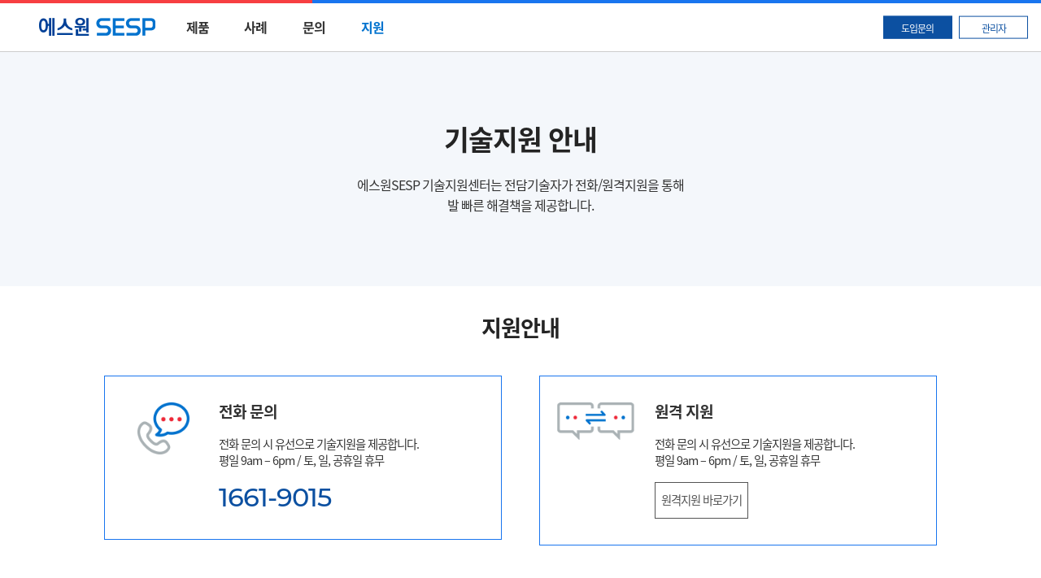

--- FILE ---
content_type: text/html; charset=UTF-8
request_url: https://info.s1esp.com/services-overview
body_size: 6486
content:
<!DOCTYPE html PUBLIC "-//W3C//DTD XHTML 1.1//EN" "http://www.w3.org/TR/xhtml11/DTD/xhtml11.dtd" />
<html lang="ko">


<!-- Google Tag Manager -->
<script>(function(w,d,s,l,i){w[l]=w[l]||[];w[l].push({'gtm.start':
new Date().getTime(),event:'gtm.js'});var f=d.getElementsByTagName(s)[0],
j=d.createElement(s),dl=l!='dataLayer'?'&l='+l:'';j.async=true;j.src=
'https://www.googletagmanager.com/gtm.js?id='+i+dl;f.parentNode.insertBefore(j,f);
})(window,document,'script','dataLayer','GTM-KP3HBGM');</script>
<!-- End Google Tag Manager -->


    <title>에스원SESP 기술지원 안내</title>
    <meta charset="utf-8">
    <meta http-equiv="Pragma" content="no-cache"/>
    <meta http-equiv="Cache-Control" content="no-cache"/>
    <meta http-equiv="expires" content="0"/>
    <meta http-equiv="content-language" content="ja"/>
    <meta http-equiv="imagetoolbar" content="no"/>
    <meta http-equiv="X-UA-Compatible" content="IE=edge"/>
    <meta name="format-detection" content="telephone=no,email=no,address=no"/>
    <meta name="viewport"
          content="width=device-width,initial-scale=1.0,minimum-scale=1.0,maximum-scale=1.0,user-scalable=no">

    <meta name="Description" content="에스원SESP 기술지원 안내">
    <meta name="Keywords" content="발빠른 기술지원으로 쓸수록 더 만족하는 에스원SESP">
    <meta property="og:title" content="에스원SESP 기술지원 안내">
    <meta property="og:description" content="에스원SESP 기술지원 안내">

    <script type="text/javascript" src="/_files/minify/6078de580fe49324c0d4f4289548ebce.js"></script>
<script type="text/javascript" src="/services-overview/js" charset="utf-8"></script>
<script type="text/javascript" src="/web/js/common.js" charset="utf-8"></script>
<link href="/_files/minify/92cb20419b2a45057d723e3242ea74e6.css" rel="stylesheet" type="text/css" charset="UTF-8" media="all" />
<link href="/_res/plani_api/downloader.css" rel="stylesheet" type="text/css" charset="UTF-8" media="all" />
<link href="/services-overview/css" rel="stylesheet" type="text/css" charset="UTF-8" media="all" />
<link rel="canonical" href="https://info.s1esp.com/services-overview" />
<script type='application/ld+json'>{"@context":"http:\/\/schema.org","@type":"webSite","@id":"#website","url":"https:\/\/info.s1esp.com\/services-overview","name":"\uc9c0\uc6d0 &#8211; \uc5d0\uc2a4\uc6d0 SESP"}</script>
<script type='application/ld+json'>{"@context":"http:\/\/schema.org","@type":"Organization","@id":"#organization","url":"https:\/\/info.s1esp.com\/services-overview","name":"\uc9c0\uc6d0 &#8211; \uc5d0\uc2a4\uc6d0 SESP"}</script>
<!--[if lt IE 9]>
 <script src="/_res/jquery/html5shiv.js"></script>
 <script src="/_res/jquery/respond.1.4.2.min.js"></script>
<![endif]-->    <link rel="stylesheet" href="/web/css/font.css">
    <link rel="stylesheet" href="/web/css/general.css?date=1768994635">
    <link rel="stylesheet" href="/web/css/layout.css?date=1768994635">
    <link rel="stylesheet" href="/web/css/respond/layout.css?date=1768994635">
    <link rel="stylesheet" href="/web/css/sub.css?date=1768994635">
    <link rel="stylesheet" href="/web/css/respond/sub.css?date=1768994635">
    <!-- favicon -->
    <link rel="icon" type="image/x-icon" href="/web/img/common/favicon.ico">
    <!--<link rel="apple-touch-icon" sizes="57x57" href="/web/img/favicon/apple-icon-57x57.png">-->
    <!--<link rel="apple-touch-icon" sizes="60x60" href="/web/img/favicon/apple-icon-60x60.png">-->
    <!--<link rel="apple-touch-icon" sizes="72x72" href="/web/img/favicon/apple-icon-72x72.png">-->
    <!--<link rel="apple-touch-icon" sizes="76x76" href="/web/img/favicon/apple-icon-76x76.png">-->
    <!--<link rel="apple-touch-icon" sizes="114x114" href="/web/img/favicon/apple-icon-114x114.png">-->
    <!--<link rel="apple-touch-icon" sizes="120x120" href="/web/img/favicon/apple-icon-120x120.png">-->
    <!--<link rel="apple-touch-icon" sizes="144x144" href="/web/img/favicon/apple-icon-144x144.png">-->
    <!--<link rel="apple-touch-icon" sizes="152x152" href="/web/img/favicon/apple-icon-152x152.png">-->
    <!--<link rel="apple-touch-icon" sizes="180x180" href="/web/img/favicon/apple-icon-180x180.png">-->
    <!--<link rel="icon" type="image/png" sizes="192x192"  href="/web/img/favicon/android-icon-192x192.png">-->
    <!--<link rel="icon" type="image/png" sizes="32x32" href="/web/img/favicon/favicon-32x32.png">-->
    <!--<link rel="icon" type="image/png" sizes="96x96" href="/web/img/favicon/favicon-96x96.png">-->
    <!--<link rel="icon" type="image/png" sizes="16x16" href="/web/img/favicon/favicon-16x16.png">-->
    <!--<link rel="manifest" href="/web/img/favicon/manifest.json">-->
    <!--<meta name="msapplication-TileColor" content="#ffffff">-->
    <!--<meta name="msapplication-TileImage" content="/web/img/favicon/ms-icon-144x144.png">-->
    <!--<meta name="theme-color" content="#ffffff">-->
</head>
<body>
<!-- Google Tag Manager (noscript) -->
<noscript><iframe src="https://www.googletagmanager.com/ns.html?id=GTM-KP3HBGM"
height="0" width="0" style="display:none;visibility:hidden"></iframe></noscript>
<!-- End Google Tag Manager (noscript) -->
<div>
    <div id="gnb-bg"></div>
    <header id="header">
            <div class="line"></div>
    <div class="layout">
        <h1 id="logo">
            <a href="/">
                <img src="/web/img/common/logo.png" alt="에스원ESP 로고">
            </a>
        </h1>
        <nav id="gnb">
            <ul class="gnb-btn">

    
                <li>
     <a href="/products-overview"  class="th1 top_href_value " temp_url="">제품</a>
                         <ul class="depth">
                              <li><a href='/products-overview'  class="">에스원 SESP</a></li></li>
                              <li><a href='/products-pc-security'  class="">통합PC 보안</a></li></li>
                              <li><a href='/products-print-security'  class="">출력물 보안</a></li></li>
                              <li><a href='/products-pc-check'  class="">PC취약점 점검</a></li></li>
                              <li><a href='/products-anti-ransomware'  class="">안티 랜섬웨어</a></li></li>
                              <li><a href='/products-anti-virus-vp'  class="">안티 바이러스(VP)</a></li></li>
                              <li><a href='/products-anti-virus-av'  class="">안티 바이러스(AV)</a></li></li>
                              <li><a href='/products-pc-off'  class="">PC OFF</a></li></li>
                              <li><a href='/products-backup'  class="">백업</a></li></li>
                              <li><a href='/products-document-sc'  class="">문서보안(SC)</a></li></li>
                              <li><a href='/products-document-ma'  class="">문서보안(MA)</a></li></li>
                              <li><a href='/products-messenger-remote'  class="">메신저&원격제어</a></li></li>
                              <li><a href='/products-task-management'  class="">업무집중관리</a></li></li>
                          </ul>
     
                </li>

    
                <li>
     <a href="/customer-cases"  class="th1 top_href_value " temp_url="">사례</a>
     
                </li>

    
                <li>
     <a href="/contact-find-products"  class="th1 top_href_value " temp_url="">문의</a>
                         <ul class="depth">
                              <li><a href='/contact-find-products'  class="">내게 맞는 제품/견적 확인</a></li></li>
                              <li><a href='/contact-us'  class="">도입문의</a></li></li>
                              <li><a href='/contact-freetrial'  class="">무료체험</a></li></li>
                              <li><a href='/contact-download'  class="">제품소개서 다운로드</a></li></li>
                          </ul>
     
                </li>

    
                <li>
     <a href="/services-overview"  class="th1 top_href_value on" temp_url="">지원</a>
     
                </li>

    
            </ul>
            <ul class="header-right">
            <li><a href="/contact-us">도입문의</a></li>
            <li class="admin-btn"><a href="https://www.s1esp.com/" target="_blank" rel="noopener noreferrer">관리자</a></li>
            </ul>
        </nav>

        

        <a href="#" class="all-menu">
            <i class="xi-bars"></i>
        </a>
        <a href="#" class="close-menu">
          <i class="xi-close"></i>
        </a>
    </div>
        </header>

    
  <div class="sub-visual ">
   <div class="layout">

      <div class="sub-visual-txt board-visual-txt">
    <h2>기술지원 안내</h2>
    <span>에스원SESP 기술지원센터는 전담기술자가 전화/원격지원을 통해 <br />
    발 빠른 해결책을 제공합니다.
    </span>
   </div>

   

   </div>
  </div>


    

    <div id="sub" class="sub4-top box-full tab_wrap">

        
<div class="layout layout sub4-top box-full tab_wrap">

 <div class="box">
  <h3 class="box-title">지원안내</h3>
  <div class="box1 left service-box">
   <div class="box-items item1">
    <strong>전화 문의</strong>
    <p>
     전화 문의 시 유선으로 기술지원을 제공합니다.<br />
     평일 9am – 6pm / 토, 일, 공휴일 휴무
    </p>
    <a href="tel:1661-9015"><span class="num">1661-9015</span></a>
   </div>
   <div class="box-items item2">
    <strong>원격 지원</strong>
    <p>
     전화 문의 시 유선으로 기술지원을 제공합니다.<br />
     평일 9am – 6pm / 토, 일, 공휴일 휴무
    </p>
    <a href="" class="service-btn">원격지원 바로가기</a>
   </div>
  </div>
  <h3 class="box-title">자주 묻는 질문</h3>




 <form action="https://info.s1esp.com/services-overview/redirect" class="board-form" method="post" accept-charset="utf-8">
<input type="hidden" name="redirect" value="/services-overview/index" style="display:none;" />
<input type="hidden" name="encoding" value="1" style="display:none;" />
<input type="hidden" name="csrf_test_name" value="be68fb220a2822e8b9de5207baf0bc8a" style="display:none;" />
<input type="hidden" name="history" value="/services-overview/index" style="display:none;" />

 <input type="hidden" name="search_category_id" id="search_category_id" value=""/>

 <div class="type2"> 
  
<!--  <div class="page_tab">
   <ul class="sub5-1-tab-width">
    <li class=" search_tab_area_li"><a href="javascript:;" data-id="" class="card_category_tab"><span>전체</span></a></li>
        <li class="search_tab_area_li "><a href="javascript:;" data-id="" class="card_category_tab"><span></span></a></li>
       </ul>
  </div>
-->
  <input type="hidden" name="search_order" value=""  id="search_order" /><input type="hidden" name="search_field" value="A.subject+A.name+A.tag+A.contents"  id="search_field" />
<!--  <fieldset>
   <legend class="blind">공지사항 테스트 검색</legend>
   <span class="form-input"></span>
   <span class="form-btn">
    <button type="submit" class="Btn-Gray Xs">검색</button>
   </span>
  </fieldset>-->



  <div class="listFaq request">
   <ul>
       <li>
     <span class="question">
      <a href="#">
<!--       <span class="category">일반</span>-->
       <span class="category">FAQ</span>
       <span class="title">MAC OS 도 지원이 가능 한가요?</span>
      </a>
     </span>
     <div class="answer" id="A7">
      <div class="answer_box">
       <span class="con">
       통합PC보안 서비스 일부 기능에 한해 macOS 10.15 (Catalina) 이상 부터 지원 되고있습니다.<br /><br />[지원 가능 정책]<br />- 정보유출방지 &gt; 매체별 차단정책 / 파일첨부 차단정책 / 공유폴더 차단정책<br />- 민감정보 관리 &gt; 실시간 검사 정책 / 예약 검사 정책<br />- 업무환경관리 &gt; 소프트웨어 실행 차단정책 / 웹사이트 접속 차단정책       </span>
      </div>
     </div>
    </li>
       <li>
     <span class="question">
      <a href="#">
<!--       <span class="category">일반</span>-->
       <span class="category">FAQ</span>
       <span class="title">계약 후 라이선스 수량 변경 가능한가요?</span>
      </a>
     </span>
     <div class="answer" id="A7">
      <div class="answer_box">
       <span class="con">
       영업담당자분께 요청하시면 보안 서비스 별로 라이선스 수량 변경이 가능합니다.       </span>
      </div>
     </div>
    </li>
   
   </ul>
  </div>
   <div class="board_pager">
  <span class="inner">
   <a href="#" class="pageFirst" title="첫페이지"><i class="xi-angle-left-min" aria-hidden="true"></i></a>
   <a href="#" class="pagePrev" title="이전페이지"><i class="xi-angle-left-min" aria-hidden="true"></i></a>
            <a href="javascript:;" class="pageNow" title="1페이지"><strong>1</strong></a>
        
   <a href="#" class="pageNext" title="다음페이지"><i class="xi-angle-right-min" aria-hidden="true"></i ></a>
   <a href="#" class="pageLast" title="마지막페이지"><i class="xi-angle-right-min" aria-hidden="true"></i ></a>
  </span>
 </div>

   </div>
 </form>


 </div>
</div>
    </div>

    
<!-- 개인정보 수집 및 이용 동의(필수) -->
<div class="popupWrap popup1 policy_popup">
<div class="popup"><strong class="title">필수 개인정보 수집동의 전문 <a class="close"> <i class="xi-close-thin"></i> </a> </strong>
<div>
<ul>
<li><strong>개인정보 항목</strong> - [필수] 회사명, 이름, 전화번호, 이메일, 지역<br /> - [선택] 업종, 직무, 부서, 직급, 직원수, 관심 서비스, 세콤 사용 여부,<br />견적서 요청 여부,현재 도입한 솔루션 정보, 보안 고민</li>
<li><strong>수집 및 이용 목적</strong> - 에스원 제품 맞춤 상담 제공</li>
<li><strong>보유 및 이용기간</strong> - 신청 후 3개월 보관 후 폐기</li>
<li><strong>동의 거부 시 불이익</strong> - 견적 자료 제공, 도입 문의 상담, 무료 체험 제공, 자료 제공 불가</li>
</ul>
<a class="popup-btn">확인</a></div>
</div>
</div>
<!-- 마케팅 수집 및 활용 동의 (선택) -->
<div class="popupWrap popup2 policy_popup">
 <div class="popup">
  <strong class="title">마케팅 수집 및 활용 동의 전문
   <a href="javascript:;" class="close">
    <i class="xi-close-thin"></i>
   </a>
  </strong>
  <div>
   <ul>
    <li>
     <strong>개인정보 항목</strong>
     - [필수] 회사명, 이름, 전화번호, 이메일, 지역<br/>
     - [선택] 업종, 직무, 부서, 직급, 직원수, 관심 서비스, 세콤 사용 여부,<br/>견적서 요청 여부, 현재 도입한 솔루션 정보, 보안 고민
    </li>
    <li>
     <strong>수집 및 이용 목적</strong>
     - 관심 서비스 정보 또는 세미나 등 행사 정보 제공 
    </li>
    <li>
     <strong>보유 및 이용기간</strong>
     - 신청 후 3개월 보관 후 폐기
    </li>
    <li>
     <strong>동의 거부 시 불이익</strong>
     - 위의 항목 수집 이용에 대한 동의를 거부할 수 있으며,<br/>
     &nbsp;&nbsp;동의하지 않더라도견적 자료 제공, 도입 문의 상담, 무료 체험 제공,<br/>
     &nbsp;&nbsp;자료 제공 가능
    </li>
   </ul>
   <a href="javascript:;" class="popup-btn">확인</a>
  </div>
 </div>
</div>
<div class="popupWrap popup3 policy_popup">
 <div class="popup popup3">
  <strong class="title">세미나   <a href="javascript:;" class="close">
    <i class="xi-close-thin"></i>
   </a>
  </strong>
  <div>
   <div class="img">
    <img src="/web/img/common/popup-img.png" alt="">
    <span>세미나 신청 및 상담을 제공받기 위해 필수 개인정보<br>수집 및 이용을 동의해주십시오. 
    </span>
   </div>
   <a href="javascript:;" class="popup-btn">OK</a>
  </div>
 </div>
</div>    
  <div class="wide-layout sub1-1-bottom">
  <div class="layout">
   <div class="box-center">
    <strong class="box-title">
    에스원SESP와 함께 안전한 업무환경을 만들어보세요.
    </strong>
    <a href="/contact-find-products">내게 맞는 제품/견적 확인 </a>
    <a href="/contact-download">제품소개서 다운로드</a>
   </div>
  </div>
 </div>



 
    <footer id="footer">
            <!-- 200904 사이트맵 전페이지 추가 -->
    <section class="section" id="section6">
      <div class="layout">
        <ul class="siteMap">
        
 <li><strong><a href="/products-overview" ">제품</a></strong>
 


 
  <ul class="col">
   <li><a href='/products-overview' />에스원 SESP</a></li> <li><a href='/products-pc-off' />PC OFF</a></li> <li><a href='/products-pc-security' />통합PC 보안</a></li> <li><a href='/products-backup' />백업</a></li> <li><a href='/products-print-security' />출력물 보안</a></li> <li><a href='/products-document-sc' />문서보안(SC)</a></li> <li><a href='/products-pc-check' />PC취약점 점검</a></li> <li><a href='/products-document-ma' />문서보안(MA)</a></li> <li><a href='/products-anti-ransomware' />안티 랜섬웨어</a></li> <li><a href='/products-messenger-remote' />메신저&원격제어</a></li> <li><a href='/products-anti-virus-vp' />안티 바이러스(VP)</a></li> <li><a href='/products-task-management' />업무집중관리</a></li> <li><a href='/products-anti-virus-av' />안티 바이러스(AV)</a></li>  </ul>

 





  </li>

 <li><strong><a href="/customer-cases" ">사례</a></strong>
  </li>

 <li><strong><a href="/contact-find-products" ">문의</a></strong>
 


 
  <ul>
      <li><a href='/contact-find-products' >내게 맞는 제품/견적 확인</a></li>
      <li><a href='/contact-us' >도입문의</a></li>
      <li><a href='/contact-freetrial' >무료체험</a></li>
      <li><a href='/contact-download' >제품소개서 다운로드</a></li>
     </ul>

 





  </li>

 <li><strong><a href="/services-overview" ">지원</a></strong>
  </li>

        </ul>
      </div>
    </section>
    <div class="footer1">
        <div class="layout">
            <ul class="footer1-1">
                <li><a href="https://www.s1.co.kr/s1/s1.do" target="_blank">회사 소개</a></li>
                <li><a href="/privacy" class="blue privacy">개인정보처리방침</a></li>
            </ul>
            <div class="footer-right">
                <ul class="sns">
                    <li><a href="https://www.facebook.com/s1corporation/" target="_blank"><i class="xi-facebook"></i></a></li>
                    <!-- <li><a href="#" target="_blank"><i class="xi-twitter"></i></a></li>
                    <li><a href="https://www.instagram.com/s1corporation/" target="_blank"><i class="xi-instagram"></i></a></li> -->
                    <li><a href="https://www.youtube.com/channel/UCX6rMyY82f__0ShNyCCv4JQ/featured" target="_blank"><i class="xi-youtube-play"></i></a></li>
                    <li><a href="http://blog.naver.com/s1corporation" target="_blank"><i class="xi-naver"></i></a></li>
                </ul>
                <!-- <div class="site">
                    <a href="#" class="site-btn">FAMILY SITE</a>
                    <ul class="site-list">
                        <li><a href="#">site1</a></li>
                        <li><a href="#">site2</a></li>
                        <li><a href="#">site3</a></li>
                    </ul>
                </div> -->
            </div>
            <ul class="footer1-2">
                <li>
                    <strong>도입상담센터</strong>
                    <span><a href="tel:1588-3112">1588-3112</a></span>
                </li>
                <li>
                    <strong>기술지원센터</strong>
                    <span><a href="tel:1661-9015">1661-9015</a></span>
                </li>
                <li> 
                    <em class="blue">(09:00~18:00 / 토·일·공휴일 휴무)</em>
                </li>
            </ul>
        </div>
    </div>
    <div class="footer2">
        <div class="layout">
            <a href="/">
                <span class="footer-logo">
                    <img src="/web/img/common/logo.png" alt="">
                </span>
            </a>
            <ul class="copy">
                <li>(주)에스원</li>
                <li>사업자등록번호 : 208-81-13302</li>
                <li>대표이사 : 남궁범</li>
                <li>주소 : 04511 서울특별시 중구 세종대로 7길 25</li>
                <li>Copyright 2026 (주)에스원. All rights reserved.</li>
            </ul>
            <img src="/web/img/common/footer-logo.png" alt="" class="bottom-logo">
            <a href="#" class="top-btn">
                <i class="xi-angle-up-min"></i>
                TOP
            </a>
        </div>
    </div>
    
    <!-- AceCounter Log Gathering Script V.8.0.2019080601 -->
    <script language='javascript'>
        var _AceGID=(function(){var Inf=['gtp3.acecounter.com','8080','AM3A38046253882','AW','0','NaPm,Ncisy','ALL','0']; var _CI=(!_AceGID)?[]:_AceGID.val;var _N=0;var _T=new Image(0,0);if(_CI.join('.').indexOf(Inf[3])<0){ _T.src ="https://"+Inf[0]+'/?cookie'; _CI.push(Inf);  _N=_CI.length; } return {o: _N,val:_CI}; })();
        var _AceCounter=(function(){var G=_AceGID;var _sc=document.createElement('script');var _sm=document.getElementsByTagName('script')[0];if(G.o!=0){var _A=G.val[G.o-1];var _G=(_A[0]).substr(0,_A[0].indexOf('.'));var _C=(_A[7]!='0')?(_A[2]):_A[3];var _U=(_A[5]).replace(/\,/g,'_');_sc.src='https:'+'//cr.acecounter.com/Web/AceCounter_'+_C+'.js?gc='+_A[2]+'&py='+_A[4]+'&gd='+_G+'&gp='+_A[1]+'&up='+_U+'&rd='+(new Date().getTime());_sm.parentNode.insertBefore(_sc,_sm);return _sc.src;}})();
    </script>
    <!-- AceCounter Log Gathering Script End -->    </footer>
</div>

<script type="text/javascript" src="//wcs.naver.net/wcslog.js"></script>
<script type="text/javascript">
    if (!wcs_add) var wcs_add = {};
    wcs_add["wa"] = "s_4b1ae4e99dc";
    if (!_nasa) var _nasa = {};
    if (window.wcs) {
        wcs.inflow();
        wcs_do(_nasa);
    }
</script>

</body>
</html>

<script type='text/javascript'>
//<![CDATA[
/*packed javascript*/
$('.file-tooltip').helper_tooltip();
$('.file-tooltip').helper_tooltip();
//]]>
</script>

--- FILE ---
content_type: text/css
request_url: https://info.s1esp.com/_files/minify/92cb20419b2a45057d723e3242ea74e6.css
body_size: 57518
content:

/* /_res/font-awesome/css/font-awesome.css */
/*! *  Font Awesome 4.7.0 by @davegandy - http://fontawesome.io - @fontawesome *  License - http://fontawesome.io/license (Font: SIL OFL 1.1, CSS: MIT License) *//* FONT PATH * -------------------------- */.fa {  display: inline-block;  font: normal normal normal 14px/1 FontAwesome;  font-size: inherit;  text-rendering: auto;  -webkit-font-smoothing: antialiased;  -moz-osx-font-smoothing: grayscale;}/* makes the font 33% larger relative to the icon container */.fa-lg {  font-size: 1.33333333em;  line-height: 0.75em;  vertical-align: -15%;}.fa-2x {  font-size: 2em;}.fa-3x {  font-size: 3em;}.fa-4x {  font-size: 4em;}.fa-5x {  font-size: 5em;}.fa-fw {  width: 1.28571429em;  text-align: center;}.fa-ul {  padding-left: 0;  margin-left: 2.14285714em;  list-style-type: none;}.fa-ul > li {  position: relative;}.fa-li {  position: absolute;  left: -2.14285714em;  width: 2.14285714em;  top: 0.14285714em;  text-align: center;}.fa-li.fa-lg {  left: -1.85714286em;}.fa-border {  padding: .2em .25em .15em;  border: solid 0.08em #eeeeee;  border-radius: .1em;}.fa-pull-left {  float: left;}.fa-pull-right {  float: right;}.fa.fa-pull-left {  margin-right: .3em;}.fa.fa-pull-right {  margin-left: .3em;}/* Deprecated as of 4.4.0 */.pull-right {  float: right;}.pull-left {  float: left;}.fa.pull-left {  margin-right: .3em;}.fa.pull-right {  margin-left: .3em;}.fa-spin {  -webkit-animation: fa-spin 2s infinite linear;  animation: fa-spin 2s infinite linear;}.fa-pulse {  -webkit-animation: fa-spin 1s infinite steps(8);  animation: fa-spin 1s infinite steps(8);}@-webkit-keyframes fa-spin {  0% {    -webkit-transform: rotate(0deg);    transform: rotate(0deg);  }  100% {    -webkit-transform: rotate(359deg);    transform: rotate(359deg);  }}@keyframes fa-spin {  0% {    -webkit-transform: rotate(0deg);    transform: rotate(0deg);  }  100% {    -webkit-transform: rotate(359deg);    transform: rotate(359deg);  }}.fa-rotate-90 {  -ms-filter: "progid:DXImageTransform.Microsoft.BasicImage(rotation=1)";  -webkit-transform: rotate(90deg);  -ms-transform: rotate(90deg);  transform: rotate(90deg);}.fa-rotate-180 {  -ms-filter: "progid:DXImageTransform.Microsoft.BasicImage(rotation=2)";  -webkit-transform: rotate(180deg);  -ms-transform: rotate(180deg);  transform: rotate(180deg);}.fa-rotate-270 {  -ms-filter: "progid:DXImageTransform.Microsoft.BasicImage(rotation=3)";  -webkit-transform: rotate(270deg);  -ms-transform: rotate(270deg);  transform: rotate(270deg);}.fa-flip-horizontal {  -ms-filter: "progid:DXImageTransform.Microsoft.BasicImage(rotation=0, mirror=1)";  -webkit-transform: scale(-1, 1);  -ms-transform: scale(-1, 1);  transform: scale(-1, 1);}.fa-flip-vertical {  -ms-filter: "progid:DXImageTransform.Microsoft.BasicImage(rotation=2, mirror=1)";  -webkit-transform: scale(1, -1);  -ms-transform: scale(1, -1);  transform: scale(1, -1);}:root .fa-rotate-90,:root .fa-rotate-180,:root .fa-rotate-270,:root .fa-flip-horizontal,:root .fa-flip-vertical {  filter: none;}.fa-stack {  position: relative;  display: inline-block;  width: 2em;  height: 2em;  line-height: 2em;  vertical-align: middle;}.fa-stack-1x,.fa-stack-2x {  position: absolute;  left: 0;  width: 100%;  text-align: center;}.fa-stack-1x {  line-height: inherit;}.fa-stack-2x {  font-size: 2em;}.fa-inverse {  color: #ffffff;}/* Font Awesome uses the Unicode Private Use Area (PUA) to ensure screen   readers do not read off random characters that represent icons */.fa-glass:before {  content: "\f000";}.fa-music:before {  content: "\f001";}.fa-search:before {  content: "\f002";}.fa-envelope-o:before {  content: "\f003";}.fa-heart:before {  content: "\f004";}.fa-star:before {  content: "\f005";}.fa-star-o:before {  content: "\f006";}.fa-user:before {  content: "\f007";}.fa-film:before {  content: "\f008";}.fa-th-large:before {  content: "\f009";}.fa-th:before {  content: "\f00a";}.fa-th-list:before {  content: "\f00b";}.fa-check:before {  content: "\f00c";}.fa-remove:before,.fa-close:before,.fa-times:before {  content: "\f00d";}.fa-search-plus:before {  content: "\f00e";}.fa-search-minus:before {  content: "\f010";}.fa-power-off:before {  content: "\f011";}.fa-signal:before {  content: "\f012";}.fa-gear:before,.fa-cog:before {  content: "\f013";}.fa-trash-o:before {  content: "\f014";}.fa-home:before {  content: "\f015";}.fa-file-o:before {  content: "\f016";}.fa-clock-o:before {  content: "\f017";}.fa-road:before {  content: "\f018";}.fa-download:before {  content: "\f019";}.fa-arrow-circle-o-down:before {  content: "\f01a";}.fa-arrow-circle-o-up:before {  content: "\f01b";}.fa-inbox:before {  content: "\f01c";}.fa-play-circle-o:before {  content: "\f01d";}.fa-rotate-right:before,.fa-repeat:before {  content: "\f01e";}.fa-refresh:before {  content: "\f021";}.fa-list-alt:before {  content: "\f022";}.fa-lock:before {  content: "\f023";}.fa-flag:before {  content: "\f024";}.fa-headphones:before {  content: "\f025";}.fa-volume-off:before {  content: "\f026";}.fa-volume-down:before {  content: "\f027";}.fa-volume-up:before {  content: "\f028";}.fa-qrcode:before {  content: "\f029";}.fa-barcode:before {  content: "\f02a";}.fa-tag:before {  content: "\f02b";}.fa-tags:before {  content: "\f02c";}.fa-book:before {  content: "\f02d";}.fa-bookmark:before {  content: "\f02e";}.fa-print:before {  content: "\f02f";}.fa-camera:before {  content: "\f030";}.fa-font:before {  content: "\f031";}.fa-bold:before {  content: "\f032";}.fa-italic:before {  content: "\f033";}.fa-text-height:before {  content: "\f034";}.fa-text-width:before {  content: "\f035";}.fa-align-left:before {  content: "\f036";}.fa-align-center:before {  content: "\f037";}.fa-align-right:before {  content: "\f038";}.fa-align-justify:before {  content: "\f039";}.fa-list:before {  content: "\f03a";}.fa-dedent:before,.fa-outdent:before {  content: "\f03b";}.fa-indent:before {  content: "\f03c";}.fa-video-camera:before {  content: "\f03d";}.fa-photo:before,.fa-image:before,.fa-picture-o:before {  content: "\f03e";}.fa-pencil:before {  content: "\f040";}.fa-map-marker:before {  content: "\f041";}.fa-adjust:before {  content: "\f042";}.fa-tint:before {  content: "\f043";}.fa-edit:before,.fa-pencil-square-o:before {  content: "\f044";}.fa-share-square-o:before {  content: "\f045";}.fa-check-square-o:before {  content: "\f046";}.fa-arrows:before {  content: "\f047";}.fa-step-backward:before {  content: "\f048";}.fa-fast-backward:before {  content: "\f049";}.fa-backward:before {  content: "\f04a";}.fa-play:before {  content: "\f04b";}.fa-pause:before {  content: "\f04c";}.fa-stop:before {  content: "\f04d";}.fa-forward:before {  content: "\f04e";}.fa-fast-forward:before {  content: "\f050";}.fa-step-forward:before {  content: "\f051";}.fa-eject:before {  content: "\f052";}.fa-chevron-left:before {  content: "\f053";}.fa-chevron-right:before {  content: "\f054";}.fa-plus-circle:before {  content: "\f055";}.fa-minus-circle:before {  content: "\f056";}.fa-times-circle:before {  content: "\f057";}.fa-check-circle:before {  content: "\f058";}.fa-question-circle:before {  content: "\f059";}.fa-info-circle:before {  content: "\f05a";}.fa-crosshairs:before {  content: "\f05b";}.fa-times-circle-o:before {  content: "\f05c";}.fa-check-circle-o:before {  content: "\f05d";}.fa-ban:before {  content: "\f05e";}.fa-arrow-left:before {  content: "\f060";}.fa-arrow-right:before {  content: "\f061";}.fa-arrow-up:before {  content: "\f062";}.fa-arrow-down:before {  content: "\f063";}.fa-mail-forward:before,.fa-share:before {  content: "\f064";}.fa-expand:before {  content: "\f065";}.fa-compress:before {  content: "\f066";}.fa-plus:before {  content: "\f067";}.fa-minus:before {  content: "\f068";}.fa-asterisk:before {  content: "\f069";}.fa-exclamation-circle:before {  content: "\f06a";}.fa-gift:before {  content: "\f06b";}.fa-leaf:before {  content: "\f06c";}.fa-fire:before {  content: "\f06d";}.fa-eye:before {  content: "\f06e";}.fa-eye-slash:before {  content: "\f070";}.fa-warning:before,.fa-exclamation-triangle:before {  content: "\f071";}.fa-plane:before {  content: "\f072";}.fa-calendar:before {  content: "\f073";}.fa-random:before {  content: "\f074";}.fa-comment:before {  content: "\f075";}.fa-magnet:before {  content: "\f076";}.fa-chevron-up:before {  content: "\f077";}.fa-chevron-down:before {  content: "\f078";}.fa-retweet:before {  content: "\f079";}.fa-shopping-cart:before {  content: "\f07a";}.fa-folder:before {  content: "\f07b";}.fa-folder-open:before {  content: "\f07c";}.fa-arrows-v:before {  content: "\f07d";}.fa-arrows-h:before {  content: "\f07e";}.fa-bar-chart-o:before,.fa-bar-chart:before {  content: "\f080";}.fa-twitter-square:before {  content: "\f081";}.fa-facebook-square:before {  content: "\f082";}.fa-camera-retro:before {  content: "\f083";}.fa-key:before {  content: "\f084";}.fa-gears:before,.fa-cogs:before {  content: "\f085";}.fa-comments:before {  content: "\f086";}.fa-thumbs-o-up:before {  content: "\f087";}.fa-thumbs-o-down:before {  content: "\f088";}.fa-star-half:before {  content: "\f089";}.fa-heart-o:before {  content: "\f08a";}.fa-sign-out:before {  content: "\f08b";}.fa-linkedin-square:before {  content: "\f08c";}.fa-thumb-tack:before {  content: "\f08d";}.fa-external-link:before {  content: "\f08e";}.fa-sign-in:before {  content: "\f090";}.fa-trophy:before {  content: "\f091";}.fa-github-square:before {  content: "\f092";}.fa-upload:before {  content: "\f093";}.fa-lemon-o:before {  content: "\f094";}.fa-phone:before {  content: "\f095";}.fa-square-o:before {  content: "\f096";}.fa-bookmark-o:before {  content: "\f097";}.fa-phone-square:before {  content: "\f098";}.fa-twitter:before {  content: "\f099";}.fa-facebook-f:before,.fa-facebook:before {  content: "\f09a";}.fa-github:before {  content: "\f09b";}.fa-unlock:before {  content: "\f09c";}.fa-credit-card:before {  content: "\f09d";}.fa-feed:before,.fa-rss:before {  content: "\f09e";}.fa-hdd-o:before {  content: "\f0a0";}.fa-bullhorn:before {  content: "\f0a1";}.fa-bell:before {  content: "\f0f3";}.fa-certificate:before {  content: "\f0a3";}.fa-hand-o-right:before {  content: "\f0a4";}.fa-hand-o-left:before {  content: "\f0a5";}.fa-hand-o-up:before {  content: "\f0a6";}.fa-hand-o-down:before {  content: "\f0a7";}.fa-arrow-circle-left:before {  content: "\f0a8";}.fa-arrow-circle-right:before {  content: "\f0a9";}.fa-arrow-circle-up:before {  content: "\f0aa";}.fa-arrow-circle-down:before {  content: "\f0ab";}.fa-globe:before {  content: "\f0ac";}.fa-wrench:before {  content: "\f0ad";}.fa-tasks:before {  content: "\f0ae";}.fa-filter:before {  content: "\f0b0";}.fa-briefcase:before {  content: "\f0b1";}.fa-arrows-alt:before {  content: "\f0b2";}.fa-group:before,.fa-users:before {  content: "\f0c0";}.fa-chain:before,.fa-link:before {  content: "\f0c1";}.fa-cloud:before {  content: "\f0c2";}.fa-flask:before {  content: "\f0c3";}.fa-cut:before,.fa-scissors:before {  content: "\f0c4";}.fa-copy:before,.fa-files-o:before {  content: "\f0c5";}.fa-paperclip:before {  content: "\f0c6";}.fa-save:before,.fa-floppy-o:before {  content: "\f0c7";}.fa-square:before {  content: "\f0c8";}.fa-navicon:before,.fa-reorder:before,.fa-bars:before {  content: "\f0c9";}.fa-list-ul:before {  content: "\f0ca";}.fa-list-ol:before {  content: "\f0cb";}.fa-strikethrough:before {  content: "\f0cc";}.fa-underline:before {  content: "\f0cd";}.fa-table:before {  content: "\f0ce";}.fa-magic:before {  content: "\f0d0";}.fa-truck:before {  content: "\f0d1";}.fa-pinterest:before {  content: "\f0d2";}.fa-pinterest-square:before {  content: "\f0d3";}.fa-google-plus-square:before {  content: "\f0d4";}.fa-google-plus:before {  content: "\f0d5";}.fa-money:before {  content: "\f0d6";}.fa-caret-down:before {  content: "\f0d7";}.fa-caret-up:before {  content: "\f0d8";}.fa-caret-left:before {  content: "\f0d9";}.fa-caret-right:before {  content: "\f0da";}.fa-columns:before {  content: "\f0db";}.fa-unsorted:before,.fa-sort:before {  content: "\f0dc";}.fa-sort-down:before,.fa-sort-desc:before {  content: "\f0dd";}.fa-sort-up:before,.fa-sort-asc:before {  content: "\f0de";}.fa-envelope:before {  content: "\f0e0";}.fa-linkedin:before {  content: "\f0e1";}.fa-rotate-left:before,.fa-undo:before {  content: "\f0e2";}.fa-legal:before,.fa-gavel:before {  content: "\f0e3";}.fa-dashboard:before,.fa-tachometer:before {  content: "\f0e4";}.fa-comment-o:before {  content: "\f0e5";}.fa-comments-o:before {  content: "\f0e6";}.fa-flash:before,.fa-bolt:before {  content: "\f0e7";}.fa-sitemap:before {  content: "\f0e8";}.fa-umbrella:before {  content: "\f0e9";}.fa-paste:before,.fa-clipboard:before {  content: "\f0ea";}.fa-lightbulb-o:before {  content: "\f0eb";}.fa-exchange:before {  content: "\f0ec";}.fa-cloud-download:before {  content: "\f0ed";}.fa-cloud-upload:before {  content: "\f0ee";}.fa-user-md:before {  content: "\f0f0";}.fa-stethoscope:before {  content: "\f0f1";}.fa-suitcase:before {  content: "\f0f2";}.fa-bell-o:before {  content: "\f0a2";}.fa-coffee:before {  content: "\f0f4";}.fa-cutlery:before {  content: "\f0f5";}.fa-file-text-o:before {  content: "\f0f6";}.fa-building-o:before {  content: "\f0f7";}.fa-hospital-o:before {  content: "\f0f8";}.fa-ambulance:before {  content: "\f0f9";}.fa-medkit:before {  content: "\f0fa";}.fa-fighter-jet:before {  content: "\f0fb";}.fa-beer:before {  content: "\f0fc";}.fa-h-square:before {  content: "\f0fd";}.fa-plus-square:before {  content: "\f0fe";}.fa-angle-double-left:before {  content: "\f100";}.fa-angle-double-right:before {  content: "\f101";}.fa-angle-double-up:before {  content: "\f102";}.fa-angle-double-down:before {  content: "\f103";}.fa-angle-left:before {  content: "\f104";}.fa-angle-right:before {  content: "\f105";}.fa-angle-up:before {  content: "\f106";}.fa-angle-down:before {  content: "\f107";}.fa-desktop:before {  content: "\f108";}.fa-laptop:before {  content: "\f109";}.fa-tablet:before {  content: "\f10a";}.fa-mobile-phone:before,.fa-mobile:before {  content: "\f10b";}.fa-circle-o:before {  content: "\f10c";}.fa-quote-left:before {  content: "\f10d";}.fa-quote-right:before {  content: "\f10e";}.fa-spinner:before {  content: "\f110";}.fa-circle:before {  content: "\f111";}.fa-mail-reply:before,.fa-reply:before {  content: "\f112";}.fa-github-alt:before {  content: "\f113";}.fa-folder-o:before {  content: "\f114";}.fa-folder-open-o:before {  content: "\f115";}.fa-smile-o:before {  content: "\f118";}.fa-frown-o:before {  content: "\f119";}.fa-meh-o:before {  content: "\f11a";}.fa-gamepad:before {  content: "\f11b";}.fa-keyboard-o:before {  content: "\f11c";}.fa-flag-o:before {  content: "\f11d";}.fa-flag-checkered:before {  content: "\f11e";}.fa-terminal:before {  content: "\f120";}.fa-code:before {  content: "\f121";}.fa-mail-reply-all:before,.fa-reply-all:before {  content: "\f122";}.fa-star-half-empty:before,.fa-star-half-full:before,.fa-star-half-o:before {  content: "\f123";}.fa-location-arrow:before {  content: "\f124";}.fa-crop:before {  content: "\f125";}.fa-code-fork:before {  content: "\f126";}.fa-unlink:before,.fa-chain-broken:before {  content: "\f127";}.fa-question:before {  content: "\f128";}.fa-info:before {  content: "\f129";}.fa-exclamation:before {  content: "\f12a";}.fa-superscript:before {  content: "\f12b";}.fa-subscript:before {  content: "\f12c";}.fa-eraser:before {  content: "\f12d";}.fa-puzzle-piece:before {  content: "\f12e";}.fa-microphone:before {  content: "\f130";}.fa-microphone-slash:before {  content: "\f131";}.fa-shield:before {  content: "\f132";}.fa-calendar-o:before {  content: "\f133";}.fa-fire-extinguisher:before {  content: "\f134";}.fa-rocket:before {  content: "\f135";}.fa-maxcdn:before {  content: "\f136";}.fa-chevron-circle-left:before {  content: "\f137";}.fa-chevron-circle-right:before {  content: "\f138";}.fa-chevron-circle-up:before {  content: "\f139";}.fa-chevron-circle-down:before {  content: "\f13a";}.fa-html5:before {  content: "\f13b";}.fa-css3:before {  content: "\f13c";}.fa-anchor:before {  content: "\f13d";}.fa-unlock-alt:before {  content: "\f13e";}.fa-bullseye:before {  content: "\f140";}.fa-ellipsis-h:before {  content: "\f141";}.fa-ellipsis-v:before {  content: "\f142";}.fa-rss-square:before {  content: "\f143";}.fa-play-circle:before {  content: "\f144";}.fa-ticket:before {  content: "\f145";}.fa-minus-square:before {  content: "\f146";}.fa-minus-square-o:before {  content: "\f147";}.fa-level-up:before {  content: "\f148";}.fa-level-down:before {  content: "\f149";}.fa-check-square:before {  content: "\f14a";}.fa-pencil-square:before {  content: "\f14b";}.fa-external-link-square:before {  content: "\f14c";}.fa-share-square:before {  content: "\f14d";}.fa-compass:before {  content: "\f14e";}.fa-toggle-down:before,.fa-caret-square-o-down:before {  content: "\f150";}.fa-toggle-up:before,.fa-caret-square-o-up:before {  content: "\f151";}.fa-toggle-right:before,.fa-caret-square-o-right:before {  content: "\f152";}.fa-euro:before,.fa-eur:before {  content: "\f153";}.fa-gbp:before {  content: "\f154";}.fa-dollar:before,.fa-usd:before {  content: "\f155";}.fa-rupee:before,.fa-inr:before {  content: "\f156";}.fa-cny:before,.fa-rmb:before,.fa-yen:before,.fa-jpy:before {  content: "\f157";}.fa-ruble:before,.fa-rouble:before,.fa-rub:before {  content: "\f158";}.fa-won:before,.fa-krw:before {  content: "\f159";}.fa-bitcoin:before,.fa-btc:before {  content: "\f15a";}.fa-file:before {  content: "\f15b";}.fa-file-text:before {  content: "\f15c";}.fa-sort-alpha-asc:before {  content: "\f15d";}.fa-sort-alpha-desc:before {  content: "\f15e";}.fa-sort-amount-asc:before {  content: "\f160";}.fa-sort-amount-desc:before {  content: "\f161";}.fa-sort-numeric-asc:before {  content: "\f162";}.fa-sort-numeric-desc:before {  content: "\f163";}.fa-thumbs-up:before {  content: "\f164";}.fa-thumbs-down:before {  content: "\f165";}.fa-youtube-square:before {  content: "\f166";}.fa-youtube:before {  content: "\f167";}.fa-xing:before {  content: "\f168";}.fa-xing-square:before {  content: "\f169";}.fa-youtube-play:before {  content: "\f16a";}.fa-dropbox:before {  content: "\f16b";}.fa-stack-overflow:before {  content: "\f16c";}.fa-instagram:before {  content: "\f16d";}.fa-flickr:before {  content: "\f16e";}.fa-adn:before {  content: "\f170";}.fa-bitbucket:before {  content: "\f171";}.fa-bitbucket-square:before {  content: "\f172";}.fa-tumblr:before {  content: "\f173";}.fa-tumblr-square:before {  content: "\f174";}.fa-long-arrow-down:before {  content: "\f175";}.fa-long-arrow-up:before {  content: "\f176";}.fa-long-arrow-left:before {  content: "\f177";}.fa-long-arrow-right:before {  content: "\f178";}.fa-apple:before {  content: "\f179";}.fa-windows:before {  content: "\f17a";}.fa-android:before {  content: "\f17b";}.fa-linux:before {  content: "\f17c";}.fa-dribbble:before {  content: "\f17d";}.fa-skype:before {  content: "\f17e";}.fa-foursquare:before {  content: "\f180";}.fa-trello:before {  content: "\f181";}.fa-female:before {  content: "\f182";}.fa-male:before {  content: "\f183";}.fa-gittip:before,.fa-gratipay:before {  content: "\f184";}.fa-sun-o:before {  content: "\f185";}.fa-moon-o:before {  content: "\f186";}.fa-archive:before {  content: "\f187";}.fa-bug:before {  content: "\f188";}.fa-vk:before {  content: "\f189";}.fa-weibo:before {  content: "\f18a";}.fa-renren:before {  content: "\f18b";}.fa-pagelines:before {  content: "\f18c";}.fa-stack-exchange:before {  content: "\f18d";}.fa-arrow-circle-o-right:before {  content: "\f18e";}.fa-arrow-circle-o-left:before {  content: "\f190";}.fa-toggle-left:before,.fa-caret-square-o-left:before {  content: "\f191";}.fa-dot-circle-o:before {  content: "\f192";}.fa-wheelchair:before {  content: "\f193";}.fa-vimeo-square:before {  content: "\f194";}.fa-turkish-lira:before,.fa-try:before {  content: "\f195";}.fa-plus-square-o:before {  content: "\f196";}.fa-space-shuttle:before {  content: "\f197";}.fa-slack:before {  content: "\f198";}.fa-envelope-square:before {  content: "\f199";}.fa-wordpress:before {  content: "\f19a";}.fa-openid:before {  content: "\f19b";}.fa-institution:before,.fa-bank:before,.fa-university:before {  content: "\f19c";}.fa-mortar-board:before,.fa-graduation-cap:before {  content: "\f19d";}.fa-yahoo:before {  content: "\f19e";}.fa-google:before {  content: "\f1a0";}.fa-reddit:before {  content: "\f1a1";}.fa-reddit-square:before {  content: "\f1a2";}.fa-stumbleupon-circle:before {  content: "\f1a3";}.fa-stumbleupon:before {  content: "\f1a4";}.fa-delicious:before {  content: "\f1a5";}.fa-digg:before {  content: "\f1a6";}.fa-pied-piper-pp:before {  content: "\f1a7";}.fa-pied-piper-alt:before {  content: "\f1a8";}.fa-drupal:before {  content: "\f1a9";}.fa-joomla:before {  content: "\f1aa";}.fa-language:before {  content: "\f1ab";}.fa-fax:before {  content: "\f1ac";}.fa-building:before {  content: "\f1ad";}.fa-child:before {  content: "\f1ae";}.fa-paw:before {  content: "\f1b0";}.fa-spoon:before {  content: "\f1b1";}.fa-cube:before {  content: "\f1b2";}.fa-cubes:before {  content: "\f1b3";}.fa-behance:before {  content: "\f1b4";}.fa-behance-square:before {  content: "\f1b5";}.fa-steam:before {  content: "\f1b6";}.fa-steam-square:before {  content: "\f1b7";}.fa-recycle:before {  content: "\f1b8";}.fa-automobile:before,.fa-car:before {  content: "\f1b9";}.fa-cab:before,.fa-taxi:before {  content: "\f1ba";}.fa-tree:before {  content: "\f1bb";}.fa-spotify:before {  content: "\f1bc";}.fa-deviantart:before {  content: "\f1bd";}.fa-soundcloud:before {  content: "\f1be";}.fa-database:before {  content: "\f1c0";}.fa-file-pdf-o:before {  content: "\f1c1";}.fa-file-word-o:before {  content: "\f1c2";}.fa-file-excel-o:before {  content: "\f1c3";}.fa-file-powerpoint-o:before {  content: "\f1c4";}.fa-file-photo-o:before,.fa-file-picture-o:before,.fa-file-image-o:before {  content: "\f1c5";}.fa-file-zip-o:before,.fa-file-archive-o:before {  content: "\f1c6";}.fa-file-sound-o:before,.fa-file-audio-o:before {  content: "\f1c7";}.fa-file-movie-o:before,.fa-file-video-o:before {  content: "\f1c8";}.fa-file-code-o:before {  content: "\f1c9";}.fa-vine:before {  content: "\f1ca";}.fa-codepen:before {  content: "\f1cb";}.fa-jsfiddle:before {  content: "\f1cc";}.fa-life-bouy:before,.fa-life-buoy:before,.fa-life-saver:before,.fa-support:before,.fa-life-ring:before {  content: "\f1cd";}.fa-circle-o-notch:before {  content: "\f1ce";}.fa-ra:before,.fa-resistance:before,.fa-rebel:before {  content: "\f1d0";}.fa-ge:before,.fa-empire:before {  content: "\f1d1";}.fa-git-square:before {  content: "\f1d2";}.fa-git:before {  content: "\f1d3";}.fa-y-combinator-square:before,.fa-yc-square:before,.fa-hacker-news:before {  content: "\f1d4";}.fa-tencent-weibo:before {  content: "\f1d5";}.fa-qq:before {  content: "\f1d6";}.fa-wechat:before,.fa-weixin:before {  content: "\f1d7";}.fa-send:before,.fa-paper-plane:before {  content: "\f1d8";}.fa-send-o:before,.fa-paper-plane-o:before {  content: "\f1d9";}.fa-history:before {  content: "\f1da";}.fa-circle-thin:before {  content: "\f1db";}.fa-header:before {  content: "\f1dc";}.fa-paragraph:before {  content: "\f1dd";}.fa-sliders:before {  content: "\f1de";}.fa-share-alt:before {  content: "\f1e0";}.fa-share-alt-square:before {  content: "\f1e1";}.fa-bomb:before {  content: "\f1e2";}.fa-soccer-ball-o:before,.fa-futbol-o:before {  content: "\f1e3";}.fa-tty:before {  content: "\f1e4";}.fa-binoculars:before {  content: "\f1e5";}.fa-plug:before {  content: "\f1e6";}.fa-slideshare:before {  content: "\f1e7";}.fa-twitch:before {  content: "\f1e8";}.fa-yelp:before {  content: "\f1e9";}.fa-newspaper-o:before {  content: "\f1ea";}.fa-wifi:before {  content: "\f1eb";}.fa-calculator:before {  content: "\f1ec";}.fa-paypal:before {  content: "\f1ed";}.fa-google-wallet:before {  content: "\f1ee";}.fa-cc-visa:before {  content: "\f1f0";}.fa-cc-mastercard:before {  content: "\f1f1";}.fa-cc-discover:before {  content: "\f1f2";}.fa-cc-amex:before {  content: "\f1f3";}.fa-cc-paypal:before {  content: "\f1f4";}.fa-cc-stripe:before {  content: "\f1f5";}.fa-bell-slash:before {  content: "\f1f6";}.fa-bell-slash-o:before {  content: "\f1f7";}.fa-trash:before {  content: "\f1f8";}.fa-copyright:before {  content: "\f1f9";}.fa-at:before {  content: "\f1fa";}.fa-eyedropper:before {  content: "\f1fb";}.fa-paint-brush:before {  content: "\f1fc";}.fa-birthday-cake:before {  content: "\f1fd";}.fa-area-chart:before {  content: "\f1fe";}.fa-pie-chart:before {  content: "\f200";}.fa-line-chart:before {  content: "\f201";}.fa-lastfm:before {  content: "\f202";}.fa-lastfm-square:before {  content: "\f203";}.fa-toggle-off:before {  content: "\f204";}.fa-toggle-on:before {  content: "\f205";}.fa-bicycle:before {  content: "\f206";}.fa-bus:before {  content: "\f207";}.fa-ioxhost:before {  content: "\f208";}.fa-angellist:before {  content: "\f209";}.fa-cc:before {  content: "\f20a";}.fa-shekel:before,.fa-sheqel:before,.fa-ils:before {  content: "\f20b";}.fa-meanpath:before {  content: "\f20c";}.fa-buysellads:before {  content: "\f20d";}.fa-connectdevelop:before {  content: "\f20e";}.fa-dashcube:before {  content: "\f210";}.fa-forumbee:before {  content: "\f211";}.fa-leanpub:before {  content: "\f212";}.fa-sellsy:before {  content: "\f213";}.fa-shirtsinbulk:before {  content: "\f214";}.fa-simplybuilt:before {  content: "\f215";}.fa-skyatlas:before {  content: "\f216";}.fa-cart-plus:before {  content: "\f217";}.fa-cart-arrow-down:before {  content: "\f218";}.fa-diamond:before {  content: "\f219";}.fa-ship:before {  content: "\f21a";}.fa-user-secret:before {  content: "\f21b";}.fa-motorcycle:before {  content: "\f21c";}.fa-street-view:before {  content: "\f21d";}.fa-heartbeat:before {  content: "\f21e";}.fa-venus:before {  content: "\f221";}.fa-mars:before {  content: "\f222";}.fa-mercury:before {  content: "\f223";}.fa-intersex:before,.fa-transgender:before {  content: "\f224";}.fa-transgender-alt:before {  content: "\f225";}.fa-venus-double:before {  content: "\f226";}.fa-mars-double:before {  content: "\f227";}.fa-venus-mars:before {  content: "\f228";}.fa-mars-stroke:before {  content: "\f229";}.fa-mars-stroke-v:before {  content: "\f22a";}.fa-mars-stroke-h:before {  content: "\f22b";}.fa-neuter:before {  content: "\f22c";}.fa-genderless:before {  content: "\f22d";}.fa-facebook-official:before {  content: "\f230";}.fa-pinterest-p:before {  content: "\f231";}.fa-whatsapp:before {  content: "\f232";}.fa-server:before {  content: "\f233";}.fa-user-plus:before {  content: "\f234";}.fa-user-times:before {  content: "\f235";}.fa-hotel:before,.fa-bed:before {  content: "\f236";}.fa-viacoin:before {  content: "\f237";}.fa-train:before {  content: "\f238";}.fa-subway:before {  content: "\f239";}.fa-medium:before {  content: "\f23a";}.fa-yc:before,.fa-y-combinator:before {  content: "\f23b";}.fa-optin-monster:before {  content: "\f23c";}.fa-opencart:before {  content: "\f23d";}.fa-expeditedssl:before {  content: "\f23e";}.fa-battery-4:before,.fa-battery:before,.fa-battery-full:before {  content: "\f240";}.fa-battery-3:before,.fa-battery-three-quarters:before {  content: "\f241";}.fa-battery-2:before,.fa-battery-half:before {  content: "\f242";}.fa-battery-1:before,.fa-battery-quarter:before {  content: "\f243";}.fa-battery-0:before,.fa-battery-empty:before {  content: "\f244";}.fa-mouse-pointer:before {  content: "\f245";}.fa-i-cursor:before {  content: "\f246";}.fa-object-group:before {  content: "\f247";}.fa-object-ungroup:before {  content: "\f248";}.fa-sticky-note:before {  content: "\f249";}.fa-sticky-note-o:before {  content: "\f24a";}.fa-cc-jcb:before {  content: "\f24b";}.fa-cc-diners-club:before {  content: "\f24c";}.fa-clone:before {  content: "\f24d";}.fa-balance-scale:before {  content: "\f24e";}.fa-hourglass-o:before {  content: "\f250";}.fa-hourglass-1:before,.fa-hourglass-start:before {  content: "\f251";}.fa-hourglass-2:before,.fa-hourglass-half:before {  content: "\f252";}.fa-hourglass-3:before,.fa-hourglass-end:before {  content: "\f253";}.fa-hourglass:before {  content: "\f254";}.fa-hand-grab-o:before,.fa-hand-rock-o:before {  content: "\f255";}.fa-hand-stop-o:before,.fa-hand-paper-o:before {  content: "\f256";}.fa-hand-scissors-o:before {  content: "\f257";}.fa-hand-lizard-o:before {  content: "\f258";}.fa-hand-spock-o:before {  content: "\f259";}.fa-hand-pointer-o:before {  content: "\f25a";}.fa-hand-peace-o:before {  content: "\f25b";}.fa-trademark:before {  content: "\f25c";}.fa-registered:before {  content: "\f25d";}.fa-creative-commons:before {  content: "\f25e";}.fa-gg:before {  content: "\f260";}.fa-gg-circle:before {  content: "\f261";}.fa-tripadvisor:before {  content: "\f262";}.fa-odnoklassniki:before {  content: "\f263";}.fa-odnoklassniki-square:before {  content: "\f264";}.fa-get-pocket:before {  content: "\f265";}.fa-wikipedia-w:before {  content: "\f266";}.fa-safari:before {  content: "\f267";}.fa-chrome:before {  content: "\f268";}.fa-firefox:before {  content: "\f269";}.fa-opera:before {  content: "\f26a";}.fa-internet-explorer:before {  content: "\f26b";}.fa-tv:before,.fa-television:before {  content: "\f26c";}.fa-contao:before {  content: "\f26d";}.fa-500px:before {  content: "\f26e";}.fa-amazon:before {  content: "\f270";}.fa-calendar-plus-o:before {  content: "\f271";}.fa-calendar-minus-o:before {  content: "\f272";}.fa-calendar-times-o:before {  content: "\f273";}.fa-calendar-check-o:before {  content: "\f274";}.fa-industry:before {  content: "\f275";}.fa-map-pin:before {  content: "\f276";}.fa-map-signs:before {  content: "\f277";}.fa-map-o:before {  content: "\f278";}.fa-map:before {  content: "\f279";}.fa-commenting:before {  content: "\f27a";}.fa-commenting-o:before {  content: "\f27b";}.fa-houzz:before {  content: "\f27c";}.fa-vimeo:before {  content: "\f27d";}.fa-black-tie:before {  content: "\f27e";}.fa-fonticons:before {  content: "\f280";}.fa-reddit-alien:before {  content: "\f281";}.fa-edge:before {  content: "\f282";}.fa-credit-card-alt:before {  content: "\f283";}.fa-codiepie:before {  content: "\f284";}.fa-modx:before {  content: "\f285";}.fa-fort-awesome:before {  content: "\f286";}.fa-usb:before {  content: "\f287";}.fa-product-hunt:before {  content: "\f288";}.fa-mixcloud:before {  content: "\f289";}.fa-scribd:before {  content: "\f28a";}.fa-pause-circle:before {  content: "\f28b";}.fa-pause-circle-o:before {  content: "\f28c";}.fa-stop-circle:before {  content: "\f28d";}.fa-stop-circle-o:before {  content: "\f28e";}.fa-shopping-bag:before {  content: "\f290";}.fa-shopping-basket:before {  content: "\f291";}.fa-hashtag:before {  content: "\f292";}.fa-bluetooth:before {  content: "\f293";}.fa-bluetooth-b:before {  content: "\f294";}.fa-percent:before {  content: "\f295";}.fa-gitlab:before {  content: "\f296";}.fa-wpbeginner:before {  content: "\f297";}.fa-wpforms:before {  content: "\f298";}.fa-envira:before {  content: "\f299";}.fa-universal-access:before {  content: "\f29a";}.fa-wheelchair-alt:before {  content: "\f29b";}.fa-question-circle-o:before {  content: "\f29c";}.fa-blind:before {  content: "\f29d";}.fa-audio-description:before {  content: "\f29e";}.fa-volume-control-phone:before {  content: "\f2a0";}.fa-braille:before {  content: "\f2a1";}.fa-assistive-listening-systems:before {  content: "\f2a2";}.fa-asl-interpreting:before,.fa-american-sign-language-interpreting:before {  content: "\f2a3";}.fa-deafness:before,.fa-hard-of-hearing:before,.fa-deaf:before {  content: "\f2a4";}.fa-glide:before {  content: "\f2a5";}.fa-glide-g:before {  content: "\f2a6";}.fa-signing:before,.fa-sign-language:before {  content: "\f2a7";}.fa-low-vision:before {  content: "\f2a8";}.fa-viadeo:before {  content: "\f2a9";}.fa-viadeo-square:before {  content: "\f2aa";}.fa-snapchat:before {  content: "\f2ab";}.fa-snapchat-ghost:before {  content: "\f2ac";}.fa-snapchat-square:before {  content: "\f2ad";}.fa-pied-piper:before {  content: "\f2ae";}.fa-first-order:before {  content: "\f2b0";}.fa-yoast:before {  content: "\f2b1";}.fa-themeisle:before {  content: "\f2b2";}.fa-google-plus-circle:before,.fa-google-plus-official:before {  content: "\f2b3";}.fa-fa:before,.fa-font-awesome:before {  content: "\f2b4";}.fa-handshake-o:before {  content: "\f2b5";}.fa-envelope-open:before {  content: "\f2b6";}.fa-envelope-open-o:before {  content: "\f2b7";}.fa-linode:before {  content: "\f2b8";}.fa-address-book:before {  content: "\f2b9";}.fa-address-book-o:before {  content: "\f2ba";}.fa-vcard:before,.fa-address-card:before {  content: "\f2bb";}.fa-vcard-o:before,.fa-address-card-o:before {  content: "\f2bc";}.fa-user-circle:before {  content: "\f2bd";}.fa-user-circle-o:before {  content: "\f2be";}.fa-user-o:before {  content: "\f2c0";}.fa-id-badge:before {  content: "\f2c1";}.fa-drivers-license:before,.fa-id-card:before {  content: "\f2c2";}.fa-drivers-license-o:before,.fa-id-card-o:before {  content: "\f2c3";}.fa-quora:before {  content: "\f2c4";}.fa-free-code-camp:before {  content: "\f2c5";}.fa-telegram:before {  content: "\f2c6";}.fa-thermometer-4:before,.fa-thermometer:before,.fa-thermometer-full:before {  content: "\f2c7";}.fa-thermometer-3:before,.fa-thermometer-three-quarters:before {  content: "\f2c8";}.fa-thermometer-2:before,.fa-thermometer-half:before {  content: "\f2c9";}.fa-thermometer-1:before,.fa-thermometer-quarter:before {  content: "\f2ca";}.fa-thermometer-0:before,.fa-thermometer-empty:before {  content: "\f2cb";}.fa-shower:before {  content: "\f2cc";}.fa-bathtub:before,.fa-s15:before,.fa-bath:before {  content: "\f2cd";}.fa-podcast:before {  content: "\f2ce";}.fa-window-maximize:before {  content: "\f2d0";}.fa-window-minimize:before {  content: "\f2d1";}.fa-window-restore:before {  content: "\f2d2";}.fa-times-rectangle:before,.fa-window-close:before {  content: "\f2d3";}.fa-times-rectangle-o:before,.fa-window-close-o:before {  content: "\f2d4";}.fa-bandcamp:before {  content: "\f2d5";}.fa-grav:before {  content: "\f2d6";}.fa-etsy:before {  content: "\f2d7";}.fa-imdb:before {  content: "\f2d8";}.fa-ravelry:before {  content: "\f2d9";}.fa-eercast:before {  content: "\f2da";}.fa-microchip:before {  content: "\f2db";}.fa-snowflake-o:before {  content: "\f2dc";}.fa-superpowers:before {  content: "\f2dd";}.fa-wpexplorer:before {  content: "\f2de";}.fa-meetup:before {  content: "\f2e0";}.sr-only {  position: absolute;  width: 1px;  height: 1px;  padding: 0;  margin: -1px;  overflow: hidden;  clip: rect(0, 0, 0, 0);  border: 0;}.sr-only-focusable:active,.sr-only-focusable:focus {  position: static;  width: auto;  height: auto;  margin: 0;  overflow: visible;  clip: auto;}
/* /_res/fontawesome-free-5.1.0-web/css/all.css */
/*! * Font Awesome Free 5.1.0 by @fontawesome - https://fontawesome.com * License - https://fontawesome.com/license (Icons: CC BY 4.0, Fonts: SIL OFL 1.1, Code: MIT License) */.fa,.fab,.fal,.far,.fas{-moz-osx-font-smoothing:grayscale;-webkit-font-smoothing:antialiased;display:inline-block;font-style:normal;font-variant:normal;text-rendering:auto;line-height:1}.fa-lg{font-size:1.33333em;line-height:.75em;vertical-align:-.0667em}.fa-xs{font-size:.75em}.fa-sm{font-size:.875em}.fa-1x{font-size:1em}.fa-2x{font-size:2em}.fa-3x{font-size:3em}.fa-4x{font-size:4em}.fa-5x{font-size:5em}.fa-6x{font-size:6em}.fa-7x{font-size:7em}.fa-8x{font-size:8em}.fa-9x{font-size:9em}.fa-10x{font-size:10em}.fa-fw{text-align:center;width:1.25em}.fa-ul{list-style-type:none;margin-left:2.5em;padding-left:0}.fa-ul>li{position:relative}.fa-li{left:-2em;position:absolute;text-align:center;width:2em;line-height:inherit}.fa-border{border:.08em solid #eee;border-radius:.1em;padding:.2em .25em .15em}.fa-pull-left{float:left}.fa-pull-right{float:right}.fa.fa-pull-left,.fab.fa-pull-left,.fal.fa-pull-left,.far.fa-pull-left,.fas.fa-pull-left{margin-right:.3em}.fa.fa-pull-right,.fab.fa-pull-right,.fal.fa-pull-right,.far.fa-pull-right,.fas.fa-pull-right{margin-left:.3em}.fa-spin{animation:a 2s infinite linear}.fa-pulse{animation:a 1s infinite steps(8)}@keyframes a{0%{transform:rotate(0deg)}to{transform:rotate(1turn)}}.fa-rotate-90{-ms-filter:"progid:DXImageTransform.Microsoft.BasicImage(rotation=1)";transform:rotate(90deg)}.fa-rotate-180{-ms-filter:"progid:DXImageTransform.Microsoft.BasicImage(rotation=2)";transform:rotate(180deg)}.fa-rotate-270{-ms-filter:"progid:DXImageTransform.Microsoft.BasicImage(rotation=3)";transform:rotate(270deg)}.fa-flip-horizontal{-ms-filter:"progid:DXImageTransform.Microsoft.BasicImage(rotation=0, mirror=1)";transform:scaleX(-1)}.fa-flip-vertical{transform:scaleY(-1)}.fa-flip-horizontal.fa-flip-vertical,.fa-flip-vertical{-ms-filter:"progid:DXImageTransform.Microsoft.BasicImage(rotation=2, mirror=1)"}.fa-flip-horizontal.fa-flip-vertical{transform:scale(-1)}:root .fa-flip-horizontal,:root .fa-flip-vertical,:root .fa-rotate-90,:root .fa-rotate-180,:root .fa-rotate-270{-webkit-filter:none;filter:none}.fa-stack{display:inline-block;height:2em;line-height:2em;position:relative;vertical-align:middle;width:2em}.fa-stack-1x,.fa-stack-2x{left:0;position:absolute;text-align:center;width:100%}.fa-stack-1x{line-height:inherit}.fa-stack-2x{font-size:2em}.fa-inverse{color:#fff}.fa-500px:before{content:"\f26e"}.fa-accessible-icon:before{content:"\f368"}.fa-accusoft:before{content:"\f369"}.fa-address-book:before{content:"\f2b9"}.fa-address-card:before{content:"\f2bb"}.fa-adjust:before{content:"\f042"}.fa-adn:before{content:"\f170"}.fa-adversal:before{content:"\f36a"}.fa-affiliatetheme:before{content:"\f36b"}.fa-algolia:before{content:"\f36c"}.fa-align-center:before{content:"\f037"}.fa-align-justify:before{content:"\f039"}.fa-align-left:before{content:"\f036"}.fa-align-right:before{content:"\f038"}.fa-allergies:before{content:"\f461"}.fa-amazon:before{content:"\f270"}.fa-amazon-pay:before{content:"\f42c"}.fa-ambulance:before{content:"\f0f9"}.fa-american-sign-language-interpreting:before{content:"\f2a3"}.fa-amilia:before{content:"\f36d"}.fa-anchor:before{content:"\f13d"}.fa-android:before{content:"\f17b"}.fa-angellist:before{content:"\f209"}.fa-angle-double-down:before{content:"\f103"}.fa-angle-double-left:before{content:"\f100"}.fa-angle-double-right:before{content:"\f101"}.fa-angle-double-up:before{content:"\f102"}.fa-angle-down:before{content:"\f107"}.fa-angle-left:before{content:"\f104"}.fa-angle-right:before{content:"\f105"}.fa-angle-up:before{content:"\f106"}.fa-angry:before{content:"\f556"}.fa-angrycreative:before{content:"\f36e"}.fa-angular:before{content:"\f420"}.fa-app-store:before{content:"\f36f"}.fa-app-store-ios:before{content:"\f370"}.fa-apper:before{content:"\f371"}.fa-apple:before{content:"\f179"}.fa-apple-pay:before{content:"\f415"}.fa-archive:before{content:"\f187"}.fa-archway:before{content:"\f557"}.fa-arrow-alt-circle-down:before{content:"\f358"}.fa-arrow-alt-circle-left:before{content:"\f359"}.fa-arrow-alt-circle-right:before{content:"\f35a"}.fa-arrow-alt-circle-up:before{content:"\f35b"}.fa-arrow-circle-down:before{content:"\f0ab"}.fa-arrow-circle-left:before{content:"\f0a8"}.fa-arrow-circle-right:before{content:"\f0a9"}.fa-arrow-circle-up:before{content:"\f0aa"}.fa-arrow-down:before{content:"\f063"}.fa-arrow-left:before{content:"\f060"}.fa-arrow-right:before{content:"\f061"}.fa-arrow-up:before{content:"\f062"}.fa-arrows-alt:before{content:"\f0b2"}.fa-arrows-alt-h:before{content:"\f337"}.fa-arrows-alt-v:before{content:"\f338"}.fa-assistive-listening-systems:before{content:"\f2a2"}.fa-asterisk:before{content:"\f069"}.fa-asymmetrik:before{content:"\f372"}.fa-at:before{content:"\f1fa"}.fa-atlas:before{content:"\f558"}.fa-audible:before{content:"\f373"}.fa-audio-description:before{content:"\f29e"}.fa-autoprefixer:before{content:"\f41c"}.fa-avianex:before{content:"\f374"}.fa-aviato:before{content:"\f421"}.fa-award:before{content:"\f559"}.fa-aws:before{content:"\f375"}.fa-backspace:before{content:"\f55a"}.fa-backward:before{content:"\f04a"}.fa-balance-scale:before{content:"\f24e"}.fa-ban:before{content:"\f05e"}.fa-band-aid:before{content:"\f462"}.fa-bandcamp:before{content:"\f2d5"}.fa-barcode:before{content:"\f02a"}.fa-bars:before{content:"\f0c9"}.fa-baseball-ball:before{content:"\f433"}.fa-basketball-ball:before{content:"\f434"}.fa-bath:before{content:"\f2cd"}.fa-battery-empty:before{content:"\f244"}.fa-battery-full:before{content:"\f240"}.fa-battery-half:before{content:"\f242"}.fa-battery-quarter:before{content:"\f243"}.fa-battery-three-quarters:before{content:"\f241"}.fa-bed:before{content:"\f236"}.fa-beer:before{content:"\f0fc"}.fa-behance:before{content:"\f1b4"}.fa-behance-square:before{content:"\f1b5"}.fa-bell:before{content:"\f0f3"}.fa-bell-slash:before{content:"\f1f6"}.fa-bezier-curve:before{content:"\f55b"}.fa-bicycle:before{content:"\f206"}.fa-bimobject:before{content:"\f378"}.fa-binoculars:before{content:"\f1e5"}.fa-birthday-cake:before{content:"\f1fd"}.fa-bitbucket:before{content:"\f171"}.fa-bitcoin:before{content:"\f379"}.fa-bity:before{content:"\f37a"}.fa-black-tie:before{content:"\f27e"}.fa-blackberry:before{content:"\f37b"}.fa-blender:before{content:"\f517"}.fa-blind:before{content:"\f29d"}.fa-blogger:before{content:"\f37c"}.fa-blogger-b:before{content:"\f37d"}.fa-bluetooth:before{content:"\f293"}.fa-bluetooth-b:before{content:"\f294"}.fa-bold:before{content:"\f032"}.fa-bolt:before{content:"\f0e7"}.fa-bomb:before{content:"\f1e2"}.fa-bong:before{content:"\f55c"}.fa-book:before{content:"\f02d"}.fa-book-open:before{content:"\f518"}.fa-bookmark:before{content:"\f02e"}.fa-bowling-ball:before{content:"\f436"}.fa-box:before{content:"\f466"}.fa-box-open:before{content:"\f49e"}.fa-boxes:before{content:"\f468"}.fa-braille:before{content:"\f2a1"}.fa-briefcase:before{content:"\f0b1"}.fa-briefcase-medical:before{content:"\f469"}.fa-broadcast-tower:before{content:"\f519"}.fa-broom:before{content:"\f51a"}.fa-brush:before{content:"\f55d"}.fa-btc:before{content:"\f15a"}.fa-bug:before{content:"\f188"}.fa-building:before{content:"\f1ad"}.fa-bullhorn:before{content:"\f0a1"}.fa-bullseye:before{content:"\f140"}.fa-burn:before{content:"\f46a"}.fa-buromobelexperte:before{content:"\f37f"}.fa-bus:before{content:"\f207"}.fa-bus-alt:before{content:"\f55e"}.fa-buysellads:before{content:"\f20d"}.fa-calculator:before{content:"\f1ec"}.fa-calendar:before{content:"\f133"}.fa-calendar-alt:before{content:"\f073"}.fa-calendar-check:before{content:"\f274"}.fa-calendar-minus:before{content:"\f272"}.fa-calendar-plus:before{content:"\f271"}.fa-calendar-times:before{content:"\f273"}.fa-camera:before{content:"\f030"}.fa-camera-retro:before{content:"\f083"}.fa-cannabis:before{content:"\f55f"}.fa-capsules:before{content:"\f46b"}.fa-car:before{content:"\f1b9"}.fa-caret-down:before{content:"\f0d7"}.fa-caret-left:before{content:"\f0d9"}.fa-caret-right:before{content:"\f0da"}.fa-caret-square-down:before{content:"\f150"}.fa-caret-square-left:before{content:"\f191"}.fa-caret-square-right:before{content:"\f152"}.fa-caret-square-up:before{content:"\f151"}.fa-caret-up:before{content:"\f0d8"}.fa-cart-arrow-down:before{content:"\f218"}.fa-cart-plus:before{content:"\f217"}.fa-cc-amazon-pay:before{content:"\f42d"}.fa-cc-amex:before{content:"\f1f3"}.fa-cc-apple-pay:before{content:"\f416"}.fa-cc-diners-club:before{content:"\f24c"}.fa-cc-discover:before{content:"\f1f2"}.fa-cc-jcb:before{content:"\f24b"}.fa-cc-mastercard:before{content:"\f1f1"}.fa-cc-paypal:before{content:"\f1f4"}.fa-cc-stripe:before{content:"\f1f5"}.fa-cc-visa:before{content:"\f1f0"}.fa-centercode:before{content:"\f380"}.fa-certificate:before{content:"\f0a3"}.fa-chalkboard:before{content:"\f51b"}.fa-chalkboard-teacher:before{content:"\f51c"}.fa-chart-area:before{content:"\f1fe"}.fa-chart-bar:before{content:"\f080"}.fa-chart-line:before{content:"\f201"}.fa-chart-pie:before{content:"\f200"}.fa-check:before{content:"\f00c"}.fa-check-circle:before{content:"\f058"}.fa-check-double:before{content:"\f560"}.fa-check-square:before{content:"\f14a"}.fa-chess:before{content:"\f439"}.fa-chess-bishop:before{content:"\f43a"}.fa-chess-board:before{content:"\f43c"}.fa-chess-king:before{content:"\f43f"}.fa-chess-knight:before{content:"\f441"}.fa-chess-pawn:before{content:"\f443"}.fa-chess-queen:before{content:"\f445"}.fa-chess-rook:before{content:"\f447"}.fa-chevron-circle-down:before{content:"\f13a"}.fa-chevron-circle-left:before{content:"\f137"}.fa-chevron-circle-right:before{content:"\f138"}.fa-chevron-circle-up:before{content:"\f139"}.fa-chevron-down:before{content:"\f078"}.fa-chevron-left:before{content:"\f053"}.fa-chevron-right:before{content:"\f054"}.fa-chevron-up:before{content:"\f077"}.fa-child:before{content:"\f1ae"}.fa-chrome:before{content:"\f268"}.fa-church:before{content:"\f51d"}.fa-circle:before{content:"\f111"}.fa-circle-notch:before{content:"\f1ce"}.fa-clipboard:before{content:"\f328"}.fa-clipboard-check:before{content:"\f46c"}.fa-clipboard-list:before{content:"\f46d"}.fa-clock:before{content:"\f017"}.fa-clone:before{content:"\f24d"}.fa-closed-captioning:before{content:"\f20a"}.fa-cloud:before{content:"\f0c2"}.fa-cloud-download-alt:before{content:"\f381"}.fa-cloud-upload-alt:before{content:"\f382"}.fa-cloudscale:before{content:"\f383"}.fa-cloudsmith:before{content:"\f384"}.fa-cloudversify:before{content:"\f385"}.fa-cocktail:before{content:"\f561"}.fa-code:before{content:"\f121"}.fa-code-branch:before{content:"\f126"}.fa-codepen:before{content:"\f1cb"}.fa-codiepie:before{content:"\f284"}.fa-coffee:before{content:"\f0f4"}.fa-cog:before{content:"\f013"}.fa-cogs:before{content:"\f085"}.fa-coins:before{content:"\f51e"}.fa-columns:before{content:"\f0db"}.fa-comment:before{content:"\f075"}.fa-comment-alt:before{content:"\f27a"}.fa-comment-dots:before{content:"\f4ad"}.fa-comment-slash:before{content:"\f4b3"}.fa-comments:before{content:"\f086"}.fa-compact-disc:before{content:"\f51f"}.fa-compass:before{content:"\f14e"}.fa-compress:before{content:"\f066"}.fa-concierge-bell:before{content:"\f562"}.fa-connectdevelop:before{content:"\f20e"}.fa-contao:before{content:"\f26d"}.fa-cookie:before{content:"\f563"}.fa-cookie-bite:before{content:"\f564"}.fa-copy:before{content:"\f0c5"}.fa-copyright:before{content:"\f1f9"}.fa-couch:before{content:"\f4b8"}.fa-cpanel:before{content:"\f388"}.fa-creative-commons:before{content:"\f25e"}.fa-creative-commons-by:before{content:"\f4e7"}.fa-creative-commons-nc:before{content:"\f4e8"}.fa-creative-commons-nc-eu:before{content:"\f4e9"}.fa-creative-commons-nc-jp:before{content:"\f4ea"}.fa-creative-commons-nd:before{content:"\f4eb"}.fa-creative-commons-pd:before{content:"\f4ec"}.fa-creative-commons-pd-alt:before{content:"\f4ed"}.fa-creative-commons-remix:before{content:"\f4ee"}.fa-creative-commons-sa:before{content:"\f4ef"}.fa-creative-commons-sampling:before{content:"\f4f0"}.fa-creative-commons-sampling-plus:before{content:"\f4f1"}.fa-creative-commons-share:before{content:"\f4f2"}.fa-credit-card:before{content:"\f09d"}.fa-crop:before{content:"\f125"}.fa-crop-alt:before{content:"\f565"}.fa-crosshairs:before{content:"\f05b"}.fa-crow:before{content:"\f520"}.fa-crown:before{content:"\f521"}.fa-css3:before{content:"\f13c"}.fa-css3-alt:before{content:"\f38b"}.fa-cube:before{content:"\f1b2"}.fa-cubes:before{content:"\f1b3"}.fa-cut:before{content:"\f0c4"}.fa-cuttlefish:before{content:"\f38c"}.fa-d-and-d:before{content:"\f38d"}.fa-dashcube:before{content:"\f210"}.fa-database:before{content:"\f1c0"}.fa-deaf:before{content:"\f2a4"}.fa-delicious:before{content:"\f1a5"}.fa-deploydog:before{content:"\f38e"}.fa-deskpro:before{content:"\f38f"}.fa-desktop:before{content:"\f108"}.fa-deviantart:before{content:"\f1bd"}.fa-diagnoses:before{content:"\f470"}.fa-dice:before{content:"\f522"}.fa-dice-five:before{content:"\f523"}.fa-dice-four:before{content:"\f524"}.fa-dice-one:before{content:"\f525"}.fa-dice-six:before{content:"\f526"}.fa-dice-three:before{content:"\f527"}.fa-dice-two:before{content:"\f528"}.fa-digg:before{content:"\f1a6"}.fa-digital-ocean:before{content:"\f391"}.fa-digital-tachograph:before{content:"\f566"}.fa-discord:before{content:"\f392"}.fa-discourse:before{content:"\f393"}.fa-divide:before{content:"\f529"}.fa-dizzy:before{content:"\f567"}.fa-dna:before{content:"\f471"}.fa-dochub:before{content:"\f394"}.fa-docker:before{content:"\f395"}.fa-dollar-sign:before{content:"\f155"}.fa-dolly:before{content:"\f472"}.fa-dolly-flatbed:before{content:"\f474"}.fa-donate:before{content:"\f4b9"}.fa-door-closed:before{content:"\f52a"}.fa-door-open:before{content:"\f52b"}.fa-dot-circle:before{content:"\f192"}.fa-dove:before{content:"\f4ba"}.fa-download:before{content:"\f019"}.fa-draft2digital:before{content:"\f396"}.fa-drafting-compass:before{content:"\f568"}.fa-dribbble:before{content:"\f17d"}.fa-dribbble-square:before{content:"\f397"}.fa-dropbox:before{content:"\f16b"}.fa-drum:before{content:"\f569"}.fa-drum-steelpan:before{content:"\f56a"}.fa-drupal:before{content:"\f1a9"}.fa-dumbbell:before{content:"\f44b"}.fa-dyalog:before{content:"\f399"}.fa-earlybirds:before{content:"\f39a"}.fa-ebay:before{content:"\f4f4"}.fa-edge:before{content:"\f282"}.fa-edit:before{content:"\f044"}.fa-eject:before{content:"\f052"}.fa-elementor:before{content:"\f430"}.fa-ellipsis-h:before{content:"\f141"}.fa-ellipsis-v:before{content:"\f142"}.fa-ember:before{content:"\f423"}.fa-empire:before{content:"\f1d1"}.fa-envelope:before{content:"\f0e0"}.fa-envelope-open:before{content:"\f2b6"}.fa-envelope-square:before{content:"\f199"}.fa-envira:before{content:"\f299"}.fa-equals:before{content:"\f52c"}.fa-eraser:before{content:"\f12d"}.fa-erlang:before{content:"\f39d"}.fa-ethereum:before{content:"\f42e"}.fa-etsy:before{content:"\f2d7"}.fa-euro-sign:before{content:"\f153"}.fa-exchange-alt:before{content:"\f362"}.fa-exclamation:before{content:"\f12a"}.fa-exclamation-circle:before{content:"\f06a"}.fa-exclamation-triangle:before{content:"\f071"}.fa-expand:before{content:"\f065"}.fa-expand-arrows-alt:before{content:"\f31e"}.fa-expeditedssl:before{content:"\f23e"}.fa-external-link-alt:before{content:"\f35d"}.fa-external-link-square-alt:before{content:"\f360"}.fa-eye:before{content:"\f06e"}.fa-eye-dropper:before{content:"\f1fb"}.fa-eye-slash:before{content:"\f070"}.fa-facebook:before{content:"\f09a"}.fa-facebook-f:before{content:"\f39e"}.fa-facebook-messenger:before{content:"\f39f"}.fa-facebook-square:before{content:"\f082"}.fa-fast-backward:before{content:"\f049"}.fa-fast-forward:before{content:"\f050"}.fa-fax:before{content:"\f1ac"}.fa-feather:before{content:"\f52d"}.fa-feather-alt:before{content:"\f56b"}.fa-female:before{content:"\f182"}.fa-fighter-jet:before{content:"\f0fb"}.fa-file:before{content:"\f15b"}.fa-file-alt:before{content:"\f15c"}.fa-file-archive:before{content:"\f1c6"}.fa-file-audio:before{content:"\f1c7"}.fa-file-code:before{content:"\f1c9"}.fa-file-contract:before{content:"\f56c"}.fa-file-download:before{content:"\f56d"}.fa-file-excel:before{content:"\f1c3"}.fa-file-export:before{content:"\f56e"}.fa-file-image:before{content:"\f1c5"}.fa-file-import:before{content:"\f56f"}.fa-file-invoice:before{content:"\f570"}.fa-file-invoice-dollar:before{content:"\f571"}.fa-file-medical:before{content:"\f477"}.fa-file-medical-alt:before{content:"\f478"}.fa-file-pdf:before{content:"\f1c1"}.fa-file-powerpoint:before{content:"\f1c4"}.fa-file-prescription:before{content:"\f572"}.fa-file-signature:before{content:"\f573"}.fa-file-upload:before{content:"\f574"}.fa-file-video:before{content:"\f1c8"}.fa-file-word:before{content:"\f1c2"}.fa-fill:before{content:"\f575"}.fa-fill-drip:before{content:"\f576"}.fa-film:before{content:"\f008"}.fa-filter:before{content:"\f0b0"}.fa-fingerprint:before{content:"\f577"}.fa-fire:before{content:"\f06d"}.fa-fire-extinguisher:before{content:"\f134"}.fa-firefox:before{content:"\f269"}.fa-first-aid:before{content:"\f479"}.fa-first-order:before{content:"\f2b0"}.fa-first-order-alt:before{content:"\f50a"}.fa-firstdraft:before{content:"\f3a1"}.fa-fish:before{content:"\f578"}.fa-flag:before{content:"\f024"}.fa-flag-checkered:before{content:"\f11e"}.fa-flask:before{content:"\f0c3"}.fa-flickr:before{content:"\f16e"}.fa-flipboard:before{content:"\f44d"}.fa-flushed:before{content:"\f579"}.fa-fly:before{content:"\f417"}.fa-folder:before{content:"\f07b"}.fa-folder-open:before{content:"\f07c"}.fa-font:before{content:"\f031"}.fa-font-awesome:before{content:"\f2b4"}.fa-font-awesome-alt:before{content:"\f35c"}.fa-font-awesome-flag:before{content:"\f425"}.fa-font-awesome-logo-full:before{content:"\f4e6"}.fa-fonticons:before{content:"\f280"}.fa-fonticons-fi:before{content:"\f3a2"}.fa-football-ball:before{content:"\f44e"}.fa-fort-awesome:before{content:"\f286"}.fa-fort-awesome-alt:before{content:"\f3a3"}.fa-forumbee:before{content:"\f211"}.fa-forward:before{content:"\f04e"}.fa-foursquare:before{content:"\f180"}.fa-free-code-camp:before{content:"\f2c5"}.fa-freebsd:before{content:"\f3a4"}.fa-frog:before{content:"\f52e"}.fa-frown:before{content:"\f119"}.fa-frown-open:before{content:"\f57a"}.fa-fulcrum:before{content:"\f50b"}.fa-futbol:before{content:"\f1e3"}.fa-galactic-republic:before{content:"\f50c"}.fa-galactic-senate:before{content:"\f50d"}.fa-gamepad:before{content:"\f11b"}.fa-gas-pump:before{content:"\f52f"}.fa-gavel:before{content:"\f0e3"}.fa-gem:before{content:"\f3a5"}.fa-genderless:before{content:"\f22d"}.fa-get-pocket:before{content:"\f265"}.fa-gg:before{content:"\f260"}.fa-gg-circle:before{content:"\f261"}.fa-gift:before{content:"\f06b"}.fa-git:before{content:"\f1d3"}.fa-git-square:before{content:"\f1d2"}.fa-github:before{content:"\f09b"}.fa-github-alt:before{content:"\f113"}.fa-github-square:before{content:"\f092"}.fa-gitkraken:before{content:"\f3a6"}.fa-gitlab:before{content:"\f296"}.fa-gitter:before{content:"\f426"}.fa-glass-martini:before{content:"\f000"}.fa-glass-martini-alt:before{content:"\f57b"}.fa-glasses:before{content:"\f530"}.fa-glide:before{content:"\f2a5"}.fa-glide-g:before{content:"\f2a6"}.fa-globe:before{content:"\f0ac"}.fa-globe-africa:before{content:"\f57c"}.fa-globe-americas:before{content:"\f57d"}.fa-globe-asia:before{content:"\f57e"}.fa-gofore:before{content:"\f3a7"}.fa-golf-ball:before{content:"\f450"}.fa-goodreads:before{content:"\f3a8"}.fa-goodreads-g:before{content:"\f3a9"}.fa-google:before{content:"\f1a0"}.fa-google-drive:before{content:"\f3aa"}.fa-google-play:before{content:"\f3ab"}.fa-google-plus:before{content:"\f2b3"}.fa-google-plus-g:before{content:"\f0d5"}.fa-google-plus-square:before{content:"\f0d4"}.fa-google-wallet:before{content:"\f1ee"}.fa-graduation-cap:before{content:"\f19d"}.fa-gratipay:before{content:"\f184"}.fa-grav:before{content:"\f2d6"}.fa-greater-than:before{content:"\f531"}.fa-greater-than-equal:before{content:"\f532"}.fa-grimace:before{content:"\f57f"}.fa-grin:before{content:"\f580"}.fa-grin-alt:before{content:"\f581"}.fa-grin-beam:before{content:"\f582"}.fa-grin-beam-sweat:before{content:"\f583"}.fa-grin-hearts:before{content:"\f584"}.fa-grin-squint:before{content:"\f585"}.fa-grin-squint-tears:before{content:"\f586"}.fa-grin-stars:before{content:"\f587"}.fa-grin-tears:before{content:"\f588"}.fa-grin-tongue:before{content:"\f589"}.fa-grin-tongue-squint:before{content:"\f58a"}.fa-grin-tongue-wink:before{content:"\f58b"}.fa-grin-wink:before{content:"\f58c"}.fa-grip-horizontal:before{content:"\f58d"}.fa-grip-vertical:before{content:"\f58e"}.fa-gripfire:before{content:"\f3ac"}.fa-grunt:before{content:"\f3ad"}.fa-gulp:before{content:"\f3ae"}.fa-h-square:before{content:"\f0fd"}.fa-hacker-news:before{content:"\f1d4"}.fa-hacker-news-square:before{content:"\f3af"}.fa-hand-holding:before{content:"\f4bd"}.fa-hand-holding-heart:before{content:"\f4be"}.fa-hand-holding-usd:before{content:"\f4c0"}.fa-hand-lizard:before{content:"\f258"}.fa-hand-paper:before{content:"\f256"}.fa-hand-peace:before{content:"\f25b"}.fa-hand-point-down:before{content:"\f0a7"}.fa-hand-point-left:before{content:"\f0a5"}.fa-hand-point-right:before{content:"\f0a4"}.fa-hand-point-up:before{content:"\f0a6"}.fa-hand-pointer:before{content:"\f25a"}.fa-hand-rock:before{content:"\f255"}.fa-hand-scissors:before{content:"\f257"}.fa-hand-spock:before{content:"\f259"}.fa-hands:before{content:"\f4c2"}.fa-hands-helping:before{content:"\f4c4"}.fa-handshake:before{content:"\f2b5"}.fa-hashtag:before{content:"\f292"}.fa-hdd:before{content:"\f0a0"}.fa-heading:before{content:"\f1dc"}.fa-headphones:before{content:"\f025"}.fa-headphones-alt:before{content:"\f58f"}.fa-headset:before{content:"\f590"}.fa-heart:before{content:"\f004"}.fa-heartbeat:before{content:"\f21e"}.fa-helicopter:before{content:"\f533"}.fa-highlighter:before{content:"\f591"}.fa-hips:before{content:"\f452"}.fa-hire-a-helper:before{content:"\f3b0"}.fa-history:before{content:"\f1da"}.fa-hockey-puck:before{content:"\f453"}.fa-home:before{content:"\f015"}.fa-hooli:before{content:"\f427"}.fa-hornbill:before{content:"\f592"}.fa-hospital:before{content:"\f0f8"}.fa-hospital-alt:before{content:"\f47d"}.fa-hospital-symbol:before{content:"\f47e"}.fa-hot-tub:before{content:"\f593"}.fa-hotel:before{content:"\f594"}.fa-hotjar:before{content:"\f3b1"}.fa-hourglass:before{content:"\f254"}.fa-hourglass-end:before{content:"\f253"}.fa-hourglass-half:before{content:"\f252"}.fa-hourglass-start:before{content:"\f251"}.fa-houzz:before{content:"\f27c"}.fa-html5:before{content:"\f13b"}.fa-hubspot:before{content:"\f3b2"}.fa-i-cursor:before{content:"\f246"}.fa-id-badge:before{content:"\f2c1"}.fa-id-card:before{content:"\f2c2"}.fa-id-card-alt:before{content:"\f47f"}.fa-image:before{content:"\f03e"}.fa-images:before{content:"\f302"}.fa-imdb:before{content:"\f2d8"}.fa-inbox:before{content:"\f01c"}.fa-indent:before{content:"\f03c"}.fa-industry:before{content:"\f275"}.fa-infinity:before{content:"\f534"}.fa-info:before{content:"\f129"}.fa-info-circle:before{content:"\f05a"}.fa-instagram:before{content:"\f16d"}.fa-internet-explorer:before{content:"\f26b"}.fa-ioxhost:before{content:"\f208"}.fa-italic:before{content:"\f033"}.fa-itunes:before{content:"\f3b4"}.fa-itunes-note:before{content:"\f3b5"}.fa-java:before{content:"\f4e4"}.fa-jedi-order:before{content:"\f50e"}.fa-jenkins:before{content:"\f3b6"}.fa-joget:before{content:"\f3b7"}.fa-joint:before{content:"\f595"}.fa-joomla:before{content:"\f1aa"}.fa-js:before{content:"\f3b8"}.fa-js-square:before{content:"\f3b9"}.fa-jsfiddle:before{content:"\f1cc"}.fa-key:before{content:"\f084"}.fa-keybase:before{content:"\f4f5"}.fa-keyboard:before{content:"\f11c"}.fa-keycdn:before{content:"\f3ba"}.fa-kickstarter:before{content:"\f3bb"}.fa-kickstarter-k:before{content:"\f3bc"}.fa-kiss:before{content:"\f596"}.fa-kiss-beam:before{content:"\f597"}.fa-kiss-wink-heart:before{content:"\f598"}.fa-kiwi-bird:before{content:"\f535"}.fa-korvue:before{content:"\f42f"}.fa-language:before{content:"\f1ab"}.fa-laptop:before{content:"\f109"}.fa-laravel:before{content:"\f3bd"}.fa-lastfm:before{content:"\f202"}.fa-lastfm-square:before{content:"\f203"}.fa-laugh:before{content:"\f599"}.fa-laugh-beam:before{content:"\f59a"}.fa-laugh-squint:before{content:"\f59b"}.fa-laugh-wink:before{content:"\f59c"}.fa-leaf:before{content:"\f06c"}.fa-leanpub:before{content:"\f212"}.fa-lemon:before{content:"\f094"}.fa-less:before{content:"\f41d"}.fa-less-than:before{content:"\f536"}.fa-less-than-equal:before{content:"\f537"}.fa-level-down-alt:before{content:"\f3be"}.fa-level-up-alt:before{content:"\f3bf"}.fa-life-ring:before{content:"\f1cd"}.fa-lightbulb:before{content:"\f0eb"}.fa-line:before{content:"\f3c0"}.fa-link:before{content:"\f0c1"}.fa-linkedin:before{content:"\f08c"}.fa-linkedin-in:before{content:"\f0e1"}.fa-linode:before{content:"\f2b8"}.fa-linux:before{content:"\f17c"}.fa-lira-sign:before{content:"\f195"}.fa-list:before{content:"\f03a"}.fa-list-alt:before{content:"\f022"}.fa-list-ol:before{content:"\f0cb"}.fa-list-ul:before{content:"\f0ca"}.fa-location-arrow:before{content:"\f124"}.fa-lock:before{content:"\f023"}.fa-lock-open:before{content:"\f3c1"}.fa-long-arrow-alt-down:before{content:"\f309"}.fa-long-arrow-alt-left:before{content:"\f30a"}.fa-long-arrow-alt-right:before{content:"\f30b"}.fa-long-arrow-alt-up:before{content:"\f30c"}.fa-low-vision:before{content:"\f2a8"}.fa-luggage-cart:before{content:"\f59d"}.fa-lyft:before{content:"\f3c3"}.fa-magento:before{content:"\f3c4"}.fa-magic:before{content:"\f0d0"}.fa-magnet:before{content:"\f076"}.fa-mailchimp:before{content:"\f59e"}.fa-male:before{content:"\f183"}.fa-mandalorian:before{content:"\f50f"}.fa-map:before{content:"\f279"}.fa-map-marked:before{content:"\f59f"}.fa-map-marked-alt:before{content:"\f5a0"}.fa-map-marker:before{content:"\f041"}.fa-map-marker-alt:before{content:"\f3c5"}.fa-map-pin:before{content:"\f276"}.fa-map-signs:before{content:"\f277"}.fa-marker:before{content:"\f5a1"}.fa-mars:before{content:"\f222"}.fa-mars-double:before{content:"\f227"}.fa-mars-stroke:before{content:"\f229"}.fa-mars-stroke-h:before{content:"\f22b"}.fa-mars-stroke-v:before{content:"\f22a"}.fa-mastodon:before{content:"\f4f6"}.fa-maxcdn:before{content:"\f136"}.fa-medal:before{content:"\f5a2"}.fa-medapps:before{content:"\f3c6"}.fa-medium:before{content:"\f23a"}.fa-medium-m:before{content:"\f3c7"}.fa-medkit:before{content:"\f0fa"}.fa-medrt:before{content:"\f3c8"}.fa-meetup:before{content:"\f2e0"}.fa-megaport:before{content:"\f5a3"}.fa-meh:before{content:"\f11a"}.fa-meh-blank:before{content:"\f5a4"}.fa-meh-rolling-eyes:before{content:"\f5a5"}.fa-memory:before{content:"\f538"}.fa-mercury:before{content:"\f223"}.fa-microchip:before{content:"\f2db"}.fa-microphone:before{content:"\f130"}.fa-microphone-alt:before{content:"\f3c9"}.fa-microphone-alt-slash:before{content:"\f539"}.fa-microphone-slash:before{content:"\f131"}.fa-microsoft:before{content:"\f3ca"}.fa-minus:before{content:"\f068"}.fa-minus-circle:before{content:"\f056"}.fa-minus-square:before{content:"\f146"}.fa-mix:before{content:"\f3cb"}.fa-mixcloud:before{content:"\f289"}.fa-mizuni:before{content:"\f3cc"}.fa-mobile:before{content:"\f10b"}.fa-mobile-alt:before{content:"\f3cd"}.fa-modx:before{content:"\f285"}.fa-monero:before{content:"\f3d0"}.fa-money-bill:before{content:"\f0d6"}.fa-money-bill-alt:before{content:"\f3d1"}.fa-money-bill-wave:before{content:"\f53a"}.fa-money-bill-wave-alt:before{content:"\f53b"}.fa-money-check:before{content:"\f53c"}.fa-money-check-alt:before{content:"\f53d"}.fa-monument:before{content:"\f5a6"}.fa-moon:before{content:"\f186"}.fa-mortar-pestle:before{content:"\f5a7"}.fa-motorcycle:before{content:"\f21c"}.fa-mouse-pointer:before{content:"\f245"}.fa-music:before{content:"\f001"}.fa-napster:before{content:"\f3d2"}.fa-neuter:before{content:"\f22c"}.fa-newspaper:before{content:"\f1ea"}.fa-nimblr:before{content:"\f5a8"}.fa-nintendo-switch:before{content:"\f418"}.fa-node:before{content:"\f419"}.fa-node-js:before{content:"\f3d3"}.fa-not-equal:before{content:"\f53e"}.fa-notes-medical:before{content:"\f481"}.fa-npm:before{content:"\f3d4"}.fa-ns8:before{content:"\f3d5"}.fa-nutritionix:before{content:"\f3d6"}.fa-object-group:before{content:"\f247"}.fa-object-ungroup:before{content:"\f248"}.fa-odnoklassniki:before{content:"\f263"}.fa-odnoklassniki-square:before{content:"\f264"}.fa-old-republic:before{content:"\f510"}.fa-opencart:before{content:"\f23d"}.fa-openid:before{content:"\f19b"}.fa-opera:before{content:"\f26a"}.fa-optin-monster:before{content:"\f23c"}.fa-osi:before{content:"\f41a"}.fa-outdent:before{content:"\f03b"}.fa-page4:before{content:"\f3d7"}.fa-pagelines:before{content:"\f18c"}.fa-paint-brush:before{content:"\f1fc"}.fa-paint-roller:before{content:"\f5aa"}.fa-palette:before{content:"\f53f"}.fa-palfed:before{content:"\f3d8"}.fa-pallet:before{content:"\f482"}.fa-paper-plane:before{content:"\f1d8"}.fa-paperclip:before{content:"\f0c6"}.fa-parachute-box:before{content:"\f4cd"}.fa-paragraph:before{content:"\f1dd"}.fa-parking:before{content:"\f540"}.fa-passport:before{content:"\f5ab"}.fa-paste:before{content:"\f0ea"}.fa-patreon:before{content:"\f3d9"}.fa-pause:before{content:"\f04c"}.fa-pause-circle:before{content:"\f28b"}.fa-paw:before{content:"\f1b0"}.fa-paypal:before{content:"\f1ed"}.fa-pen:before{content:"\f304"}.fa-pen-alt:before{content:"\f305"}.fa-pen-fancy:before{content:"\f5ac"}.fa-pen-nib:before{content:"\f5ad"}.fa-pen-square:before{content:"\f14b"}.fa-pencil-alt:before{content:"\f303"}.fa-pencil-ruler:before{content:"\f5ae"}.fa-people-carry:before{content:"\f4ce"}.fa-percent:before{content:"\f295"}.fa-percentage:before{content:"\f541"}.fa-periscope:before{content:"\f3da"}.fa-phabricator:before{content:"\f3db"}.fa-phoenix-framework:before{content:"\f3dc"}.fa-phoenix-squadron:before{content:"\f511"}.fa-phone:before{content:"\f095"}.fa-phone-slash:before{content:"\f3dd"}.fa-phone-square:before{content:"\f098"}.fa-phone-volume:before{content:"\f2a0"}.fa-php:before{content:"\f457"}.fa-pied-piper:before{content:"\f2ae"}.fa-pied-piper-alt:before{content:"\f1a8"}.fa-pied-piper-hat:before{content:"\f4e5"}.fa-pied-piper-pp:before{content:"\f1a7"}.fa-piggy-bank:before{content:"\f4d3"}.fa-pills:before{content:"\f484"}.fa-pinterest:before{content:"\f0d2"}.fa-pinterest-p:before{content:"\f231"}.fa-pinterest-square:before{content:"\f0d3"}.fa-plane:before{content:"\f072"}.fa-plane-arrival:before{content:"\f5af"}.fa-plane-departure:before{content:"\f5b0"}.fa-play:before{content:"\f04b"}.fa-play-circle:before{content:"\f144"}.fa-playstation:before{content:"\f3df"}.fa-plug:before{content:"\f1e6"}.fa-plus:before{content:"\f067"}.fa-plus-circle:before{content:"\f055"}.fa-plus-square:before{content:"\f0fe"}.fa-podcast:before{content:"\f2ce"}.fa-poo:before{content:"\f2fe"}.fa-portrait:before{content:"\f3e0"}.fa-pound-sign:before{content:"\f154"}.fa-power-off:before{content:"\f011"}.fa-prescription:before{content:"\f5b1"}.fa-prescription-bottle:before{content:"\f485"}.fa-prescription-bottle-alt:before{content:"\f486"}.fa-print:before{content:"\f02f"}.fa-procedures:before{content:"\f487"}.fa-product-hunt:before{content:"\f288"}.fa-project-diagram:before{content:"\f542"}.fa-pushed:before{content:"\f3e1"}.fa-puzzle-piece:before{content:"\f12e"}.fa-python:before{content:"\f3e2"}.fa-qq:before{content:"\f1d6"}.fa-qrcode:before{content:"\f029"}.fa-question:before{content:"\f128"}.fa-question-circle:before{content:"\f059"}.fa-quidditch:before{content:"\f458"}.fa-quinscape:before{content:"\f459"}.fa-quora:before{content:"\f2c4"}.fa-quote-left:before{content:"\f10d"}.fa-quote-right:before{content:"\f10e"}.fa-r-project:before{content:"\f4f7"}.fa-random:before{content:"\f074"}.fa-ravelry:before{content:"\f2d9"}.fa-react:before{content:"\f41b"}.fa-readme:before{content:"\f4d5"}.fa-rebel:before{content:"\f1d0"}.fa-receipt:before{content:"\f543"}.fa-recycle:before{content:"\f1b8"}.fa-red-river:before{content:"\f3e3"}.fa-reddit:before{content:"\f1a1"}.fa-reddit-alien:before{content:"\f281"}.fa-reddit-square:before{content:"\f1a2"}.fa-redo:before{content:"\f01e"}.fa-redo-alt:before{content:"\f2f9"}.fa-registered:before{content:"\f25d"}.fa-rendact:before{content:"\f3e4"}.fa-renren:before{content:"\f18b"}.fa-reply:before{content:"\f3e5"}.fa-reply-all:before{content:"\f122"}.fa-replyd:before{content:"\f3e6"}.fa-researchgate:before{content:"\f4f8"}.fa-resolving:before{content:"\f3e7"}.fa-retweet:before{content:"\f079"}.fa-ribbon:before{content:"\f4d6"}.fa-road:before{content:"\f018"}.fa-robot:before{content:"\f544"}.fa-rocket:before{content:"\f135"}.fa-rocketchat:before{content:"\f3e8"}.fa-rockrms:before{content:"\f3e9"}.fa-rss:before{content:"\f09e"}.fa-rss-square:before{content:"\f143"}.fa-ruble-sign:before{content:"\f158"}.fa-ruler:before{content:"\f545"}.fa-ruler-combined:before{content:"\f546"}.fa-ruler-horizontal:before{content:"\f547"}.fa-ruler-vertical:before{content:"\f548"}.fa-rupee-sign:before{content:"\f156"}.fa-sad-cry:before{content:"\f5b3"}.fa-sad-tear:before{content:"\f5b4"}.fa-safari:before{content:"\f267"}.fa-sass:before{content:"\f41e"}.fa-save:before{content:"\f0c7"}.fa-schlix:before{content:"\f3ea"}.fa-school:before{content:"\f549"}.fa-screwdriver:before{content:"\f54a"}.fa-scribd:before{content:"\f28a"}.fa-search:before{content:"\f002"}.fa-search-minus:before{content:"\f010"}.fa-search-plus:before{content:"\f00e"}.fa-searchengin:before{content:"\f3eb"}.fa-seedling:before{content:"\f4d8"}.fa-sellcast:before{content:"\f2da"}.fa-sellsy:before{content:"\f213"}.fa-server:before{content:"\f233"}.fa-servicestack:before{content:"\f3ec"}.fa-share:before{content:"\f064"}.fa-share-alt:before{content:"\f1e0"}.fa-share-alt-square:before{content:"\f1e1"}.fa-share-square:before{content:"\f14d"}.fa-shekel-sign:before{content:"\f20b"}.fa-shield-alt:before{content:"\f3ed"}.fa-ship:before{content:"\f21a"}.fa-shipping-fast:before{content:"\f48b"}.fa-shirtsinbulk:before{content:"\f214"}.fa-shoe-prints:before{content:"\f54b"}.fa-shopping-bag:before{content:"\f290"}.fa-shopping-basket:before{content:"\f291"}.fa-shopping-cart:before{content:"\f07a"}.fa-shopware:before{content:"\f5b5"}.fa-shower:before{content:"\f2cc"}.fa-shuttle-van:before{content:"\f5b6"}.fa-sign:before{content:"\f4d9"}.fa-sign-in-alt:before{content:"\f2f6"}.fa-sign-language:before{content:"\f2a7"}.fa-sign-out-alt:before{content:"\f2f5"}.fa-signal:before{content:"\f012"}.fa-signature:before{content:"\f5b7"}.fa-simplybuilt:before{content:"\f215"}.fa-sistrix:before{content:"\f3ee"}.fa-sitemap:before{content:"\f0e8"}.fa-sith:before{content:"\f512"}.fa-skull:before{content:"\f54c"}.fa-skyatlas:before{content:"\f216"}.fa-skype:before{content:"\f17e"}.fa-slack:before{content:"\f198"}.fa-slack-hash:before{content:"\f3ef"}.fa-sliders-h:before{content:"\f1de"}.fa-slideshare:before{content:"\f1e7"}.fa-smile:before{content:"\f118"}.fa-smile-beam:before{content:"\f5b8"}.fa-smile-wink:before{content:"\f4da"}.fa-smoking:before{content:"\f48d"}.fa-smoking-ban:before{content:"\f54d"}.fa-snapchat:before{content:"\f2ab"}.fa-snapchat-ghost:before{content:"\f2ac"}.fa-snapchat-square:before{content:"\f2ad"}.fa-snowflake:before{content:"\f2dc"}.fa-solar-panel:before{content:"\f5ba"}.fa-sort:before{content:"\f0dc"}.fa-sort-alpha-down:before{content:"\f15d"}.fa-sort-alpha-up:before{content:"\f15e"}.fa-sort-amount-down:before{content:"\f160"}.fa-sort-amount-up:before{content:"\f161"}.fa-sort-down:before{content:"\f0dd"}.fa-sort-numeric-down:before{content:"\f162"}.fa-sort-numeric-up:before{content:"\f163"}.fa-sort-up:before{content:"\f0de"}.fa-soundcloud:before{content:"\f1be"}.fa-spa:before{content:"\f5bb"}.fa-space-shuttle:before{content:"\f197"}.fa-speakap:before{content:"\f3f3"}.fa-spinner:before{content:"\f110"}.fa-splotch:before{content:"\f5bc"}.fa-spotify:before{content:"\f1bc"}.fa-spray-can:before{content:"\f5bd"}.fa-square:before{content:"\f0c8"}.fa-square-full:before{content:"\f45c"}.fa-squarespace:before{content:"\f5be"}.fa-stack-exchange:before{content:"\f18d"}.fa-stack-overflow:before{content:"\f16c"}.fa-stamp:before{content:"\f5bf"}.fa-star:before{content:"\f005"}.fa-star-half:before{content:"\f089"}.fa-star-half-alt:before{content:"\f5c0"}.fa-staylinked:before{content:"\f3f5"}.fa-steam:before{content:"\f1b6"}.fa-steam-square:before{content:"\f1b7"}.fa-steam-symbol:before{content:"\f3f6"}.fa-step-backward:before{content:"\f048"}.fa-step-forward:before{content:"\f051"}.fa-stethoscope:before{content:"\f0f1"}.fa-sticker-mule:before{content:"\f3f7"}.fa-sticky-note:before{content:"\f249"}.fa-stop:before{content:"\f04d"}.fa-stop-circle:before{content:"\f28d"}.fa-stopwatch:before{content:"\f2f2"}.fa-store:before{content:"\f54e"}.fa-store-alt:before{content:"\f54f"}.fa-strava:before{content:"\f428"}.fa-stream:before{content:"\f550"}.fa-street-view:before{content:"\f21d"}.fa-strikethrough:before{content:"\f0cc"}.fa-stripe:before{content:"\f429"}.fa-stripe-s:before{content:"\f42a"}.fa-stroopwafel:before{content:"\f551"}.fa-studiovinari:before{content:"\f3f8"}.fa-stumbleupon:before{content:"\f1a4"}.fa-stumbleupon-circle:before{content:"\f1a3"}.fa-subscript:before{content:"\f12c"}.fa-subway:before{content:"\f239"}.fa-suitcase:before{content:"\f0f2"}.fa-suitcase-rolling:before{content:"\f5c1"}.fa-sun:before{content:"\f185"}.fa-superpowers:before{content:"\f2dd"}.fa-superscript:before{content:"\f12b"}.fa-supple:before{content:"\f3f9"}.fa-surprise:before{content:"\f5c2"}.fa-swatchbook:before{content:"\f5c3"}.fa-swimmer:before{content:"\f5c4"}.fa-swimming-pool:before{content:"\f5c5"}.fa-sync:before{content:"\f021"}.fa-sync-alt:before{content:"\f2f1"}.fa-syringe:before{content:"\f48e"}.fa-table:before{content:"\f0ce"}.fa-table-tennis:before{content:"\f45d"}.fa-tablet:before{content:"\f10a"}.fa-tablet-alt:before{content:"\f3fa"}.fa-tablets:before{content:"\f490"}.fa-tachometer-alt:before{content:"\f3fd"}.fa-tag:before{content:"\f02b"}.fa-tags:before{content:"\f02c"}.fa-tape:before{content:"\f4db"}.fa-tasks:before{content:"\f0ae"}.fa-taxi:before{content:"\f1ba"}.fa-teamspeak:before{content:"\f4f9"}.fa-telegram:before{content:"\f2c6"}.fa-telegram-plane:before{content:"\f3fe"}.fa-tencent-weibo:before{content:"\f1d5"}.fa-terminal:before{content:"\f120"}.fa-text-height:before{content:"\f034"}.fa-text-width:before{content:"\f035"}.fa-th:before{content:"\f00a"}.fa-th-large:before{content:"\f009"}.fa-th-list:before{content:"\f00b"}.fa-themeco:before{content:"\f5c6"}.fa-themeisle:before{content:"\f2b2"}.fa-thermometer:before{content:"\f491"}.fa-thermometer-empty:before{content:"\f2cb"}.fa-thermometer-full:before{content:"\f2c7"}.fa-thermometer-half:before{content:"\f2c9"}.fa-thermometer-quarter:before{content:"\f2ca"}.fa-thermometer-three-quarters:before{content:"\f2c8"}.fa-thumbs-down:before{content:"\f165"}.fa-thumbs-up:before{content:"\f164"}.fa-thumbtack:before{content:"\f08d"}.fa-ticket-alt:before{content:"\f3ff"}.fa-times:before{content:"\f00d"}.fa-times-circle:before{content:"\f057"}.fa-tint:before{content:"\f043"}.fa-tint-slash:before{content:"\f5c7"}.fa-tired:before{content:"\f5c8"}.fa-toggle-off:before{content:"\f204"}.fa-toggle-on:before{content:"\f205"}.fa-toolbox:before{content:"\f552"}.fa-tooth:before{content:"\f5c9"}.fa-trade-federation:before{content:"\f513"}.fa-trademark:before{content:"\f25c"}.fa-train:before{content:"\f238"}.fa-transgender:before{content:"\f224"}.fa-transgender-alt:before{content:"\f225"}.fa-trash:before{content:"\f1f8"}.fa-trash-alt:before{content:"\f2ed"}.fa-tree:before{content:"\f1bb"}.fa-trello:before{content:"\f181"}.fa-tripadvisor:before{content:"\f262"}.fa-trophy:before{content:"\f091"}.fa-truck:before{content:"\f0d1"}.fa-truck-loading:before{content:"\f4de"}.fa-truck-moving:before{content:"\f4df"}.fa-tshirt:before{content:"\f553"}.fa-tty:before{content:"\f1e4"}.fa-tumblr:before{content:"\f173"}.fa-tumblr-square:before{content:"\f174"}.fa-tv:before{content:"\f26c"}.fa-twitch:before{content:"\f1e8"}.fa-twitter:before{content:"\f099"}.fa-twitter-square:before{content:"\f081"}.fa-typo3:before{content:"\f42b"}.fa-uber:before{content:"\f402"}.fa-uikit:before{content:"\f403"}.fa-umbrella:before{content:"\f0e9"}.fa-umbrella-beach:before{content:"\f5ca"}.fa-underline:before{content:"\f0cd"}.fa-undo:before{content:"\f0e2"}.fa-undo-alt:before{content:"\f2ea"}.fa-uniregistry:before{content:"\f404"}.fa-universal-access:before{content:"\f29a"}.fa-university:before{content:"\f19c"}.fa-unlink:before{content:"\f127"}.fa-unlock:before{content:"\f09c"}.fa-unlock-alt:before{content:"\f13e"}.fa-untappd:before{content:"\f405"}.fa-upload:before{content:"\f093"}.fa-usb:before{content:"\f287"}.fa-user:before{content:"\f007"}.fa-user-alt:before{content:"\f406"}.fa-user-alt-slash:before{content:"\f4fa"}.fa-user-astronaut:before{content:"\f4fb"}.fa-user-check:before{content:"\f4fc"}.fa-user-circle:before{content:"\f2bd"}.fa-user-clock:before{content:"\f4fd"}.fa-user-cog:before{content:"\f4fe"}.fa-user-edit:before{content:"\f4ff"}.fa-user-friends:before{content:"\f500"}.fa-user-graduate:before{content:"\f501"}.fa-user-lock:before{content:"\f502"}.fa-user-md:before{content:"\f0f0"}.fa-user-minus:before{content:"\f503"}.fa-user-ninja:before{content:"\f504"}.fa-user-plus:before{content:"\f234"}.fa-user-secret:before{content:"\f21b"}.fa-user-shield:before{content:"\f505"}.fa-user-slash:before{content:"\f506"}.fa-user-tag:before{content:"\f507"}.fa-user-tie:before{content:"\f508"}.fa-user-times:before{content:"\f235"}.fa-users:before{content:"\f0c0"}.fa-users-cog:before{content:"\f509"}.fa-ussunnah:before{content:"\f407"}.fa-utensil-spoon:before{content:"\f2e5"}.fa-utensils:before{content:"\f2e7"}.fa-vaadin:before{content:"\f408"}.fa-vector-square:before{content:"\f5cb"}.fa-venus:before{content:"\f221"}.fa-venus-double:before{content:"\f226"}.fa-venus-mars:before{content:"\f228"}.fa-viacoin:before{content:"\f237"}.fa-viadeo:before{content:"\f2a9"}.fa-viadeo-square:before{content:"\f2aa"}.fa-vial:before{content:"\f492"}.fa-vials:before{content:"\f493"}.fa-viber:before{content:"\f409"}.fa-video:before{content:"\f03d"}.fa-video-slash:before{content:"\f4e2"}.fa-vimeo:before{content:"\f40a"}.fa-vimeo-square:before{content:"\f194"}.fa-vimeo-v:before{content:"\f27d"}.fa-vine:before{content:"\f1ca"}.fa-vk:before{content:"\f189"}.fa-vnv:before{content:"\f40b"}.fa-volleyball-ball:before{content:"\f45f"}.fa-volume-down:before{content:"\f027"}.fa-volume-off:before{content:"\f026"}.fa-volume-up:before{content:"\f028"}.fa-vuejs:before{content:"\f41f"}.fa-walking:before{content:"\f554"}.fa-wallet:before{content:"\f555"}.fa-warehouse:before{content:"\f494"}.fa-weebly:before{content:"\f5cc"}.fa-weibo:before{content:"\f18a"}.fa-weight:before{content:"\f496"}.fa-weight-hanging:before{content:"\f5cd"}.fa-weixin:before{content:"\f1d7"}.fa-whatsapp:before{content:"\f232"}.fa-whatsapp-square:before{content:"\f40c"}.fa-wheelchair:before{content:"\f193"}.fa-whmcs:before{content:"\f40d"}.fa-wifi:before{content:"\f1eb"}.fa-wikipedia-w:before{content:"\f266"}.fa-window-close:before{content:"\f410"}.fa-window-maximize:before{content:"\f2d0"}.fa-window-minimize:before{content:"\f2d1"}.fa-window-restore:before{content:"\f2d2"}.fa-windows:before{content:"\f17a"}.fa-wine-glass:before{content:"\f4e3"}.fa-wine-glass-alt:before{content:"\f5ce"}.fa-wix:before{content:"\f5cf"}.fa-wolf-pack-battalion:before{content:"\f514"}.fa-won-sign:before{content:"\f159"}.fa-wordpress:before{content:"\f19a"}.fa-wordpress-simple:before{content:"\f411"}.fa-wpbeginner:before{content:"\f297"}.fa-wpexplorer:before{content:"\f2de"}.fa-wpforms:before{content:"\f298"}.fa-wrench:before{content:"\f0ad"}.fa-x-ray:before{content:"\f497"}.fa-xbox:before{content:"\f412"}.fa-xing:before{content:"\f168"}.fa-xing-square:before{content:"\f169"}.fa-y-combinator:before{content:"\f23b"}.fa-yahoo:before{content:"\f19e"}.fa-yandex:before{content:"\f413"}.fa-yandex-international:before{content:"\f414"}.fa-yelp:before{content:"\f1e9"}.fa-yen-sign:before{content:"\f157"}.fa-yoast:before{content:"\f2b1"}.fa-youtube:before{content:"\f167"}.fa-youtube-square:before{content:"\f431"}.sr-only{border:0;clip:rect(0,0,0,0);height:1px;margin:-1px;overflow:hidden;padding:0;position:absolute;width:1px}.sr-only-focusable:active,.sr-only-focusable:focus{clip:auto;height:auto;margin:0;overflow:visible;position:static;width:auto}@font-face{font-family:"Font Awesome 5 Brands";font-style:normal;font-weight:normal;src:url(/_res/fontawesome-free-5.1.0-web/webfonts/fa-brands-400.eot);src:url(/_res/fontawesome-free-5.1.0-web/webfonts/fa-brands-400.eot?#iefix) format("embedded-opentype"),url(/_res/fontawesome-free-5.1.0-web/webfonts/fa-brands-400.woff2) format("woff2"),url(/_res/fontawesome-free-5.1.0-web/webfonts/fa-brands-400.woff) format("woff"),url(/_res/fontawesome-free-5.1.0-web/webfonts/fa-brands-400.ttf) format("truetype"),url(/_res/fontawesome-free-5.1.0-web/webfonts/fa-brands-400.svg#fontawesome) format("svg")}.fab{font-family:"Font Awesome 5 Brands"}@font-face{font-family:"Font Awesome 5 Free";font-style:normal;font-weight:400;src:url(/_res/fontawesome-free-5.1.0-web/webfonts/fa-regular-400.eot);src:url(/_res/fontawesome-free-5.1.0-web/webfonts/fa-regular-400.eot?#iefix) format("embedded-opentype"),url(/_res/fontawesome-free-5.1.0-web/webfonts/fa-regular-400.woff2) format("woff2"),url(/_res/fontawesome-free-5.1.0-web/webfonts/fa-regular-400.woff) format("woff"),url(/_res/fontawesome-free-5.1.0-web/webfonts/fa-regular-400.ttf) format("truetype"),url(/_res/fontawesome-free-5.1.0-web/webfonts/fa-regular-400.svg#fontawesome) format("svg")}.far{font-weight:400}@font-face{font-family:"Font Awesome 5 Free";font-style:normal;font-weight:900;src:url(/_res/fontawesome-free-5.1.0-web/webfonts/fa-solid-900.eot);src:url(/_res/fontawesome-free-5.1.0-web/webfonts/fa-solid-900.eot?#iefix) format("embedded-opentype"),url(/_res/fontawesome-free-5.1.0-web/webfonts/fa-solid-900.woff2) format("woff2"),url(/_res/fontawesome-free-5.1.0-web/webfonts/fa-solid-900.woff) format("woff"),url(/_res/fontawesome-free-5.1.0-web/webfonts/fa-solid-900.ttf) format("truetype"),url(/_res/fontawesome-free-5.1.0-web/svgs/fa-solid-900.svg#fontawesome) format("svg")}.fa,.far,.fas{font-family:"Font Awesome 5 Free"}.fa,.fas{font-weight:900}
/* /_res/xeicon-2.3.3/xeicon.css */
/*!*  XEIcon 2.3.3 by @NAVER - http://xpressengine.github.io/XEIcon/ - @XEIcon*  License - http://xpressengine.github.io/XEIcon/license.html (Font: SIL OFL 1.1, CSS: MIT License)*/@font-face {  font-family: 'xeicon';  src: url("/_res/xeicon-2.3.3/fonts/xeicon.eot?3ka2yj");  src: url("/_res/xeicon-2.3.3/fonts/xeicon.eot?3ka2yj#iefix") format("embedded-opentype"), url("/_res/xeicon-2.3.3/fonts/xeicon.woff2?3ka2yj") format("woff2"), url("/_res/xeicon-2.3.3/fonts/xeicon.ttf?3ka2yj") format("truetype"), url("/_res/xeicon-2.3.3/fonts/xeicon.woff?3ka2yj") format("woff"), url("/_res/xeicon-2.3.3/fonts/xeicon.svg?3ka2yj#xeicon") format("svg");  font-weight: normal;  font-style: normal;}[class^="xi-"],[class*=" xi-"] {  /* use !important to prevent issues with browser extensions that change fonts */  font-family: 'xeicon' !important;  display: inline-block;  speak: none;  font-style: normal;  font-weight: normal;  font-variant: normal;  text-transform: none;  line-height: 1;  /* Better Font Rendering =========== */  -webkit-font-smoothing: antialiased;  -moz-osx-font-smoothing: grayscale;}.xi-home:before {  content: "\e900";}.xi-home-o:before {  content: "\e902";}.xi-bars:before {  content: "\e91c";}.xi-hamburger-back:before {  content: "\eb46";}.xi-hamburger-out:before {  content: "\eb45";}.xi-apps:before {  content: "\e903";}.xi-ellipsis-h:before {  content: "\e94a";}.xi-ellipsis-v:before {  content: "\e949";}.xi-drag-vertical:before {  content: "\e996";}.xi-drag-handle:before {  content: "\e960";}.xi-arrow-top:before {  content: "\e912";}.xi-arrow-bottom:before {  content: "\e904";}.xi-arrow-left:before {  content: "\e906";}.xi-arrow-right:before {  content: "\e907";}.xi-arrow-up:before {  content: "\e915";}.xi-arrow-down:before {  content: "\e905";}.xi-long-arrow-left:before {  content: "\e908";}.xi-long-arrow-right:before {  content: "\e90b";}.xi-long-arrow-up:before {  content: "\e909";}.xi-long-arrow-down:before {  content: "\e90a";}.xi-angle-left:before {  content: "\e93b";}.xi-angle-left-min:before {  content: "\e93c";}.xi-angle-left-thin:before {  content: "\e93d";}.xi-angle-right:before {  content: "\e93e";}.xi-angle-right-min:before {  content: "\e93f";}.xi-angle-right-thin:before {  content: "\e940";}.xi-angle-up:before {  content: "\e944";}.xi-angle-up-min:before {  content: "\e945";}.xi-angle-up-thin:before {  content: "\e946";}.xi-angle-down:before {  content: "\e941";}.xi-angle-down-min:before {  content: "\e942";}.xi-angle-down-thin:before {  content: "\e943";}.xi-caret-up:before {  content: "\e92f";}.xi-caret-up-min:before {  content: "\e930";}.xi-caret-down:before {  content: "\e935";}.xi-caret-down-min:before {  content: "\e936";}.xi-caret-up-circle:before {  content: "\e931";}.xi-caret-up-circle-o:before {  content: "\e932";}.xi-caret-down-circle:before {  content: "\e937";}.xi-caret-down-circle-o:before {  content: "\e938";}.xi-caret-up-square:before {  content: "\e933";}.xi-caret-up-square-o:before {  content: "\e934";}.xi-caret-down-square:before {  content: "\e939";}.xi-caret-down-square-o:before {  content: "\e93a";}.xi-arrows-h:before {  content: "\e90e";}.xi-arrows-v:before {  content: "\e90f";}.xi-expand:before {  content: "\e910";}.xi-compress:before {  content: "\e911";}.xi-arrows:before {  content: "\e90c";}.xi-arrows-alt:before {  content: "\e90d";}.xi-compare-arrows:before {  content: "\e947";}.xi-scroll:before {  content: "\e94b";}.xi-dashboard:before {  content: "\e948";}.xi-dashboard-o:before {  content: "\e95e";}.xi-refresh:before {  content: "\e973";}.xi-catched:before {  content: "\e923";}.xi-renew:before {  content: "\e977";}.xi-sync:before {  content: "\e982";}.xi-eye:before {  content: "\e951";}.xi-eye-o:before {  content: "\e950";}.xi-eye-off:before {  content: "\e953";}.xi-eye-slash:before {  content: "\e953";}.xi-eye-off-o:before {  content: "\e952";}.xi-eye-slash2:before {  content: "\e952";}.xi-lock:before {  content: "\e964";}.xi-lock-o:before {  content: "\e966";}.xi-unlock:before {  content: "\e965";}.xi-unlock-o:before {  content: "\e967";}.xi-trash:before {  content: "\e96e";}.xi-trash-o:before {  content: "\e96f";}.xi-flag:before {  content: "\e961";}.xi-flag-o:before {  content: "\e962";}.xi-expand-square:before {  content: "\e954";}.xi-compress-square:before {  content: "\e955";}.xi-log-in:before {  content: "\e963";}.xi-log-out:before {  content: "\e972";}.xi-search:before {  content: "\e97a";}.xi-magnifier:before {  content: "\e97a";}.xi-zoom-in:before {  content: "\e97b";}.xi-magnifier-expand:before {  content: "\e97b";}.xi-zoom-out:before {  content: "\e97c";}.xi-magnifier-reduce:before {  content: "\e97c";}.xi-subdirectory:before {  content: "\e97e";}.xi-subdirectory-arrow:before {  content: "\e981";}.xi-external-link:before {  content: "\e980";}.xi-cog:before {  content: "\e986";}.xi-view-array:before {  content: "\e983";}.xi-view-carousel:before {  content: "\e984";}.xi-view-column:before {  content: "\e985";}.xi-view-day:before {  content: "\e98d";}.xi-view-list:before {  content: "\e993";}.xi-view-module:before {  content: "\e997";}.xi-view-stream:before {  content: "\e99a";}.xi-wrench:before {  content: "\e99b";}.xi-filter:before {  content: "\e9d9";}.xi-funnel:before {  content: "\e9d9";}.xi-plus:before {  content: "\e913";}.xi-plus-min:before {  content: "\e914";}.xi-plus-thin:before {  content: "\e9c5";}.xi-minus:before {  content: "\e91a";}.xi-minus-min:before {  content: "\e91b";}.xi-minus-thin:before {  content: "\e9c1";}.xi-close:before {  content: "\e921";}.xi-close-min:before {  content: "\e922";}.xi-close-thin:before {  content: "\e9af";}.xi-check:before {  content: "\e928";}.xi-check-min:before {  content: "\e929";}.xi-check-thin:before {  content: "\e92a";}.xi-plus-circle:before {  content: "\e916";}.xi-plus-circle-o:before {  content: "\e917";}.xi-minus-circle:before {  content: "\e91d";}.xi-minus-circle-o:before {  content: "\e91e";}.xi-close-circle:before {  content: "\e924";}.xi-close-circle-o:before {  content: "\e925";}.xi-check-circle:before {  content: "\e92b";}.xi-check-circle-o:before {  content: "\e92c";}.xi-plus-square:before {  content: "\e918";}.xi-plus-square-o:before {  content: "\e919";}.xi-minus-square:before {  content: "\e91f";}.xi-minus-square-o:before {  content: "\e920";}.xi-close-square:before {  content: "\e926";}.xi-close-square-o:before {  content: "\e927";}.xi-check-square:before {  content: "\e92d";}.xi-check-box:before {  content: "\e92d";}.xi-checkbox-blank:before {  content: "\ea0e";}.xi-check-square-o:before {  content: "\e92e";}.xi-checkbox-checked:before {  content: "\e92e";}.xi-radiobox-blank:before {  content: "\e9c6";}.xi-radiobox-checked:before {  content: "\e9c7";}.xi-cut:before {  content: "\e9b0";}.xi-label:before {  content: "\e9b1";}.xi-label-o:before {  content: "\e9b2";}.xi-library-add:before {  content: "\e9b3";}.xi-library-bookmark:before {  content: "\e9b4";}.xi-tagged-book:before {  content: "\e9b4";}.xi-save:before {  content: "\e9b9";}.xi-lightbulb:before {  content: "\e9be";}.xi-idea:before {  content: "\e9be";}.xi-lightbulb-o:before {  content: "\e9bf";}.xi-link:before {  content: "\e9c0";}.xi-package:before {  content: "\e9c2";}.xi-archive:before {  content: "\e9c2";}.xi-pen:before {  content: "\e9c3";}.xi-pen-o:before {  content: "\e9c4";}.xi-undo:before {  content: "\e9d2";}.xi-redo:before {  content: "\e9c8";}.xi-switch-off:before {  content: "\e9c9";}.xi-switch-on:before {  content: "\e9ca";}.xi-toggle-off:before {  content: "\e9cb";}.xi-toggle-on:before {  content: "\e9cd";}.xi-bookmark:before {  content: "\ea1c";}.xi-bookmark-o:before {  content: "\ea1d";}.xi-tag:before {  content: "\ea36";}.xi-tags:before {  content: "\ea37";}.xi-mail:before {  content: "\ea06";}.xi-envelope:before {  content: "\ea06";}.xi-social-email:before {  content: "\ea06";}.xi-mail-o:before {  content: "\ea07";}.xi-mail-read:before {  content: "\ea08";}.xi-envelope-open:before {  content: "\ea08";}.xi-mail-read-o:before {  content: "\ea09";}.xi-send:before {  content: "\ea0b";}.xi-paper-plane:before {  content: "\ea0b";}.xi-reply:before {  content: "\ea0d";}.xi-reply-all:before {  content: "\ea0c";}.xi-share:before {  content: "\e9fa";}.xi-share-l:before {  content: "\e9fa";}.xi-share-alt:before {  content: "\e9e9";}.xi-share-alt-o:before {  content: "\e9ea";}.xi-call:before {  content: "\e9d3";}.xi-phone:before {  content: "\e9d3";}.xi-call-outgoing:before {  content: "\e9d4";}.xi-call-incoming:before {  content: "\e9d6";}.xi-call-reception:before {  content: "\e9d6";}.xi-call-missed:before {  content: "\e9d5";}.xi-comment:before {  content: "\e9d7";}.xi-comment-o:before {  content: "\e9d8";}.xi-forum:before {  content: "\e9f0";}.xi-comments:before {  content: "\e9f0";}.xi-forum-o:before {  content: "\e9f1";}.xi-video-call:before {  content: "\ea18";}.xi-xi-film:before {  content: "\ea18";}.xi-voicemail:before {  content: "\ea19";}.xi-note:before {  content: "\ea1a";}.xi-note-o:before {  content: "\ea1b";}.xi-at:before {  content: "\ea0a";}.xi-message:before {  content: "\ea14";}.xi-message-o:before {  content: "\ea15";}.xi-speech:before {  content: "\ea12";}.xi-speech-o:before {  content: "\ea13";}.xi-user-address:before {  content: "\e9f4";}.xi-profile:before {  content: "\e9f2";}.xi-user-circle:before {  content: "\e9f2";}.xi-profile-o:before {  content: "\ea2a";}.xi-user:before {  content: "\e9f3";}.xi-users:before {  content: "\e9f9";}.xi-group:before {  content: "\ea2e";}.xi-community:before {  content: "\ea2e";}.xi-user-plus:before {  content: "\e9f7";}.xi-users-plus:before {  content: "\ea17";}.xi-user-o:before {  content: "\e9f5";}.xi-users-o:before {  content: "\ea04";}.xi-user-plus-o:before {  content: "\e9f8";}.xi-star:before {  content: "\ea0f";}.xi-star-o:before {  content: "\ea16";}.xi-heart:before {  content: "\ea10";}.xi-heart-o:before {  content: "\ea11";}.xi-thumbs-up:before {  content: "\ea28";}.xi-thumbs-down:before {  content: "\ea29";}.xi-crown:before {  content: "\e9da";}.xi-trophy:before {  content: "\ea38";}.xi-emoticon-happy:before {  content: "\e9dd";}.xi-happy-face:before {  content: "\e9dd";}.xi-emoticon-happy-o:before {  content: "\e9ed";}.xi-emoticon-smiley:before {  content: "\e9e4";}.xi-smiley-face:before {  content: "\e9e4";}.xi-emoticon-smiley-o:before {  content: "\e9e6";}.xi-emoticon-neutral:before {  content: "\e9eb";}.xi-neutral-face:before {  content: "\e9eb";}.xi-emoticon-neutral-o:before {  content: "\e9ec";}.xi-emoticon-bad:before {  content: "\e9de";}.xi-emoticon-bad-o:before {  content: "\e9df";}.xi-emoticon-sad:before {  content: "\e9ee";}.xi-sad-face:before {  content: "\e9ee";}.xi-emoticon-sad-o:before {  content: "\e9ef";}.xi-emoticon-devil:before {  content: "\e9e2";}.xi-angry-face:before {  content: "\e9e2";}.xi-emoticon-devil-o:before {  content: "\e9e3";}.xi-emoticon-cool:before {  content: "\e9e0";}.xi-emoticon-cool-o:before {  content: "\e9e1";}.xi-bell:before {  content: "\e99c";}.xi-bell-o:before {  content: "\e99d";}.xi-bell-off:before {  content: "\e99e";}.xi-bell-slash:before {  content: "\e99e";}.xi-bell-off-o:before {  content: "\e99f";}.xi-alarm:before {  content: "\ea1e";}.xi-alarm-o:before {  content: "\ea1f";}.xi-alarm-off:before {  content: "\ea20";}.xi-time:before {  content: "\ea2b";}.xi-time-o:before {  content: "\ea2c";}.xi-snooze:before {  content: "\ea27";}.xi-calendar:before {  content: "\e9a0";}.xi-calendar-add:before {  content: "\e9a1";}.xi-calendar-remove:before {  content: "\e9a2";}.xi-calendar-cancle:before {  content: "\e9a3";}.xi-calendar-check:before {  content: "\e9a4";}.xi-calendar-list:before {  content: "\e9a5";}.xi-new:before {  content: "\e9a8";}.xi-new-o:before {  content: "\e9a9";}.xi-info:before {  content: "\e9a6";}.xi-information-circle:before {  content: "\e9a6";}.xi-info-o:before {  content: "\e9a7";}.xi-help:before {  content: "\e9ad";}.xi-unknown-circle:before {  content: "\e9ad";}.xi-help-o:before {  content: "\e9ac";}.xi-error:before {  content: "\e9aa";}.xi-error-o:before {  content: "\e9ab";}.xi-ban:before {  content: "\e9ae";}.xi-slash-circle:before {  content: "\e9ae";}.xi-warning:before {  content: "\ea2d";}.xi-hand-paper:before {  content: "\ea21";}.xi-key:before {  content: "\ea22";}.xi-security:before {  content: "\ea24";}.xi-shield:before {  content: "\ea24";}.xi-shield-checked:before {  content: "\ea25";}.xi-check-shield:before {  content: "\ea25";}.xi-shield-checked-o:before {  content: "\ea26";}.xi-align-justify:before {  content: "\e956";}.xi-align-left:before {  content: "\e957";}.xi-align-center:before {  content: "\e958";}.xi-align-right:before {  content: "\e959";}.xi-indent:before {  content: "\e95a";}.xi-dedent:before {  content: "\e95b";}.xi-list-dot:before {  content: "\e95c";}.xi-list-ul:before {  content: "\e95c";}.xi-list-square:before {  content: "\e95d";}.xi-list-ul-square:before {  content: "\e95d";}.xi-list-number:before {  content: "\ea6b";}.xi-list-ol:before {  content: "\ea6b";}.xi-list:before {  content: "\e95f";}.xi-list-ul-l:before {  content: "\e95f";}.xi-paragraph:before {  content: "\e968";}.xi-bold:before {  content: "\e96a";}.xi-italic:before {  content: "\e96c";}.xi-strikethrough:before {  content: "\e969";}.xi-underline:before {  content: "\e96b";}.xi-caps:before {  content: "\e96d";}.xi-text-size:before {  content: "\eaba";}.xi-text-type:before {  content: "\e97f";}.xi-type:before {  content: "\e97f";}.xi-spellcheck:before {  content: "\eaa9";}.xi-translate:before {  content: "\eabc";}.xi-line-height:before {  content: "\e976";}.xi-lineheight:before {  content: "\e976";}.xi-font:before {  content: "\ea63";}.xi-text-format:before {  content: "\eab9";}.xi-text-color:before {  content: "\eaaa";}.xi-color-fill:before {  content: "\ea5e";}.xi-color-helper:before {  content: "\ea5f";}.xi-scissors:before {  content: "\e994";}.xi-document:before {  content: "\e998";}.xi-form:before {  content: "\e998";}.xi-palette:before {  content: "\e995";}.xi-color:before {  content: "\e995";}.xi-color-dropper:before {  content: "\e97d";}.xi-eye-dropper:before {  content: "\e97d";}.xi-eraser:before {  content: "\e970";}.xi-eraser-o:before {  content: "\e971";}.xi-sort-asc:before {  content: "\e974";}.xi-lineheight-plus:before {  content: "\e974";}.xi-sort-desc:before {  content: "\e975";}.xi-lineheight-minus:before {  content: "\e975";}.xi-rotate-right:before {  content: "\e978";}.xi-rotate-left:before {  content: "\e979";}.xi-layout:before {  content: "\e988";}.xi-layout-top:before {  content: "\e988";}.xi-layout-o:before {  content: "\e98e";}.xi-layout-full:before {  content: "\e989";}.xi-layout-full-o:before {  content: "\e98f";}.xi-layout-snb:before {  content: "\e98a";}.xi-layout-top-left:before {  content: "\e98a";}.xi-layout-snb-o:before {  content: "\e990";}.xi-layout-aside:before {  content: "\e98b";}.xi-layout-top-right:before {  content: "\e98b";}.xi-layout-aside-o:before {  content: "\e991";}.xi-layout-column:before {  content: "\e98c";}.xi-layout-top-three:before {  content: "\e98c";}.xi-layout-column-o:before {  content: "\e992";}.xi-crop:before {  content: "\e999";}.xi-border-color:before {  content: "\ea39";}.xi-line-style:before {  content: "\ea66";}.xi-line-weight:before {  content: "\ea67";}.xi-border-all:before {  content: "\e987";}.xi-border-bottom:before {  content: "\ea32";}.xi-border-clear:before {  content: "\ea33";}.xi-border-horizontal:before {  content: "\ea45";}.xi-border-inner:before {  content: "\ea46";}.xi-border-left:before {  content: "\ea49";}.xi-border-outer:before {  content: "\ea4f";}.xi-border-right:before {  content: "\ea51";}.xi-border-style:before {  content: "\ea52";}.xi-border-top:before {  content: "\ea54";}.xi-border-vertical:before {  content: "\ea5c";}.xi-valign-top:before {  content: "\eabf";}.xi-valign-bottom:before {  content: "\eabd";}.xi-valign-center:before {  content: "\eabe";}.xi-code:before {  content: "\ea5d";}.xi-emoticon:before {  content: "\ea62";}.xi-emoji:before {  content: "\ea62";}.xi-face:before {  content: "\ea62";}.xi-link-insert:before {  content: "\ea6a";}.xi-link-l:before {  content: "\ea6a";}.xi-link-broken:before {  content: "\ea68";}.xi-unlink:before {  content: "\ea68";}.xi-omega:before {  content: "\ea6c";}.xi-opacity:before {  content: "\ea6d";}.xi-overscan:before {  content: "\ea78";}.xi-paperclip:before {  content: "\ea7f";}.xi-transform:before {  content: "\eabb";}.xi-power-off:before {  content: "\e94c";}.xi-esc:before {  content: "\e94f";}.xi-command:before {  content: "\e94e";}.xi-alt:before {  content: "\e94d";}.xi-tab:before {  content: "\eaf8";}.xi-backspace:before {  content: "\eac4";}.xi-capslock:before {  content: "\ead6";}.xi-watch:before {  content: "\e9b5";}.xi-mouse:before {  content: "\e9b6";}.xi-sdcard:before {  content: "\e9b7";}.xi-usb-drive:before {  content: "\e9b8";}.xi-diskette:before {  content: "\e9ba";}.xi-print:before {  content: "\e9bb";}.xi-social-print:before {  content: "\e9bb";}.xi-fax:before {  content: "\e9bc";}.xi-webcam:before {  content: "\e9cc";}.xi-projector:before {  content: "\e9ce";}.xi-presentation:before {  content: "\e9cf";}.xi-plug:before {  content: "\e9d0";}.xi-speaker:before {  content: "\ea60";}.xi-airplay:before {  content: "\eac0";}.xi-alarm-clock:before {  content: "\eac1";}.xi-alarm-clock-o:before {  content: "\eac2";}.xi-alarm-clock-off:before {  content: "\eac3";}.xi-battery:before {  content: "\eac5";}.xi-battery-full:before {  content: "\eac5";}.xi-battery-o:before {  content: "\ead0";}.xi-battery-min:before {  content: "\ead0";}.xi-battery-10:before {  content: "\eac6";}.xi-battery-20:before {  content: "\eac7";}.xi-battery-30:before {  content: "\eac8";}.xi-battery-40:before {  content: "\eac9";}.xi-battery-50:before {  content: "\eacb";}.xi-battery-60:before {  content: "\eacc";}.xi-battery-70:before {  content: "\eacd";}.xi-battery-80:before {  content: "\eace";}.xi-battery-90:before {  content: "\eacf";}.xi-bluetooth:before {  content: "\ead1";}.xi-bluetooth-off:before {  content: "\ead2";}.xi-bluetooth-on:before {  content: "\ead3";}.xi-bluetooth-search:before {  content: "\ead4";}.xi-brightness:before {  content: "\ead5";}.xi-clock:before {  content: "\ead7";}.xi-clock-o:before {  content: "\ead8";}.xi-contrast:before {  content: "\ead9";}.xi-desktop:before {  content: "\eada";}.xi-monitor:before {  content: "\eada";}.xi-laptop:before {  content: "\eae9";}.xi-devices:before {  content: "\eadb";}.xi-tablet:before {  content: "\eaf9";}.xi-mobile:before {  content: "\eaed";}.xi-tv:before {  content: "\eafb";}.xi-enter:before {  content: "\eadc";}.xi-flashlight:before {  content: "\eadd";}.xi-flashlight-off:before {  content: "\eade";}.xi-flight-off:before {  content: "\eadf";}.xi-flight-on:before {  content: "\eae0";}.xi-gamepad:before {  content: "\eae1";}.xi-gps:before {  content: "\eae2";}.xi-gps-none:before {  content: "\eae3";}.xi-gps-off:before {  content: "\eae4";}.xi-hdd:before {  content: "\eae5";}.xi-hdmi:before {  content: "\eae6";}.xi-keyboard:before {  content: "\eae7";}.xi-keyboard-o:before {  content: "\eae8";}.xi-space-bar:before {  content: "\eaf7";}.xi-lock-rotation:before {  content: "\eaea";}.xi-chip:before {  content: "\eaeb";}.xi-chip-o:before {  content: "\eaec";}.xi-mouse-pointer:before {  content: "\eaee";}.xi-router:before {  content: "\eaef";}.xi-wifi-router:before {  content: "\eaef";}.xi-router-o:before {  content: "\eaf0";}.xi-signal:before {  content: "\eaf1";}.xi-signal-1:before {  content: "\eaf2";}.xi-signal-2:before {  content: "\eaf3";}.xi-signal-3:before {  content: "\eaf4";}.xi-signal-4:before {  content: "\eaf5";}.xi-signal-none:before {  content: "\eaf6";}.xi-touch:before {  content: "\eafa";}.xi-usb:before {  content: "\eafc";}.xi-wifi:before {  content: "\eafd";}.xi-wifi-signal:before {  content: "\eafd";}.xi-wifi-signal-mid:before {  content: "\eafe";}.xi-wifi-signal-min:before {  content: "\eaff";}.xi-wifi-signal-off:before {  content: "\eb00";}.xi-chart-bar:before {  content: "\e901";}.xi-book:before {  content: "\ea34";}.xi-book-o:before {  content: "\ea35";}.xi-play:before {  content: "\ea3e";}.xi-caret-right:before {  content: "\ea3e";}.xi-play-circle:before {  content: "\ea40";}.xi-play-circle-o:before {  content: "\ea3f";}.xi-pause-circle:before {  content: "\ea3d";}.xi-pause-circle-o:before {  content: "\ea3c";}.xi-pause:before {  content: "\ea3b";}.xi-stop:before {  content: "\ea41";}.xi-recording-stop:before {  content: "\eb24";}.xi-recording:before {  content: "\eb21";}.xi-record:before {  content: "\eb21";}.xi-eject:before {  content: "\ea42";}.xi-step-backward:before {  content: "\ea43";}.xi-step-forward:before {  content: "\ea44";}.xi-backward:before {  content: "\ea47";}.xi-forward:before {  content: "\ea48";}.xi-fast-backward:before {  content: "\eb08";}.xi-fast-forward:before {  content: "\eb07";}.xi-camera:before {  content: "\ea4b";}.xi-camera-o:before {  content: "\ea4a";}.xi-videocam:before {  content: "\ea4d";}.xi-video-camera:before {  content: "\ea4d";}.xi-videocam-o:before {  content: "\ea4c";}.xi-image:before {  content: "\ea50";}.xi-image-o:before {  content: "\ea4e";}.xi-microphone-o:before {  content: "\ea56";}.xi-microphone:before {  content: "\ea57";}.xi-microphone-off:before {  content: "\ea58";}.xi-microphone-slash:before {  content: "\ea58";}.xi-volume-mute:before {  content: "\ea59";}.xi-volume:before {  content: "\ea59";}.xi-volume-down:before {  content: "\ea5a";}.xi-volume-min:before {  content: "\ea5a";}.xi-volume-up:before {  content: "\ea5b";}.xi-volume-max:before {  content: "\ea5b";}.xi-volume-off:before {  content: "\eb39";}.xi-volume-slash:before {  content: "\eb39";}.xi-album:before {  content: "\ea61";}.xi-record-play:before {  content: "\ea61";}.xi-cd-r:before {  content: "\ea61";}.xi-headset:before {  content: "\ea64";}.xi-music:before {  content: "\ea65";}.xi-chart-pyramid:before {  content: "\ea69";}.xi-chart-bar-square:before {  content: "\eb01";}.xi-chart-line:before {  content: "\eb02";}.xi-chart-pie:before {  content: "\eb03";}.xi-chart-pie-o:before {  content: "\eb04";}.xi-equalizer:before {  content: "\eb05";}.xi-volume-bar:before {  content: "\eb05";}.xi-equalizer-thin:before {  content: "\ea55";}.xi-exposure:before {  content: "\eb06";}.xi-flash:before {  content: "\eb09";}.xi-flash-off:before {  content: "\eb0a";}.xi-focus-center:before {  content: "\eb0b";}.xi-focus-frame:before {  content: "\eb0c";}.xi-focus-weak:before {  content: "\eb11";}.xi-paper:before {  content: "\eb1e";}.xi-paper-o:before {  content: "\eb1f";}.xi-library-books:before {  content: "\eb14";}.xi-library-books-o:before {  content: "\eb16";}.xi-library-image:before {  content: "\eb17";}.xi-library-image-o:before {  content: "\eb18";}.xi-library-music:before {  content: "\eb19";}.xi-library-video:before {  content: "\eb1a";}.xi-movie:before {  content: "\eb1b";}.xi-movie-o:before {  content: "\eb1c";}.xi-pacman:before {  content: "\eb1d";}.xi-radio:before {  content: "\eb20";}.xi-repeat:before {  content: "\eb25";}.xi-repeat-one:before {  content: "\eb26";}.xi-shuffle:before {  content: "\eb27";}.xi-timer:before {  content: "\eb29";}.xi-timer-o:before {  content: "\eb2a";}.xi-timer-off-o:before {  content: "\eb2f";}.xi-timer-sand:before {  content: "\eb30";}.xi-sandwatch-min:before {  content: "\eb30";}.xi-timer-sand-o:before {  content: "\eb31";}.xi-trending-flat:before {  content: "\eb36";}.xi-trending-down:before {  content: "\eb33";}.xi-decline:before {  content: "\eb33";}.xi-trending-up:before {  content: "\eb37";}.xi-rise:before {  content: "\eb37";}.xi-tune:before {  content: "\eb38";}.xi-map:before {  content: "\eb22";}.xi-map-folding:before {  content: "\eb22";}.xi-map-o:before {  content: "\eb23";}.xi-my-location:before {  content: "\eb5d";}.xi-location-arrow:before {  content: "\eb58";}.xi-woman:before {  content: "\ea2f";}.xi-man:before {  content: "\ea30";}.xi-toilet:before {  content: "\ea31";}.xi-pregnant-woman:before {  content: "\eb61";}.xi-maternity:before {  content: "\eb61";}.xi-walk:before {  content: "\eb6d";}.xi-walking:before {  content: "\eb6d";}.xi-run:before {  content: "\eb63";}.xi-wheelchair:before {  content: "\eb6e";}.xi-glass:before {  content: "\eb28";}.xi-market:before {  content: "\eb2b";}.xi-shopping-bag:before {  content: "\eb2b";}.xi-pharmacy:before {  content: "\eb2c";}.xi-laundry:before {  content: "\eb2e";}.xi-florist:before {  content: "\eb32";}.xi-hlz:before {  content: "\eb34";}.xi-park:before {  content: "\eb35";}.xi-airplane:before {  content: "\eb3a";}.xi-all:before {  content: "\eb3b";}.xi-flight-takeoff:before {  content: "\eb3c";}.xi-flight:before {  content: "\eb3c";}.xi-flight-land:before {  content: "\eb3d";}.xi-bank:before {  content: "\eb3e";}.xi-bank-o:before {  content: "\eb3e";}.xi-beach:before {  content: "\eb3f";}.xi-bicycle:before {  content: "\eb40";}.xi-building:before {  content: "\eb41";}.xi-bus:before {  content: "\eb42";}.xi-business:before {  content: "\eb43";}.xi-cafe:before {  content: "\eb44";}.xi-cake:before {  content: "\eb47";}.xi-car:before {  content: "\eb48";}.xi-church:before {  content: "\eb49";}.xi-city:before {  content: "\eb4a";}.xi-compass:before {  content: "\eb4b";}.xi-compass-o:before {  content: "\eb4c";}.xi-convenience-store:before {  content: "\eb4d";}.xi-directions:before {  content: "\eb4e";}.xi-factory:before {  content: "\eb4f";}.xi-fitness-center:before {  content: "\eb50";}.xi-garden:before {  content: "\eb51";}.xi-gas-station:before {  content: "\eb52";}.xi-golf:before {  content: "\eb53";}.xi-hand-pointing:before {  content: "\eb54";}.xi-hospital:before {  content: "\eb55";}.xi-hotel:before {  content: "\eb56";}.xi-library:before {  content: "\eb57";}.xi-maker:before {  content: "\eb59";}.xi-marker-circle:before {  content: "\eb59";}.xi-marker-plus:before {  content: "\eb5b";}.xi-maker-drop:before {  content: "\eb5f";}.xi-map-marker:before {  content: "\eb5f";}.xi-marker-check:before {  content: "\eb5a";}.xi-motorcycle:before {  content: "\eb5c";}.xi-navigation:before {  content: "\eb5e";}.xi-pool:before {  content: "\eb60";}.xi-restaurant:before {  content: "\eb62";}.xi-school:before {  content: "\eb64";}.xi-ship:before {  content: "\eb65";}.xi-spa:before {  content: "\eb66";}.xi-stroller:before {  content: "\eb67";}.xi-subway:before {  content: "\eb68";}.xi-taxi:before {  content: "\eb69";}.xi-theater:before {  content: "\eb6a";}.xi-film:before {  content: "\eb6a";}.xi-traffic:before {  content: "\eb6b";}.xi-train:before {  content: "\eb6c";}.xi-cart:before {  content: "\eb6f";}.xi-cart-o:before {  content: "\e9fb";}.xi-cart-add:before {  content: "\e9fc";}.xi-cart-remove:before {  content: "\e9fd";}.xi-basket:before {  content: "\e9fe";}.xi-box:before {  content: "\ea01";}.xi-fragile:before {  content: "\ea02";}.xi-coupon:before {  content: "\ea03";}.xi-shop:before {  content: "\ea05";}.xi-gift:before {  content: "\eb70";}.xi-present:before {  content: "\eb70";}.xi-gift-o:before {  content: "\ea3a";}.xi-exchange:before {  content: "\ea53";}.xi-barter:before {  content: "\ea53";}.xi-yuan:before {  content: "\ea6e";}.xi-won:before {  content: "\ea6f";}.xi-yen:before {  content: "\ea70";}.xi-pound:before {  content: "\ea71";}.xi-euro:before {  content: "\ea72";}.xi-rial:before {  content: "\ea73";}.xi-dollar:before {  content: "\ea74";}.xi-peso:before {  content: "\ea75";}.xi-rupee:before {  content: "\ea76";}.xi-credit-card:before {  content: "\ea77";}.xi-money:before {  content: "\ea79";}.xi-piggy-bank:before {  content: "\ea7a";}.xi-strongbox:before {  content: "\ea7b";}.xi-briefcase:before {  content: "\ea7c";}.xi-percent:before {  content: "\ea7d";}.xi-calculator:before {  content: "\ea7e";}.xi-medicine:before {  content: "\eb2d";}.xi-receipt:before {  content: "\eb71";}.xi-truck:before {  content: "\eb72";}.xi-wallet:before {  content: "\eb73";}.xi-file:before {  content: "\ea94";}.xi-file-o:before {  content: "\ea80";}.xi-file-add:before {  content: "\ea95";}.xi-file-add-o:before {  content: "\ea81";}.xi-file-remove:before {  content: "\ea96";}.xi-file-remove-o:before {  content: "\ea82";}.xi-file-text:before {  content: "\ea97";}.xi-file-text-o:before {  content: "\ea83";}.xi-documents:before {  content: "\ea98";}.xi-stack-paper:before {  content: "\ea98";}.xi-documents-o:before {  content: "\ea84";}.xi-file-image:before {  content: "\ea99";}.xi-file-image-o:before {  content: "\ea85";}.xi-file-video:before {  content: "\ea9a";}.xi-file-video-o:before {  content: "\ea86";}.xi-file-music:before {  content: "\ea9b";}.xi-file-music-o:before {  content: "\ea87";}.xi-file-code:before {  content: "\ea9c";}.xi-file-code-o:before {  content: "\ea88";}.xi-file-zip:before {  content: "\ea9d";}.xi-file-zip-o:before {  content: "\ea89";}.xi-file-upload:before {  content: "\ea9e";}.xi-file-upload-o:before {  content: "\ea8a";}.xi-file-download:before {  content: "\ea9f";}.xi-file-download-o:before {  content: "\ea8b";}.xi-file-check:before {  content: "\eaa0";}.xi-file-check-o:before {  content: "\ea8c";}.xi-folder:before {  content: "\eaa1";}.xi-folder-o:before {  content: "\ea8d";}.xi-folder-open:before {  content: "\eaa8";}.xi-folder-shared:before {  content: "\eb7d";}.xi-folder-zip:before {  content: "\eaa7";}.xi-folder-zip-o:before {  content: "\ea93";}.xi-folder-add:before {  content: "\eaa2";}.xi-folder-add-o:before {  content: "\ea8e";}.xi-folder-remove:before {  content: "\eaa3";}.xi-folder-remove-o:before {  content: "\ea8f";}.xi-folder-check:before {  content: "\eaa4";}.xi-folder-check-o:before {  content: "\ea90";}.xi-folder-upload:before {  content: "\eaa5";}.xi-folder-upload-o:before {  content: "\ea91";}.xi-folder-download:before {  content: "\eaa6";}.xi-folder-download-o:before {  content: "\ea92";}.xi-attachment:before {  content: "\eb74";}.xi-cloud:before {  content: "\eb75";}.xi-cloud-o:before {  content: "\eb78";}.xi-cloud-off:before {  content: "\eb79";}.xi-cloud-upload:before {  content: "\eb7a";}.xi-cloud-upload-o:before {  content: "\eb7b";}.xi-cloud-download:before {  content: "\eb76";}.xi-cloud-download-o:before {  content: "\eb77";}.xi-upload:before {  content: "\eb7e";}.xi-download:before {  content: "\eb7c";}.xi-globus:before {  content: "\e9d1";}.xi-browser:before {  content: "\e9db";}.xi-browser-text:before {  content: "\e9dc";}.xi-rss-square:before {  content: "\e9e5";}.xi-central-signal:before {  content: "\e9e7";}.xi-central-router:before {  content: "\e9e8";}.xi-antenna:before {  content: "\e9f6";}.xi-barcode:before {  content: "\e9ff";}.xi-qr-code:before {  content: "\ea00";}.xi-accessibility:before {  content: "\eb7f";}.xi-branch:before {  content: "\eb80";}.xi-fork:before {  content: "\eb85";}.xi-code-fork:before {  content: "\eb85";}.xi-pull-requests:before {  content: "\eb92";}.xi-merge:before {  content: "\eb8b";}.xi-log:before {  content: "\eb8a";}.xi-bug:before {  content: "\eb81";}.xi-cookie:before {  content: "\eb82";}.xi-fingerprint:before {  content: "\eb84";}.xi-css3:before {  content: "\eb83";}.xi-html5:before {  content: "\eb86";}.xi-javascript:before {  content: "\eb87";}.xi-csharp:before {  content: "\eb88";}.xi-php:before {  content: "\eb91";}.xi-python:before {  content: "\eb94";}.xi-milestone:before {  content: "\eb8c";}.xi-network-company:before {  content: "\eb8d";}.xi-network-folder:before {  content: "\eb8e";}.xi-network-home:before {  content: "\eb8f";}.xi-home-network:before {  content: "\eb8f";}.xi-network-public:before {  content: "\eb90";}.xi-cloud-network:before {  content: "\eb90";}.xi-puzzle:before {  content: "\eb93";}.xi-rss:before {  content: "\eb95";}.xi-social-rssfeed:before {  content: "\eb95";}.xi-server:before {  content: "\eb96";}.xi-network-server:before {  content: "\eb97";}.xi-sitemap:before {  content: "\eb98";}.xi-sitemap-o:before {  content: "\eb99";}.xi-spinner-1:before {  content: "\ec33";}.xi-spinner-2:before {  content: "\ec34";}.xi-spinner-3:before {  content: "\ec35";}.xi-spinner-4:before {  content: "\ec36";}.xi-spinner-5:before {  content: "\ec37";}.xi-full-moon:before {  content: "\eb0d";}.xi-fullmoon:before {  content: "\eb0d";}.xi-half-moon:before {  content: "\eb0e";}.xi-halfmoon:before {  content: "\eb0e";}.xi-crescent:before {  content: "\eb9b";}.xi-moon:before {  content: "\eb0f";}.xi-night:before {  content: "\eb10";}.xi-snow-crystal:before {  content: "\eb15";}.xi-snow:before {  content: "\eb15";}.xi-cloudy:before {  content: "\eb9c";}.xi-fog:before {  content: "\eb9d";}.xi-foggy:before {  content: "\eb9e";}.xi-lightning:before {  content: "\eb9f";}.xi-partly-cloudy:before {  content: "\eba0";}.xi-pouring:before {  content: "\eba1";}.xi-rain:before {  content: "\eba1";}.xi-snowy:before {  content: "\eba2";}.xi-heavy-snow:before {  content: "\eba2";}.xi-sun:before {  content: "\eba3";}.xi-sun-o:before {  content: "\eba4";}.xi-sunset:before {  content: "\eba5";}.xi-sunset-down:before {  content: "\eba6";}.xi-sunset-up:before {  content: "\eba7";}.xi-thermometer:before {  content: "\eba8";}.xi-tint:before {  content: "\eba9";}.xi-humidity:before {  content: "\eba9";}.xi-tint-o:before {  content: "\ebaa";}.xi-tornado:before {  content: "\ebab";}.xi-umbrella:before {  content: "\ebac";}.xi-umbrella-o:before {  content: "\ebad";}.xi-windy:before {  content: "\ebae";}.xi-wind:before {  content: "\ebae";}.xi-windy-variant:before {  content: "\ebaf";}.xi-windsock:before {  content: "\eb13";}.xi-cc-cc:before {  content: "\eaad";}.xi-cc-by:before {  content: "\eaae";}.xi-cc-sa:before {  content: "\eaaf";}.xi-cc-nd:before {  content: "\eab0";}.xi-cc-nc:before {  content: "\eab1";}.xi-cc-nc-eu:before {  content: "\eab2";}.xi-cc-nc-jp:before {  content: "\eab3";}.xi-cc-remix:before {  content: "\eab4";}.xi-cc-pd:before {  content: "\eab5";}.xi-cc-sampling:before {  content: "\eab6";}.xi-cc-zero:before {  content: "\eab7";}.xi-cc-share:before {  content: "\eab8";}.xi-copyleft:before {  content: "\ebb0";}.xi-copyright:before {  content: "\ebb1";}.xi-registered:before {  content: "\eaab";}.xi-trademark:before {  content: "\eaac";}.xi-500px:before {  content: "\ebb2";}.xi-adobe:before {  content: "\ebb3";}.xi-amazon:before {  content: "\ebb4";}.xi-android:before {  content: "\ebb5";}.xi-apple:before {  content: "\ebb6";}.xi-beats:before {  content: "\ebb7";}.xi-behance:before {  content: "\ebb8";}.xi-bing:before {  content: "\ebb9";}.xi-bitbucket:before {  content: "\ebba";}.xi-blackberry:before {  content: "\ebbb";}.xi-blogger:before {  content: "\ebbc";}.xi-cc-amex:before {  content: "\ebbe";}.xi-cc-discover:before {  content: "\ebbf";}.xi-cc-mastercard:before {  content: "\ebc0";}.xi-cc-paypal:before {  content: "\ebc1";}.xi-cc-stripe:before {  content: "\ebc2";}.xi-cc-visa:before {  content: "\ebc3";}.xi-chrome:before {  content: "\ebc5";}.xi-codepen:before {  content: "\ebc6";}.xi-connectdevelop:before {  content: "\ebc7";}.xi-d2:before {  content: "\ebc8";}.xi-dashcube:before {  content: "\ebc9";}.xi-delicious:before {  content: "\ebca";}.xi-deviantart:before {  content: "\ebcb";}.xi-digg:before {  content: "\ebcc";}.xi-disqus:before {  content: "\ebcd";}.xi-dribbble:before {  content: "\ebce";}.xi-dropbox:before {  content: "\ebcf";}.xi-drupal:before {  content: "\ebd0";}.xi-edge:before {  content: "\ebd1";}.xi-evernote:before {  content: "\ebd2";}.xi-facebook:before {  content: "\ebd3";}.xi-facebook-messenger:before {  content: "\ebd4";}.xi-facebook-official:before {  content: "\ebd5";}.xi-feedly:before {  content: "\ebd6";}.xi-firefox:before {  content: "\ebd7";}.xi-flickr:before {  content: "\eaca";}.xi-flickr-square:before {  content: "\ebd8";}.xi-foursquare:before {  content: "\ebd9";}.xi-ghost:before {  content: "\ebda";}.xi-git:before {  content: "\ebdb";}.xi-git-symbol:before {  content: "\ebdc";}.xi-github:before {  content: "\ebdd";}.xi-github-alt:before {  content: "\ebde";}.xi-gmail:before {  content: "\ebdf";}.xi-google:before {  content: "\ebe0";}.xi-google-play:before {  content: "\ebe1";}.xi-google-plus:before {  content: "\ebe2";}.xi-google-wallet:before {  content: "\ebe3";}.xi-gratipay:before {  content: "\ebe4";}.xi-hangouts:before {  content: "\ebe5";}.xi-hunie:before {  content: "\ebe6";}.xi-illustrator:before {  content: "\ebe7";}.xi-illustrator-circle:before {  content: "\ebe8";}.xi-instagram:before {  content: "\ebe9";}.xi-internet-explorer:before {  content: "\ebea";}.xi-jira:before {  content: "\ebeb";}.xi-joomla:before {  content: "\ebec";}.xi-jsfiddle:before {  content: "\ebed";}.xi-kakaostory:before {  content: "\ebef";}.xi-kakaotalk:before {  content: "\ebee";}.xi-kickstarter:before {  content: "\ebf0";}.xi-laravel:before {  content: "\eb89";}.xi-line:before {  content: "\ebf1";}.xi-line-messenger:before {  content: "\ebf2";}.xi-linkedin:before {  content: "\ebf3";}.xi-linkedin-square:before {  content: "\ebf4";}.xi-linux:before {  content: "\ebf5";}.xi-magento:before {  content: "\ebf6";}.xi-maxcdn:before {  content: "\ebf7";}.xi-medium:before {  content: "\ebf8";}.xi-naver:before {  content: "\ebf9";}.xi-naver-square:before {  content: "\ebfa";}.xi-office:before {  content: "\ebfb";}.xi-opencart:before {  content: "\ebfc";}.xi-opera:before {  content: "\ebfd";}.xi-oscommerce:before {  content: "\ebfe";}.xi-path:before {  content: "\ebff";}.xi-paypal:before {  content: "\ec00";}.xi-photoshop:before {  content: "\ec01";}.xi-photoshop-circle:before {  content: "\ec02";}.xi-pinterest:before {  content: "\ec03";}.xi-pinterest-p:before {  content: "\ec04";}.xi-pocket:before {  content: "\ec05";}.xi-qq:before {  content: "\ec06";}.xi-quicktime:before {  content: "\ec07";}.xi-reddit:before {  content: "\ec08";}.xi-renren:before {  content: "\ec09";}.xi-safari:before {  content: "\ec0a";}.xi-sellsy:before {  content: "\ec0b";}.xi-silverstripe:before {  content: "\ebbd";}.xi-simplybuilt:before {  content: "\ec0c";}.xi-sketch:before {  content: "\ec0d";}.xi-skype:before {  content: "\ec0e";}.xi-slack:before {  content: "\ec0f";}.xi-slideshare:before {  content: "\ec10";}.xi-soundcloud:before {  content: "\ec11";}.xi-spotify:before {  content: "\ec12";}.xi-stack-exchange:before {  content: "\ec13";}.xi-stack-overflow:before {  content: "\ec14";}.xi-steam:before {  content: "\ec15";}.xi-steam-square:before {  content: "\ec16";}.xi-stumbleupon:before {  content: "\ec17";}.xi-stumbleupon-circle:before {  content: "\ec18";}.xi-telegram:before {  content: "\ec19";}.xi-tencent-weibo:before {  content: "\ec1a";}.xi-trello:before {  content: "\ec1b";}.xi-tumblr:before {  content: "\ec1c";}.xi-tumblr-square:before {  content: "\ec1d";}.xi-twich:before {  content: "\ec1e";}.xi-twitter:before {  content: "\ec1f";}.xi-ubercart:before {  content: "\ec20";}.xi-ubuntu:before {  content: "\ec21";}.xi-ubuntu-circle:before {  content: "\ec22";}.xi-vimeo:before {  content: "\ec23";}.xi-vine:before {  content: "\ec24";}.xi-vk:before {  content: "\ec25";}.xi-wechat:before {  content: "\ec26";}.xi-whatsapp:before {  content: "\ec27";}.xi-wikipedia:before {  content: "\ec28";}.xi-windows:before {  content: "\ec29";}.xi-wordpress:before {  content: "\ec2a";}.xi-wordpress-official:before {  content: "\ec2b";}.xi-xe:before {  content: "\ec2c";}.xi-xing:before {  content: "\ec2d";}.xi-xpressengine:before {  content: "\ec2e";}.xi-yahoo:before {  content: "\ec2f";}.xi-yelp:before {  content: "\ec30";}.xi-youtube:before {  content: "\ec31";}.xi-youtube-play:before {  content: "\ec32";}/* makes the font 33% larger relative to the icon container */.xi-x {  font-size: 1.33333em;  line-height: 0.75em;  vertical-align: -15%;}.xi-2x {  font-size: 2em;}.xi-3x {  font-size: 3em;}.xi-4x {  font-size: 4em;}.xi-5x {  font-size: 5em;}.xi-spin {  -webkit-animation: xi-spin 2s infinite linear;          animation: xi-spin 2s infinite linear;}@-webkit-keyframes xi-spin {  0% {    -webkit-transform: rotate(0deg);            transform: rotate(0deg);  }  100% {    -webkit-transform: rotate(359deg);            transform: rotate(359deg);  }}@keyframes xi-spin {  0% {    -webkit-transform: rotate(0deg);            transform: rotate(0deg);  }  100% {    -webkit-transform: rotate(359deg);            transform: rotate(359deg);  }}.xi-rotate-90 {  filter: progid:DXImageTransform.Microsoft.BasicImage(rotation=1);  -webkit-transform: rotate(90deg);          transform: rotate(90deg);}.xi-rotate-180 {  filter: progid:DXImageTransform.Microsoft.BasicImage(rotation=2);  -webkit-transform: rotate(180deg);          transform: rotate(180deg);}.xi-rotate-270 {  filter: progid:DXImageTransform.Microsoft.BasicImage(rotation=3);  -webkit-transform: rotate(270deg);          transform: rotate(270deg);}.xi-flip-horizontal {  filter: progid:DXImageTransform.Microsoft.BasicImage(rotation=0);  -webkit-transform: scale(-1, 1);          transform: scale(-1, 1);}.xi-flip-vertical {  filter: progid:DXImageTransform.Microsoft.BasicImage(rotation=2);  -webkit-transform: scale(1, -1);          transform: scale(1, -1);}:root .xi-rotate-90,:root .xi-rotate-180,:root .xi-rotate-270,:root .xi-flip-horizontal,:root .xi-flip-vertical {  -webkit-filter: none;          filter: none;}.xi-fw {  width: 1.28571em;  text-align: center;}.xi-ul {  padding-left: 0;  margin-left: 2.14286em;  list-style-type: none;}.xi-ul > li {  position: relative;}.xi-li {  position: absolute;  left: -2.14286em;  width: 2.14286em;  top: 0.14286em;  text-align: center;}.xi-li.xi-lg {  left: -1.85714em;}.xi-border {  padding: .2em .25em .15em;  border: solid 0.08em #eee;  border-radius: .1em;}.pull-right {  float: right;  margin-right: .3em;}.pull-left {  float: left;  margin-right: .3em;}
/* /_res/themify/themify.css */
[class^="ti-"], [class*=" ti-"],#snavigation > li > a i {font-family: 'themify';speak: none;font-style: normal;font-weight: normal;font-variant: normal;text-transform: none;line-height: 1;/* Better Font Rendering =========== */-webkit-font-smoothing: antialiased;-moz-osx-font-smoothing: grayscale;}.ti-wand:before {content: "\e600";}.ti-volume:before {content: "\e601";}.ti-user:before {content: "\e602";}.ti-unlock:before {content: "\e603";}.ti-unlink:before {content: "\e604";}.ti-trash:before {content: "\e605";}.ti-thought:before {content: "\e606";}.ti-target:before {content: "\e607";}.ti-tag:before {content: "\e608";}.ti-tablet:before {content: "\e609";}.ti-star:before {content: "\e60a";}.ti-spray:before {content: "\e60b";}.ti-signal:before {content: "\e60c";}.ti-shopping-cart:before {content: "\e60d";}.ti-shopping-cart-full:before {content: "\e60e";}.ti-settings:before {content: "\e60f";}.ti-search:before {content: "\e610";}.ti-zoom-in:before {content: "\e611";}.ti-zoom-out:before {content: "\e612";}.ti-cut:before {content: "\e613";}.ti-ruler:before {content: "\e614";}.ti-ruler-pencil:before {content: "\e615";}.ti-ruler-alt:before {content: "\e616";}.ti-bookmark:before {content: "\e617";}.ti-bookmark-alt:before {content: "\e618";}.ti-reload:before {content: "\e619";}.ti-plus:before {content: "\e61a";}.ti-pin:before {content: "\e61b";}.ti-pencil:before {content: "\e61c";}.ti-pencil-alt:before {content: "\e61d";}.ti-paint-roller:before {content: "\e61e";}.ti-paint-bucket:before {content: "\e61f";}.ti-na:before {content: "\e620";}.ti-mobile:before {content: "\e621";}.ti-minus:before {content: "\e622";}.ti-medall:before {content: "\e623";}.ti-medall-alt:before {content: "\e624";}.ti-marker:before {content: "\e625";}.ti-marker-alt:before {content: "\e626";}.ti-arrow-up:before {content: "\e627";}.ti-arrow-right:before {content: "\e628";}.ti-arrow-left:before {content: "\e629";}.ti-arrow-down:before {content: "\e62a";}.ti-lock:before {content: "\e62b";}.ti-location-arrow:before {content: "\e62c";}.ti-link:before {content: "\e62d";}.ti-layout:before {content: "\e62e";}.ti-layers:before {content: "\e62f";}.ti-layers-alt:before {content: "\e630";}.ti-key:before {content: "\e631";}.ti-import:before {content: "\e632";}.ti-image:before {content: "\e633";}.ti-heart:before {content: "\e634";}.ti-heart-broken:before {content: "\e635";}.ti-hand-stop:before {content: "\e636";}.ti-hand-open:before {content: "\e637";}.ti-hand-drag:before {content: "\e638";}.ti-folder:before {content: "\e639";}.ti-flag:before {content: "\e63a";}.ti-flag-alt:before {content: "\e63b";}.ti-flag-alt-2:before {content: "\e63c";}.ti-eye:before {content: "\e63d";}.ti-export:before {content: "\e63e";}.ti-exchange-vertical:before {content: "\e63f";}.ti-desktop:before {content: "\e640";}.ti-cup:before {content: "\e641";}.ti-crown:before {content: "\e642";}.ti-comments:before {content: "\e643";}.ti-comment:before {content: "\e644";}.ti-comment-alt:before {content: "\e645";}.ti-close:before {content: "\e646";}.ti-clip:before {content: "\e647";}.ti-angle-up:before {content: "\e648";}.ti-angle-right:before {content: "\e649";}.ti-angle-left:before {content: "\e64a";}.ti-angle-down:before {content: "\e64b";}.ti-check:before {content: "\e64c";}.ti-check-box:before {content: "\e64d";}.ti-camera:before {content: "\e64e";}.ti-announcement:before {content: "\e64f";}.ti-brush:before {content: "\e650";}.ti-briefcase:before {content: "\e651";}.ti-bolt:before {content: "\e652";}.ti-bolt-alt:before {content: "\e653";}.ti-blackboard:before {content: "\e654";}.ti-bag:before {content: "\e655";}.ti-move:before {content: "\e656";}.ti-arrows-vertical:before {content: "\e657";}.ti-arrows-horizontal:before {content: "\e658";}.ti-fullscreen:before {content: "\e659";}.ti-arrow-top-right:before {content: "\e65a";}.ti-arrow-top-left:before {content: "\e65b";}.ti-arrow-circle-up:before {content: "\e65c";}.ti-arrow-circle-right:before {content: "\e65d";}.ti-arrow-circle-left:before {content: "\e65e";}.ti-arrow-circle-down:before {content: "\e65f";}.ti-angle-double-up:before {content: "\e660";}.ti-angle-double-right:before {content: "\e661";}.ti-angle-double-left:before {content: "\e662";}.ti-angle-double-down:before {content: "\e663";}.ti-zip:before {content: "\e664";}.ti-world:before {content: "\e665";}.ti-wheelchair:before {content: "\e666";}.ti-view-list:before {content: "\e667";}.ti-view-list-alt:before {content: "\e668";}.ti-view-grid:before {content: "\e669";}.ti-uppercase:before {content: "\e66a";}.ti-upload:before {content: "\e66b";}.ti-underline:before {content: "\e66c";}.ti-truck:before {content: "\e66d";}.ti-timer:before {content: "\e66e";}.ti-ticket:before {content: "\e66f";}.ti-thumb-up:before {content: "\e670";}.ti-thumb-down:before {content: "\e671";}.ti-text:before {content: "\e672";}.ti-stats-up:before {content: "\e673";}.ti-stats-down:before {content: "\e674";}.ti-split-v:before {content: "\e675";}.ti-split-h:before {content: "\e676";}.ti-smallcap:before {content: "\e677";}.ti-shine:before {content: "\e678";}.ti-shift-right:before {content: "\e679";}.ti-shift-left:before {content: "\e67a";}.ti-shield:before {content: "\e67b";}.ti-notepad:before {content: "\e67c";}.ti-server:before {content: "\e67d";}.ti-quote-right:before {content: "\e67e";}.ti-quote-left:before {content: "\e67f";}.ti-pulse:before {content: "\e680";}.ti-printer:before {content: "\e681";}.ti-power-off:before {content: "\e682";}.ti-plug:before {content: "\e683";}.ti-pie-chart:before {content: "\e684";}.ti-paragraph:before {content: "\e685";}.ti-panel:before {content: "\e686";}.ti-package:before {content: "\e687";}.ti-music:before {content: "\e688";}.ti-music-alt:before {content: "\e689";}.ti-mouse:before {content: "\e68a";}.ti-mouse-alt:before {content: "\e68b";}.ti-money:before {content: "\e68c";}.ti-microphone:before {content: "\e68d";}.ti-menu:before {content: "\e68e";}.ti-menu-alt:before {content: "\e68f";}.ti-map:before {content: "\e690";}.ti-map-alt:before {content: "\e691";}.ti-loop:before {content: "\e692";}.ti-location-pin:before {content: "\e693";}.ti-list:before {content: "\e694";}.ti-light-bulb:before {content: "\e695";}.ti-Italic:before {content: "\e696";}.ti-info:before {content: "\e697";}.ti-infinite:before {content: "\e698";}.ti-id-badge:before {content: "\e699";}.ti-hummer:before {content: "\e69a";}.ti-home:before {content: "\e69b";}.ti-help:before {content: "\e69c";}.ti-headphone:before {content: "\e69d";}.ti-harddrives:before {content: "\e69e";}.ti-harddrive:before {content: "\e69f";}.ti-gift:before {content: "\e6a0";}.ti-game:before {content: "\e6a1";}.ti-filter:before {content: "\e6a2";}.ti-files:before {content: "\e6a3";}.ti-file:before {content: "\e6a4";}.ti-eraser:before {content: "\e6a5";}.ti-envelope:before {content: "\e6a6";}.ti-download:before {content: "\e6a7";}.ti-direction:before {content: "\e6a8";}.ti-direction-alt:before {content: "\e6a9";}.ti-dashboard:before {content: "\e6aa";}.ti-control-stop:before {content: "\e6ab";}.ti-control-shuffle:before {content: "\e6ac";}.ti-control-play:before {content: "\e6ad";}.ti-control-pause:before {content: "\e6ae";}.ti-control-forward:before {content: "\e6af";}.ti-control-backward:before {content: "\e6b0";}.ti-cloud:before {content: "\e6b1";}.ti-cloud-up:before {content: "\e6b2";}.ti-cloud-down:before {content: "\e6b3";}.ti-clipboard:before {content: "\e6b4";}.ti-car:before {content: "\e6b5";}.ti-calendar:before {content: "\e6b6";}.ti-book:before {content: "\e6b7";}.ti-bell:before {content: "\e6b8";}.ti-basketball:before {content: "\e6b9";}.ti-bar-chart:before {content: "\e6ba";}.ti-bar-chart-alt:before {content: "\e6bb";}.ti-back-right:before {content: "\e6bc";}.ti-back-left:before {content: "\e6bd";}.ti-arrows-corner:before {content: "\e6be";}.ti-archive:before {content: "\e6bf";}.ti-anchor:before {content: "\e6c0";}.ti-align-right:before {content: "\e6c1";}.ti-align-left:before {content: "\e6c2";}.ti-align-justify:before {content: "\e6c3";}.ti-align-center:before {content: "\e6c4";}.ti-alert:before {content: "\e6c5";}.ti-alarm-clock:before {content: "\e6c6";}.ti-agenda:before {content: "\e6c7";}.ti-write:before {content: "\e6c8";}.ti-window:before {content: "\e6c9";}.ti-widgetized:before {content: "\e6ca";}.ti-widget:before {content: "\e6cb";}.ti-widget-alt:before {content: "\e6cc";}.ti-wallet:before {content: "\e6cd";}.ti-video-clapper:before {content: "\e6ce";}.ti-video-camera:before {content: "\e6cf";}.ti-vector:before {content: "\e6d0";}.ti-themify-logo:before {content: "\e6d1";}.ti-themify-favicon:before {content: "\e6d2";}.ti-themify-favicon-alt:before {content: "\e6d3";}.ti-support:before {content: "\e6d4";}.ti-stamp:before {content: "\e6d5";}.ti-split-v-alt:before {content: "\e6d6";}.ti-slice:before {content: "\e6d7";}.ti-shortcode:before {content: "\e6d8";}.ti-shift-right-alt:before {content: "\e6d9";}.ti-shift-left-alt:before {content: "\e6da";}.ti-ruler-alt-2:before {content: "\e6db";}.ti-receipt:before {content: "\e6dc";}.ti-pin2:before {content: "\e6dd";}.ti-pin-alt:before {content: "\e6de";}.ti-pencil-alt2:before {content: "\e6df";}.ti-palette:before {content: "\e6e0";}.ti-more:before {content: "\e6e1";}.ti-more-alt:before {content: "\e6e2";}.ti-microphone-alt:before {content: "\e6e3";}.ti-magnet:before {content: "\e6e4";}.ti-line-double:before {content: "\e6e5";}.ti-line-dotted:before {content: "\e6e6";}.ti-line-dashed:before {content: "\e6e7";}.ti-layout-width-full:before {content: "\e6e8";}.ti-layout-width-default:before {content: "\e6e9";}.ti-layout-width-default-alt:before {content: "\e6ea";}.ti-layout-tab:before {content: "\e6eb";}.ti-layout-tab-window:before {content: "\e6ec";}.ti-layout-tab-v:before {content: "\e6ed";}.ti-layout-tab-min:before {content: "\e6ee";}.ti-layout-slider:before {content: "\e6ef";}.ti-layout-slider-alt:before {content: "\e6f0";}.ti-layout-sidebar-right:before {content: "\e6f1";}.ti-layout-sidebar-none:before {content: "\e6f2";}.ti-layout-sidebar-left:before {content: "\e6f3";}.ti-layout-placeholder:before {content: "\e6f4";}.ti-layout-menu:before {content: "\e6f5";}.ti-layout-menu-v:before {content: "\e6f6";}.ti-layout-menu-separated:before {content: "\e6f7";}.ti-layout-menu-full:before {content: "\e6f8";}.ti-layout-media-right-alt:before {content: "\e6f9";}.ti-layout-media-right:before {content: "\e6fa";}.ti-layout-media-overlay:before {content: "\e6fb";}.ti-layout-media-overlay-alt:before {content: "\e6fc";}.ti-layout-media-overlay-alt-2:before {content: "\e6fd";}.ti-layout-media-left-alt:before {content: "\e6fe";}.ti-layout-media-left:before {content: "\e6ff";}.ti-layout-media-center-alt:before {content: "\e700";}.ti-layout-media-center:before {content: "\e701";}.ti-layout-list-thumb:before {content: "\e702";}.ti-layout-list-thumb-alt:before {content: "\e703";}.ti-layout-list-post:before {content: "\e704";}.ti-layout-list-large-image:before {content: "\e705";}.ti-layout-line-solid:before {content: "\e706";}.ti-layout-grid4:before {content: "\e707";}.ti-layout-grid3:before {content: "\e708";}.ti-layout-grid2:before {content: "\e709";}.ti-layout-grid2-thumb:before {content: "\e70a";}.ti-layout-cta-right:before {content: "\e70b";}.ti-layout-cta-left:before {content: "\e70c";}.ti-layout-cta-center:before {content: "\e70d";}.ti-layout-cta-btn-right:before {content: "\e70e";}.ti-layout-cta-btn-left:before {content: "\e70f";}.ti-layout-column4:before {content: "\e710";}.ti-layout-column3:before {content: "\e711";}.ti-layout-column2:before {content: "\e712";}.ti-layout-accordion-separated:before {content: "\e713";}.ti-layout-accordion-merged:before {content: "\e714";}.ti-layout-accordion-list:before {content: "\e715";}.ti-ink-pen:before {content: "\e716";}.ti-info-alt:before {content: "\e717";}.ti-help-alt:before {content: "\e718";}.ti-headphone-alt:before {content: "\e719";}.ti-hand-point-up:before {content: "\e71a";}.ti-hand-point-right:before {content: "\e71b";}.ti-hand-point-left:before {content: "\e71c";}.ti-hand-point-down:before {content: "\e71d";}.ti-gallery:before {content: "\e71e";}.ti-face-smile:before {content: "\e71f";}.ti-face-sad:before {content: "\e720";}.ti-credit-card:before {content: "\e721";}.ti-control-skip-forward:before {content: "\e722";}.ti-control-skip-backward:before {content: "\e723";}.ti-control-record:before {content: "\e724";}.ti-control-eject:before {content: "\e725";}.ti-comments-smiley:before {content: "\e726";}.ti-brush-alt:before {content: "\e727";}.ti-youtube:before {content: "\e728";}.ti-vimeo:before {content: "\e729";}.ti-twitter:before {content: "\e72a";}.ti-time:before {content: "\e72b";}.ti-tumblr:before {content: "\e72c";}.ti-skype:before {content: "\e72d";}.ti-share:before {content: "\e72e";}.ti-share-alt:before {content: "\e72f";}.ti-rocket:before {content: "\e730";}.ti-pinterest:before {content: "\e731";}.ti-new-window:before {content: "\e732";}.ti-microsoft:before {content: "\e733";}.ti-list-ol:before {content: "\e734";}.ti-linkedin:before {content: "\e735";}.ti-layout-sidebar-2:before {content: "\e736";}.ti-layout-grid4-alt:before {content: "\e737";}.ti-layout-grid3-alt:before {content: "\e738";}.ti-layout-grid2-alt:before {content: "\e739";}.ti-layout-column4-alt:before {content: "\e73a";}.ti-layout-column3-alt:before {content: "\e73b";}.ti-layout-column2-alt:before {content: "\e73c";}.ti-instagram:before {content: "\e73d";}.ti-google:before {content: "\e73e";}.ti-github:before {content: "\e73f";}.ti-flickr:before {content: "\e740";}.ti-facebook:before {content: "\e741";}.ti-dropbox:before {content: "\e742";}.ti-dribbble:before {content: "\e743";}.ti-apple:before {content: "\e744";}.ti-android:before {content: "\e745";}.ti-save:before {content: "\e746";}.ti-save-alt:before {content: "\e747";}.ti-yahoo:before {content: "\e748";}.ti-wordpress:before {content: "\e749";}.ti-vimeo-alt:before {content: "\e74a";}.ti-twitter-alt:before {content: "\e74b";}.ti-tumblr-alt:before {content: "\e74c";}.ti-trello:before {content: "\e74d";}.ti-stack-overflow:before {content: "\e74e";}.ti-soundcloud:before {content: "\e74f";}.ti-sharethis:before {content: "\e750";}.ti-sharethis-alt:before {content: "\e751";}.ti-reddit:before {content: "\e752";}.ti-pinterest-alt:before {content: "\e753";}.ti-microsoft-alt:before {content: "\e754";}.ti-linux:before {content: "\e755";}.ti-jsfiddle:before {content: "\e756";}.ti-joomla:before {content: "\e757";}.ti-html5:before {content: "\e758";}.ti-flickr-alt:before {content: "\e759";}.ti-email:before {content: "\e75a";}.ti-drupal:before {content: "\e75b";}.ti-dropbox-alt:before {content: "\e75c";}.ti-css3:before {content: "\e75d";}.ti-rss:before {content: "\e75e";}.ti-rss-alt:before {content: "\e75f";}
/* /_res/jquery/jquery-ui-1.12.0.css */
/*! jQuery UI - v1.12.0 - 2016-07-08* http://jqueryui.com* Includes: core.css, accordion.css, autocomplete.css, menu.css, button.css, controlgroup.css, checkboxradio.css, datepicker.css, dialog.css, draggable.css, resizable.css, progressbar.css, selectable.css, selectmenu.css, slider.css, sortable.css, spinner.css, tabs.css, tooltip.css, theme.css* To view and modify this theme, visit http://jqueryui.com/themeroller/?bgShadowXPos=&bgOverlayXPos=&bgErrorXPos=&bgHighlightXPos=&bgContentXPos=&bgHeaderXPos=&bgActiveXPos=&bgHoverXPos=&bgDefaultXPos=&bgShadowYPos=&bgOverlayYPos=&bgErrorYPos=&bgHighlightYPos=&bgContentYPos=&bgHeaderYPos=&bgActiveYPos=&bgHoverYPos=&bgDefaultYPos=&bgShadowRepeat=&bgOverlayRepeat=&bgErrorRepeat=&bgHighlightRepeat=&bgContentRepeat=&bgHeaderRepeat=&bgActiveRepeat=&bgHoverRepeat=&bgDefaultRepeat=&iconsHover=url(%22images%2Fui-icons_555555_256x240.png%22)&iconsHighlight=url(%22images%2Fui-icons_777620_256x240.png%22)&iconsHeader=url(%22images%2Fui-icons_444444_256x240.png%22)&iconsError=url(%22images%2Fui-icons_cc0000_256x240.png%22)&iconsDefault=url(%22images%2Fui-icons_777777_256x240.png%22)&iconsContent=url(%22images%2Fui-icons_444444_256x240.png%22)&iconsActive=url(%22images%2Fui-icons_ffffff_256x240.png%22)&bgImgUrlShadow=&bgImgUrlOverlay=&bgImgUrlHover=&bgImgUrlHighlight=&bgImgUrlHeader=&bgImgUrlError=&bgImgUrlDefault=&bgImgUrlContent=&bgImgUrlActive=&opacityFilterShadow=Alpha(Opacity%3D30)&opacityFilterOverlay=Alpha(Opacity%3D30)&opacityShadowPerc=30&opacityOverlayPerc=30&iconColorHover=%23555555&iconColorHighlight=%23777620&iconColorHeader=%23444444&iconColorError=%23cc0000&iconColorDefault=%23777777&iconColorContent=%23444444&iconColorActive=%23ffffff&bgImgOpacityShadow=0&bgImgOpacityOverlay=0&bgImgOpacityError=95&bgImgOpacityHighlight=55&bgImgOpacityContent=75&bgImgOpacityHeader=75&bgImgOpacityActive=65&bgImgOpacityHover=75&bgImgOpacityDefault=75&bgTextureShadow=flat&bgTextureOverlay=flat&bgTextureError=flat&bgTextureHighlight=flat&bgTextureContent=flat&bgTextureHeader=flat&bgTextureActive=flat&bgTextureHover=flat&bgTextureDefault=flat&cornerRadius=3px&fwDefault=normal&ffDefault=Arial%2CHelvetica%2Csans-serif&fsDefault=1em&cornerRadiusShadow=8px&thicknessShadow=5px&offsetLeftShadow=0px&offsetTopShadow=0px&opacityShadow=.3&bgColorShadow=%23666666&opacityOverlay=.3&bgColorOverlay=%23aaaaaa&fcError=%235f3f3f&borderColorError=%23f1a899&bgColorError=%23fddfdf&fcHighlight=%23777620&borderColorHighlight=%23dad55e&bgColorHighlight=%23fffa90&fcContent=%23333333&borderColorContent=%23dddddd&bgColorContent=%23ffffff&fcHeader=%23333333&borderColorHeader=%23dddddd&bgColorHeader=%23e9e9e9&fcActive=%23ffffff&borderColorActive=%23003eff&bgColorActive=%23007fff&fcHover=%232b2b2b&borderColorHover=%23cccccc&bgColorHover=%23ededed&fcDefault=%23454545&borderColorDefault=%23c5c5c5&bgColorDefault=%23f6f6f6* Copyright jQuery Foundation and other contributors; Licensed MIT *//* Layout helpers----------------------------------*/.ui-helper-hidden {display: none;}.ui-helper-hidden-accessible {border: 0;clip: rect(0 0 0 0);height: 1px;margin: -1px;overflow: hidden;padding: 0;position: absolute;width: 1px;}.ui-helper-reset {margin: 0;padding: 0;border: 0;outline: 0;line-height: 1.3;text-decoration: none;font-size: 100%;list-style: none;}.ui-helper-clearfix:before,.ui-helper-clearfix:after {content: "";display: table;border-collapse: collapse;}.ui-helper-clearfix:after {clear: both;}.ui-helper-zfix {width: 100%;height: 100%;top: 0;left: 0;position: absolute;opacity: 0;filter:Alpha(Opacity=0); /* support: IE8 */}.ui-front {z-index: 100;}/* Interaction Cues----------------------------------*/.ui-state-disabled {cursor: default !important;pointer-events: none;}/* Icons----------------------------------*/.ui-icon {display: inline-block;vertical-align: middle;margin-top: -.25em;position: relative;text-indent: -99999px;overflow: hidden;background-repeat: no-repeat;}.ui-widget-icon-block {left: 50%;margin-left: -8px;display: block;}/* Misc visuals----------------------------------*//* Overlays */.ui-widget-overlay {position: fixed;top: 0;left: 0;width: 100%;height: 100%;}.ui-accordion .ui-accordion-header {display: block;cursor: pointer;position: relative;margin: 2px 0 0 0;padding: .5em .5em .5em .7em;font-size: 100%;}.ui-accordion .ui-accordion-content {padding: 1em 2.2em;border-top: 0;overflow: auto;}.ui-autocomplete {position: absolute;top: 0;left: 0;cursor: default;}.ui-menu {list-style: none;padding: 0;margin: 0;display: block;outline: 0;}.ui-menu .ui-menu {position: absolute;}.ui-menu .ui-menu-item {margin: 0;cursor: pointer;/* support: IE10, see #8844 */list-style-image: url("[data-uri]");}.ui-menu .ui-menu-item-wrapper {position: relative;padding: 3px 1em 3px .4em;}.ui-menu .ui-menu-divider {margin: 5px 0;height: 0;font-size: 0;line-height: 0;border-width: 1px 0 0 0;}.ui-menu .ui-state-focus,.ui-menu .ui-state-active {margin: -1px;}/* icon support */.ui-menu-icons {position: relative;}.ui-menu-icons .ui-menu-item-wrapper {padding-left: 2em;}/* left-aligned */.ui-menu .ui-icon {position: absolute;top: 0;bottom: 0;left: .2em;margin: auto 0;}/* right-aligned */.ui-menu .ui-menu-icon {left: auto;right: 0;}.ui-button {padding: .4em 1em;display: inline-block;position: relative;line-height: normal;margin-right: .1em;cursor: pointer;vertical-align: middle;text-align: center;-webkit-user-select: none;-moz-user-select: none;-ms-user-select: none;user-select: none;/* Support: IE <= 11 */overflow: visible;}.ui-button,.ui-button:link,.ui-button:visited,.ui-button:hover,.ui-button:active {text-decoration: none;}/* to make room for the icon, a width needs to be set here */.ui-button-icon-only {width: 2em;box-sizing: border-box;text-indent: -9999px;white-space: nowrap;}/* no icon support for input elements */input.ui-button.ui-button-icon-only {text-indent: 0;}/* button icon element(s) */.ui-button-icon-only .ui-icon {position: absolute;top: 50%;left: 50%;margin-top: -8px;margin-left: -8px;}.ui-button.ui-icon-notext .ui-icon {padding: 0;width: 2.1em;height: 2.1em;text-indent: -9999px;white-space: nowrap;}input.ui-button.ui-icon-notext .ui-icon {width: auto;height: auto;text-indent: 0;white-space: normal;padding: .4em 1em;}/* workarounds *//* Support: Firefox 5 - 40 */input.ui-button::-moz-focus-inner,button.ui-button::-moz-focus-inner {border: 0;padding: 0;}.ui-controlgroup {vertical-align: middle;display: inline-block;}.ui-controlgroup > .ui-controlgroup-item {float: left;margin-left: 0;margin-right: 0;}.ui-controlgroup > .ui-controlgroup-item:focus,.ui-controlgroup > .ui-controlgroup-item.ui-visual-focus {z-index: 9999;}.ui-controlgroup-vertical > .ui-controlgroup-item {display: block;float: none;width: 100%;margin-top: 0;margin-bottom: 0;text-align: left;}.ui-controlgroup-vertical .ui-controlgroup-item {box-sizing: border-box;}.ui-controlgroup .ui-controlgroup-label {padding: .4em 1em;}.ui-controlgroup .ui-controlgroup-label span {font-size: 80%;}.ui-controlgroup-horizontal .ui-controlgroup-label + .ui-controlgroup-item {border-left: none;}.ui-controlgroup-vertical .ui-controlgroup-label + .ui-controlgroup-item {border-top: none;}.ui-controlgroup-horizontal .ui-controlgroup-label.ui-widget-content {border-right: none;}.ui-controlgroup-vertical .ui-controlgroup-label.ui-widget-content {border-bottom: none;}/* Spinner specific style fixes */.ui-controlgroup-vertical .ui-spinner-input {/* Support: IE8 only, Android < 4.4 only */width: 75%;width: calc( 100% - 2.4em );}.ui-controlgroup-vertical .ui-spinner .ui-spinner-up {border-top-style: solid;}.ui-checkboxradio-label .ui-icon-background {box-shadow: inset 1px 1px 1px #ccc;border-radius: .12em;border: none;}.ui-checkboxradio-radio-label .ui-icon-background {width: 16px;height: 16px;border-radius: 1em;overflow: visible;border: none;}.ui-checkboxradio-radio-label.ui-checkboxradio-checked .ui-icon,.ui-checkboxradio-radio-label.ui-checkboxradio-checked:hover .ui-icon {background-image: none;width: 8px;height: 8px;border-width: 4px;border-style: solid;}.ui-checkboxradio-disabled {pointer-events: none;}.ui-datepicker {width: 17em;padding: .2em .2em 0;display: none;}.ui-datepicker .ui-datepicker-header {position: relative;padding: .2em 0;}.ui-datepicker .ui-datepicker-prev,.ui-datepicker .ui-datepicker-next {position: absolute;top: 2px;width: 1.8em;height: 1.8em;}.ui-datepicker .ui-datepicker-prev-hover,.ui-datepicker .ui-datepicker-next-hover {top: 1px;}.ui-datepicker .ui-datepicker-prev {left: 2px;}.ui-datepicker .ui-datepicker-next {right: 2px;}.ui-datepicker .ui-datepicker-prev-hover {left: 1px;}.ui-datepicker .ui-datepicker-next-hover {right: 1px;}.ui-datepicker .ui-datepicker-prev span,.ui-datepicker .ui-datepicker-next span {display: block;position: absolute;left: 50%;margin-left: -8px;top: 50%;margin-top: -8px;}.ui-datepicker .ui-datepicker-title {margin: 0 2.3em;line-height: 1.8em;text-align: center;}.ui-datepicker .ui-datepicker-title select {font-size: 1em;margin: 1px 0;}.ui-datepicker select.ui-datepicker-month,.ui-datepicker select.ui-datepicker-year {width: 45%;}.ui-datepicker table {width: 100%;font-size: .9em;border-collapse: collapse;margin: 0 0 .4em;}.ui-datepicker th {padding: .7em .3em;text-align: center;font-weight: bold;border: 0;}.ui-datepicker td {border: 0;padding: 1px;}.ui-datepicker td span,.ui-datepicker td a {display: block;padding: .2em;text-align: right;text-decoration: none;}.ui-datepicker .ui-datepicker-buttonpane {background-image: none;margin: .7em 0 0 0;padding: 0 .2em;border-left: 0;border-right: 0;border-bottom: 0;}.ui-datepicker .ui-datepicker-buttonpane button {float: right;margin: .5em .2em .4em;cursor: pointer;padding: .2em .6em .3em .6em;width: auto;overflow: visible;}.ui-datepicker .ui-datepicker-buttonpane button.ui-datepicker-current {float: left;}/* with multiple calendars */.ui-datepicker.ui-datepicker-multi {width: auto;}.ui-datepicker-multi .ui-datepicker-group {float: left;}.ui-datepicker-multi .ui-datepicker-group table {width: 95%;margin: 0 auto .4em;}.ui-datepicker-multi-2 .ui-datepicker-group {width: 50%;}.ui-datepicker-multi-3 .ui-datepicker-group {width: 33.3%;}.ui-datepicker-multi-4 .ui-datepicker-group {width: 25%;}.ui-datepicker-multi .ui-datepicker-group-last .ui-datepicker-header,.ui-datepicker-multi .ui-datepicker-group-middle .ui-datepicker-header {border-left-width: 0;}.ui-datepicker-multi .ui-datepicker-buttonpane {clear: left;}.ui-datepicker-row-break {clear: both;width: 100%;font-size: 0;}/* RTL support */.ui-datepicker-rtl {direction: rtl;}.ui-datepicker-rtl .ui-datepicker-prev {right: 2px;left: auto;}.ui-datepicker-rtl .ui-datepicker-next {left: 2px;right: auto;}.ui-datepicker-rtl .ui-datepicker-prev:hover {right: 1px;left: auto;}.ui-datepicker-rtl .ui-datepicker-next:hover {left: 1px;right: auto;}.ui-datepicker-rtl .ui-datepicker-buttonpane {clear: right;}.ui-datepicker-rtl .ui-datepicker-buttonpane button {float: left;}.ui-datepicker-rtl .ui-datepicker-buttonpane button.ui-datepicker-current,.ui-datepicker-rtl .ui-datepicker-group {float: right;}.ui-datepicker-rtl .ui-datepicker-group-last .ui-datepicker-header,.ui-datepicker-rtl .ui-datepicker-group-middle .ui-datepicker-header {border-right-width: 0;border-left-width: 1px;}/* Icons */.ui-datepicker .ui-icon {display: block;text-indent: -99999px;overflow: hidden;background-repeat: no-repeat;left: .5em;top: .3em;}.ui-dialog {position: absolute;top: 0;left: 0;padding: .2em;outline: 0;}.ui-dialog .ui-dialog-titlebar {padding: .4em 1em;position: relative;}.ui-dialog .ui-dialog-title {float: left;margin: .1em 0;white-space: nowrap;width: 90%;overflow: hidden;text-overflow: ellipsis;}.ui-dialog .ui-dialog-titlebar-close {position: absolute;right: .3em;top: 50%;width: 20px;margin: -10px 0 0 0;padding: 1px;height: 20px;}.ui-dialog .ui-dialog-content {position: relative;border: 0;padding: .5em 1em;background: none;overflow: auto;}.ui-dialog .ui-dialog-buttonpane {text-align: left;border-width: 1px 0 0 0;background-image: none;margin-top: .5em;padding: .3em 1em .5em .4em;}.ui-dialog .ui-dialog-buttonpane .ui-dialog-buttonset {float: right;}.ui-dialog .ui-dialog-buttonpane button {margin: .5em .4em .5em 0;cursor: pointer;}.ui-dialog .ui-resizable-n {height: 2px;top: 0;}.ui-dialog .ui-resizable-e {width: 2px;right: 0;}.ui-dialog .ui-resizable-s {height: 2px;bottom: 0;}.ui-dialog .ui-resizable-w {width: 2px;left: 0;}.ui-dialog .ui-resizable-se,.ui-dialog .ui-resizable-sw,.ui-dialog .ui-resizable-ne,.ui-dialog .ui-resizable-nw {width: 7px;height: 7px;}.ui-dialog .ui-resizable-se {right: 0;bottom: 0;}.ui-dialog .ui-resizable-sw {left: 0;bottom: 0;}.ui-dialog .ui-resizable-ne {right: 0;top: 0;}.ui-dialog .ui-resizable-nw {left: 0;top: 0;}.ui-draggable .ui-dialog-titlebar {cursor: move;}.ui-draggable-handle {-ms-touch-action: none;touch-action: none;}.ui-resizable {position: relative;}.ui-resizable-handle {position: absolute;font-size: 0.1px;display: block;-ms-touch-action: none;touch-action: none;}.ui-resizable-disabled .ui-resizable-handle,.ui-resizable-autohide .ui-resizable-handle {display: none;}.ui-resizable-n {cursor: n-resize;height: 7px;width: 100%;top: -5px;left: 0;}.ui-resizable-s {cursor: s-resize;height: 7px;width: 100%;bottom: -5px;left: 0;}.ui-resizable-e {cursor: e-resize;width: 7px;right: -5px;top: 0;height: 100%;}.ui-resizable-w {cursor: w-resize;width: 7px;left: -5px;top: 0;height: 100%;}.ui-resizable-se {cursor: se-resize;width: 12px;height: 12px;right: 1px;bottom: 1px;}.ui-resizable-sw {cursor: sw-resize;width: 9px;height: 9px;left: -5px;bottom: -5px;}.ui-resizable-nw {cursor: nw-resize;width: 9px;height: 9px;left: -5px;top: -5px;}.ui-resizable-ne {cursor: ne-resize;width: 9px;height: 9px;right: -5px;top: -5px;}.ui-progressbar {height: 2em;text-align: left;overflow: hidden;}.ui-progressbar .ui-progressbar-value {margin: -1px;height: 100%;}.ui-progressbar .ui-progressbar-overlay {background: url("[data-uri]");height: 100%;filter: alpha(opacity=25); /* support: IE8 */opacity: 0.25;}.ui-progressbar-indeterminate .ui-progressbar-value {background-image: none;}.ui-selectable {-ms-touch-action: none;touch-action: none;}.ui-selectable-helper {position: absolute;z-index: 100;border: 1px dotted black;}.ui-selectmenu-menu {padding: 0;margin: 0;position: absolute;top: 0;left: 0;display: none;}.ui-selectmenu-menu .ui-menu {overflow: auto;overflow-x: hidden;padding-bottom: 1px;}.ui-selectmenu-menu .ui-menu .ui-selectmenu-optgroup {font-size: 1em;font-weight: bold;line-height: 1.5;padding: 2px 0.4em;margin: 0.5em 0 0 0;height: auto;border: 0;}.ui-selectmenu-open {display: block;}.ui-selectmenu-text {display: block;margin-right: 20px;overflow: hidden;text-overflow: ellipsis;}.ui-selectmenu-button.ui-button {text-align: left;white-space: nowrap;width: 14em;}.ui-selectmenu-icon.ui-icon {float: right;margin-top: 0;}.ui-slider {position: relative;text-align: left;}.ui-slider .ui-slider-handle {position: absolute;z-index: 2;width: 1.2em;height: 1.2em;cursor: default;-ms-touch-action: none;touch-action: none;}.ui-slider .ui-slider-range {position: absolute;z-index: 1;font-size: .7em;display: block;border: 0;background-position: 0 0;}/* support: IE8 - See #6727 */.ui-slider.ui-state-disabled .ui-slider-handle,.ui-slider.ui-state-disabled .ui-slider-range {filter: inherit;}.ui-slider-horizontal {height: .8em;}.ui-slider-horizontal .ui-slider-handle {top: -.3em;margin-left: -.6em;}.ui-slider-horizontal .ui-slider-range {top: 0;height: 100%;}.ui-slider-horizontal .ui-slider-range-min {left: 0;}.ui-slider-horizontal .ui-slider-range-max {right: 0;}.ui-slider-vertical {width: .8em;height: 100px;}.ui-slider-vertical .ui-slider-handle {left: -.3em;margin-left: 0;margin-bottom: -.6em;}.ui-slider-vertical .ui-slider-range {left: 0;width: 100%;}.ui-slider-vertical .ui-slider-range-min {bottom: 0;}.ui-slider-vertical .ui-slider-range-max {top: 0;}.ui-sortable-handle {-ms-touch-action: none;touch-action: none;}.ui-spinner {position: relative;display: inline-block;overflow: hidden;padding: 0;vertical-align: middle;}.ui-spinner-input {border: none;background: none;color: inherit;padding: .222em 0;margin: .2em 0;vertical-align: middle;margin-left: .4em;margin-right: 2em;}.ui-spinner-button {width: 1.6em;height: 50%;font-size: .5em;padding: 0;margin: 0;text-align: center;position: absolute;cursor: default;display: block;overflow: hidden;right: 0;}/* more specificity required here to override default borders */.ui-spinner a.ui-spinner-button {border-top-style: none;border-bottom-style: none;border-right-style: none;}.ui-spinner-up {top: 0;}.ui-spinner-down {bottom: 0;}.ui-tabs {position: relative;/* position: relative prevents IE scroll bug (element with position: relative inside container with overflow: auto appear as "fixed") */padding: .2em;}.ui-tabs .ui-tabs-nav {margin: 0;padding: .2em .2em 0;}.ui-tabs .ui-tabs-nav li {list-style: none;float: left;position: relative;top: 0;margin: 1px .2em 0 0;border-bottom-width: 0;padding: 0;white-space: nowrap;}.ui-tabs .ui-tabs-nav .ui-tabs-anchor {float: left;padding: .5em 1em;text-decoration: none;}.ui-tabs .ui-tabs-nav li.ui-tabs-active {margin-bottom: -1px;padding-bottom: 1px;}.ui-tabs .ui-tabs-nav li.ui-tabs-active .ui-tabs-anchor,.ui-tabs .ui-tabs-nav li.ui-state-disabled .ui-tabs-anchor,.ui-tabs .ui-tabs-nav li.ui-tabs-loading .ui-tabs-anchor {cursor: text;}.ui-tabs-collapsible .ui-tabs-nav li.ui-tabs-active .ui-tabs-anchor {cursor: pointer;}.ui-tabs .ui-tabs-panel {display: block;border-width: 0;padding: 1em 1.4em;background: none;}.ui-tooltip {padding: 8px;position: absolute;z-index: 9999;max-width: 300px;}body .ui-tooltip {border-width: 2px;}/* Component containers----------------------------------*/.ui-widget {font-family: Arial,Helvetica,sans-serif;font-size: 1em;}.ui-widget .ui-widget {font-size: 1em;}.ui-widget input,.ui-widget select,.ui-widget textarea,.ui-widget button {font-family: Arial,Helvetica,sans-serif;font-size: 1em;}.ui-widget.ui-widget-content {border: 1px solid #c5c5c5;}.ui-widget-content {border: 1px solid #dddddd;background: #ffffff;color: #333333;}.ui-widget-content a {color: #333333;}.ui-widget-header {border: 1px solid #dddddd;background: #e9e9e9;color: #333333;font-weight: bold;}.ui-widget-header a {color: #333333;}/* Interaction states----------------------------------*/.ui-state-default,.ui-widget-content .ui-state-default,.ui-widget-header .ui-state-default,.ui-button,/* We use html here because we need a greater specificity to make sure disabledworks properly when clicked or hovered */html .ui-button.ui-state-disabled:hover,html .ui-button.ui-state-disabled:active {border: 1px solid #c5c5c5;background: #f6f6f6;font-weight: normal;color: #454545;}.ui-state-default a,.ui-state-default a:link,.ui-state-default a:visited,a.ui-button,a:link.ui-button,a:visited.ui-button,.ui-button {color: #454545;text-decoration: none;}.ui-state-hover,.ui-widget-content .ui-state-hover,.ui-widget-header .ui-state-hover,.ui-state-focus,.ui-widget-content .ui-state-focus,.ui-widget-header .ui-state-focus,.ui-button:hover,.ui-button:focus {border: 1px solid #cccccc;background: #ededed;font-weight: normal;color: #2b2b2b;}.ui-state-hover a,.ui-state-hover a:hover,.ui-state-hover a:link,.ui-state-hover a:visited,.ui-state-focus a,.ui-state-focus a:hover,.ui-state-focus a:link,.ui-state-focus a:visited,a.ui-button:hover,a.ui-button:focus {color: #2b2b2b;text-decoration: none;}.ui-visual-focus {box-shadow: 0 0 3px 1px rgb(94, 158, 214);}.ui-state-active,.ui-widget-content .ui-state-active,.ui-widget-header .ui-state-active,a.ui-button:active,.ui-button:active,.ui-button.ui-state-active:hover {border: 1px solid #003eff;background: #007fff;font-weight: normal;color: #ffffff;}.ui-icon-background,.ui-state-active .ui-icon-background {border: #003eff;background-color: #ffffff;}.ui-state-active a,.ui-state-active a:link,.ui-state-active a:visited {color: #ffffff;text-decoration: none;}/* Interaction Cues----------------------------------*/.ui-state-highlight,.ui-widget-content .ui-state-highlight,.ui-widget-header .ui-state-highlight {border: 1px solid #dad55e;background: #fffa90;color: #777620;}.ui-state-checked {border: 1px solid #dad55e;background: #fffa90;}.ui-state-highlight a,.ui-widget-content .ui-state-highlight a,.ui-widget-header .ui-state-highlight a {color: #777620;}.ui-state-error,.ui-widget-content .ui-state-error,.ui-widget-header .ui-state-error {border: 1px solid #f1a899;background: #fddfdf;color: #5f3f3f;}.ui-state-error a,.ui-widget-content .ui-state-error a,.ui-widget-header .ui-state-error a {color: #5f3f3f;}.ui-state-error-text,.ui-widget-content .ui-state-error-text,.ui-widget-header .ui-state-error-text {color: #5f3f3f;}.ui-priority-primary,.ui-widget-content .ui-priority-primary,.ui-widget-header .ui-priority-primary {font-weight: bold;}.ui-priority-secondary,.ui-widget-content .ui-priority-secondary,.ui-widget-header .ui-priority-secondary {opacity: .7;filter:Alpha(Opacity=70); /* support: IE8 */font-weight: normal;}.ui-state-disabled,.ui-widget-content .ui-state-disabled,.ui-widget-header .ui-state-disabled {opacity: .35;filter:Alpha(Opacity=35); /* support: IE8 */background-image: none;}.ui-state-disabled .ui-icon {filter:Alpha(Opacity=35); /* support: IE8 - See #6059 */}/* Icons----------------------------------*//* states and images */.ui-icon {width: 16px;height: 16px;}.ui-icon,.ui-widget-content .ui-icon {background-image: url("/_res/jquery/images/ui-icons_444444_256x240.png");}.ui-widget-header .ui-icon {background-image: url("/_res/jquery/images/ui-icons_444444_256x240.png");}.ui-button .ui-icon {background-image: url("/_res/jquery/images/ui-icons_777777_256x240.png");}.ui-state-hover .ui-icon,.ui-state-focus .ui-icon,.ui-button:hover .ui-icon,.ui-button:focus .ui-icon,.ui-state-default .ui-icon {background-image: url("/_res/jquery/images/ui-icons_555555_256x240.png");}.ui-state-active .ui-icon,.ui-button:active .ui-icon {background-image: url("/_res/jquery/images/ui-icons_ffffff_256x240.png");}.ui-state-highlight .ui-icon,.ui-button .ui-state-highlight.ui-icon {background-image: url("/_res/jquery/images/ui-icons_777620_256x240.png");}.ui-state-error .ui-icon,.ui-state-error-text .ui-icon {background-image: url("/_res/jquery/images/ui-icons_cc0000_256x240.png");}/* positioning */.ui-icon-blank { background-position: 16px 16px; }.ui-icon-caret-1-n { background-position: 0 0; }.ui-icon-caret-1-ne { background-position: -16px 0; }.ui-icon-caret-1-e { background-position: -32px 0; }.ui-icon-caret-1-se { background-position: -48px 0; }.ui-icon-caret-1-s { background-position: -65px 0; }.ui-icon-caret-1-sw { background-position: -80px 0; }.ui-icon-caret-1-w { background-position: -96px 0; }.ui-icon-caret-1-nw { background-position: -112px 0; }.ui-icon-caret-2-n-s { background-position: -128px 0; }.ui-icon-caret-2-e-w { background-position: -144px 0; }.ui-icon-triangle-1-n { background-position: 0 -16px; }.ui-icon-triangle-1-ne { background-position: -16px -16px; }.ui-icon-triangle-1-e { background-position: -32px -16px; }.ui-icon-triangle-1-se { background-position: -48px -16px; }.ui-icon-triangle-1-s { background-position: -65px -16px; }.ui-icon-triangle-1-sw { background-position: -80px -16px; }.ui-icon-triangle-1-w { background-position: -96px -16px; }.ui-icon-triangle-1-nw { background-position: -112px -16px; }.ui-icon-triangle-2-n-s { background-position: -128px -16px; }.ui-icon-triangle-2-e-w { background-position: -144px -16px; }.ui-icon-arrow-1-n { background-position: 0 -32px; }.ui-icon-arrow-1-ne { background-position: -16px -32px; }.ui-icon-arrow-1-e { background-position: -32px -32px; }.ui-icon-arrow-1-se { background-position: -48px -32px; }.ui-icon-arrow-1-s { background-position: -65px -32px; }.ui-icon-arrow-1-sw { background-position: -80px -32px; }.ui-icon-arrow-1-w { background-position: -96px -32px; }.ui-icon-arrow-1-nw { background-position: -112px -32px; }.ui-icon-arrow-2-n-s { background-position: -128px -32px; }.ui-icon-arrow-2-ne-sw { background-position: -144px -32px; }.ui-icon-arrow-2-e-w { background-position: -160px -32px; }.ui-icon-arrow-2-se-nw { background-position: -176px -32px; }.ui-icon-arrowstop-1-n { background-position: -192px -32px; }.ui-icon-arrowstop-1-e { background-position: -208px -32px; }.ui-icon-arrowstop-1-s { background-position: -224px -32px; }.ui-icon-arrowstop-1-w { background-position: -240px -32px; }.ui-icon-arrowthick-1-n { background-position: 1px -48px; }.ui-icon-arrowthick-1-ne { background-position: -16px -48px; }.ui-icon-arrowthick-1-e { background-position: -32px -48px; }.ui-icon-arrowthick-1-se { background-position: -48px -48px; }.ui-icon-arrowthick-1-s { background-position: -64px -48px; }.ui-icon-arrowthick-1-sw { background-position: -80px -48px; }.ui-icon-arrowthick-1-w { background-position: -96px -48px; }.ui-icon-arrowthick-1-nw { background-position: -112px -48px; }.ui-icon-arrowthick-2-n-s { background-position: -128px -48px; }.ui-icon-arrowthick-2-ne-sw { background-position: -144px -48px; }.ui-icon-arrowthick-2-e-w { background-position: -160px -48px; }.ui-icon-arrowthick-2-se-nw { background-position: -176px -48px; }.ui-icon-arrowthickstop-1-n { background-position: -192px -48px; }.ui-icon-arrowthickstop-1-e { background-position: -208px -48px; }.ui-icon-arrowthickstop-1-s { background-position: -224px -48px; }.ui-icon-arrowthickstop-1-w { background-position: -240px -48px; }.ui-icon-arrowreturnthick-1-w { background-position: 0 -64px; }.ui-icon-arrowreturnthick-1-n { background-position: -16px -64px; }.ui-icon-arrowreturnthick-1-e { background-position: -32px -64px; }.ui-icon-arrowreturnthick-1-s { background-position: -48px -64px; }.ui-icon-arrowreturn-1-w { background-position: -64px -64px; }.ui-icon-arrowreturn-1-n { background-position: -80px -64px; }.ui-icon-arrowreturn-1-e { background-position: -96px -64px; }.ui-icon-arrowreturn-1-s { background-position: -112px -64px; }.ui-icon-arrowrefresh-1-w { background-position: -128px -64px; }.ui-icon-arrowrefresh-1-n { background-position: -144px -64px; }.ui-icon-arrowrefresh-1-e { background-position: -160px -64px; }.ui-icon-arrowrefresh-1-s { background-position: -176px -64px; }.ui-icon-arrow-4 { background-position: 0 -80px; }.ui-icon-arrow-4-diag { background-position: -16px -80px; }.ui-icon-extlink { background-position: -32px -80px; }.ui-icon-newwin { background-position: -48px -80px; }.ui-icon-refresh { background-position: -64px -80px; }.ui-icon-shuffle { background-position: -80px -80px; }.ui-icon-transfer-e-w { background-position: -96px -80px; }.ui-icon-transferthick-e-w { background-position: -112px -80px; }.ui-icon-folder-collapsed { background-position: 0 -96px; }.ui-icon-folder-open { background-position: -16px -96px; }.ui-icon-document { background-position: -32px -96px; }.ui-icon-document-b { background-position: -48px -96px; }.ui-icon-note { background-position: -64px -96px; }.ui-icon-mail-closed { background-position: -80px -96px; }.ui-icon-mail-open { background-position: -96px -96px; }.ui-icon-suitcase { background-position: -112px -96px; }.ui-icon-comment { background-position: -128px -96px; }.ui-icon-person { background-position: -144px -96px; }.ui-icon-print { background-position: -160px -96px; }.ui-icon-trash { background-position: -176px -96px; }.ui-icon-locked { background-position: -192px -96px; }.ui-icon-unlocked { background-position: -208px -96px; }.ui-icon-bookmark { background-position: -224px -96px; }.ui-icon-tag { background-position: -240px -96px; }.ui-icon-home { background-position: 0 -112px; }.ui-icon-flag { background-position: -16px -112px; }.ui-icon-calendar { background-position: -32px -112px; }.ui-icon-cart { background-position: -48px -112px; }.ui-icon-pencil { background-position: -64px -112px; }.ui-icon-clock { background-position: -80px -112px; }.ui-icon-disk { background-position: -96px -112px; }.ui-icon-calculator { background-position: -112px -112px; }.ui-icon-zoomin { background-position: -128px -112px; }.ui-icon-zoomout { background-position: -144px -112px; }.ui-icon-search { background-position: -160px -112px; }.ui-icon-wrench { background-position: -176px -112px; }.ui-icon-gear { background-position: -192px -112px; }.ui-icon-heart { background-position: -208px -112px; }.ui-icon-star { background-position: -224px -112px; }.ui-icon-link { background-position: -240px -112px; }.ui-icon-cancel { background-position: 0 -128px; }.ui-icon-plus { background-position: -16px -128px; }.ui-icon-plusthick { background-position: -32px -128px; }.ui-icon-minus { background-position: -48px -128px; }.ui-icon-minusthick { background-position: -64px -128px; }.ui-icon-close { background-position: -80px -128px; }.ui-icon-closethick { background-position: -96px -128px; }.ui-icon-key { background-position: -112px -128px; }.ui-icon-lightbulb { background-position: -128px -128px; }.ui-icon-scissors { background-position: -144px -128px; }.ui-icon-clipboard { background-position: -160px -128px; }.ui-icon-copy { background-position: -176px -128px; }.ui-icon-contact { background-position: -192px -128px; }.ui-icon-image { background-position: -208px -128px; }.ui-icon-video { background-position: -224px -128px; }.ui-icon-script { background-position: -240px -128px; }.ui-icon-alert { background-position: 0 -144px; }.ui-icon-info { background-position: -16px -144px; }.ui-icon-notice { background-position: -32px -144px; }.ui-icon-help { background-position: -48px -144px; }.ui-icon-check { background-position: -64px -144px; }.ui-icon-bullet { background-position: -80px -144px; }.ui-icon-radio-on { background-position: -96px -144px; }.ui-icon-radio-off { background-position: -112px -144px; }.ui-icon-pin-w { background-position: -128px -144px; }.ui-icon-pin-s { background-position: -144px -144px; }.ui-icon-play { background-position: 0 -160px; }.ui-icon-pause { background-position: -16px -160px; }.ui-icon-seek-next { background-position: -32px -160px; }.ui-icon-seek-prev { background-position: -48px -160px; }.ui-icon-seek-end { background-position: -64px -160px; }.ui-icon-seek-start { background-position: -80px -160px; }/* ui-icon-seek-first is deprecated, use ui-icon-seek-start instead */.ui-icon-seek-first { background-position: -80px -160px; }.ui-icon-stop { background-position: -96px -160px; }.ui-icon-eject { background-position: -112px -160px; }.ui-icon-volume-off { background-position: -128px -160px; }.ui-icon-volume-on { background-position: -144px -160px; }.ui-icon-power { background-position: 0 -176px; }.ui-icon-signal-diag { background-position: -16px -176px; }.ui-icon-signal { background-position: -32px -176px; }.ui-icon-battery-0 { background-position: -48px -176px; }.ui-icon-battery-1 { background-position: -64px -176px; }.ui-icon-battery-2 { background-position: -80px -176px; }.ui-icon-battery-3 { background-position: -96px -176px; }.ui-icon-circle-plus { background-position: 0 -192px; }.ui-icon-circle-minus { background-position: -16px -192px; }.ui-icon-circle-close { background-position: -32px -192px; }.ui-icon-circle-triangle-e { background-position: -48px -192px; }.ui-icon-circle-triangle-s { background-position: -64px -192px; }.ui-icon-circle-triangle-w { background-position: -80px -192px; }.ui-icon-circle-triangle-n { background-position: -96px -192px; }.ui-icon-circle-arrow-e { background-position: -112px -192px; }.ui-icon-circle-arrow-s { background-position: -128px -192px; }.ui-icon-circle-arrow-w { background-position: -144px -192px; }.ui-icon-circle-arrow-n { background-position: -160px -192px; }.ui-icon-circle-zoomin { background-position: -176px -192px; }.ui-icon-circle-zoomout { background-position: -192px -192px; }.ui-icon-circle-check { background-position: -208px -192px; }.ui-icon-circlesmall-plus { background-position: 0 -208px; }.ui-icon-circlesmall-minus { background-position: -16px -208px; }.ui-icon-circlesmall-close { background-position: -32px -208px; }.ui-icon-squaresmall-plus { background-position: -48px -208px; }.ui-icon-squaresmall-minus { background-position: -64px -208px; }.ui-icon-squaresmall-close { background-position: -80px -208px; }.ui-icon-grip-dotted-vertical { background-position: 0 -224px; }.ui-icon-grip-dotted-horizontal { background-position: -16px -224px; }.ui-icon-grip-solid-vertical { background-position: -32px -224px; }.ui-icon-grip-solid-horizontal { background-position: -48px -224px; }.ui-icon-gripsmall-diagonal-se { background-position: -64px -224px; }.ui-icon-grip-diagonal-se { background-position: -80px -224px; }/* Misc visuals----------------------------------*//* Corner radius */.ui-corner-all,.ui-corner-top,.ui-corner-left,.ui-corner-tl {border-top-left-radius: 3px;}.ui-corner-all,.ui-corner-top,.ui-corner-right,.ui-corner-tr {border-top-right-radius: 3px;}.ui-corner-all,.ui-corner-bottom,.ui-corner-left,.ui-corner-bl {border-bottom-left-radius: 3px;}.ui-corner-all,.ui-corner-bottom,.ui-corner-right,.ui-corner-br {border-bottom-right-radius: 3px;}/* Overlays */.ui-widget-overlay {background: #aaaaaa;opacity: .003;filter: Alpha(Opacity=.3); /* support: IE8 */}.ui-widget-shadow {-webkit-box-shadow: 0px 0px 5px #666666;box-shadow: 0px 0px 5px #666666;}
/* /_res/jquery/plugin/jquery.jgrowl.css */
div.jGrowl {  padding: 10px;  z-index: 9999;  color: #fff;  font-size: 12px;}/** Special IE6 Style Positioning **/div.ie6 {  position: absolute;}div.ie6.top-right {  right: auto;  bottom: auto;  left: expression(    (        0 - jGrowl.offsetWidth +          (            document.documentElement.clientWidth ?              document.documentElement.clientWidth: document.body.clientWidth          ) +          (            ignoreMe2 = document.documentElement.scrollLeft ?              document.documentElement.scrollLeft: document.body.scrollLeft          )      ) + "px"  );  top: expression(    (        0 +          (            ignoreMe = document.documentElement.scrollTop ?              document.documentElement.scrollTop: document.body.scrollTop          )      ) + "px"  );}div.ie6.top-left {  left: expression(    (        0 +          (            ignoreMe2 = document.documentElement.scrollLeft ?              document.documentElement.scrollLeft: document.body.scrollLeft          )      ) + "px"  );  top: expression(    (        0 +          (            ignoreMe = document.documentElement.scrollTop ?              document.documentElement.scrollTop: document.body.scrollTop          )      ) + "px"  );}div.ie6.bottom-right {  left: expression(    (        0 - jGrowl.offsetWidth +          (            document.documentElement.clientWidth ?              document.documentElement.clientWidth: document.body.clientWidth          ) +          (            ignoreMe2 = document.documentElement.scrollLeft ?              document.documentElement.scrollLeft: document.body.scrollLeft          )      ) + "px"  );  top: expression(    (        0 - jGrowl.offsetHeight +          (            document.documentElement.clientHeight ?              document.documentElement.clientHeight: document.body.clientHeight          ) +          (            ignoreMe = document.documentElement.scrollTop ?              document.documentElement.scrollTop: document.body.scrollTop          )      ) + "px"  );}div.ie6.bottom-left {  left: expression(    (        0 +          (            ignoreMe2 = document.documentElement.scrollLeft ?              document.documentElement.scrollLeft: document.body.scrollLeft          )      ) + "px"  );  top: expression(    (        0 - jGrowl.offsetHeight +          (            document.documentElement.clientHeight ?              document.documentElement.clientHeight: document.body.clientHeight          ) +          (            ignoreMe = document.documentElement.scrollTop ?              document.documentElement.scrollTop: document.body.scrollTop          )      ) + "px"  );}div.ie6.center_s {  left: expression(    (        0 +          (            ignoreMe2 = document.documentElement.scrollLeft ?              document.documentElement.scrollLeft: document.body.scrollLeft          )      ) + "px"  );  top: expression(    (        0 +          (            ignoreMe = document.documentElement.scrollTop ?              document.documentElement.scrollTop: document.body.scrollTop          )      ) + "px"  );  width: 100%;}/** Normal Style Positions **/div.jGrowl {  position: absolute;}body > div.jGrowl {  position: fixed;}div.jGrowl.top-left {  left: 0px;  top: 0px;}div.jGrowl.top-right {  right: 0px;  top: 0px;}div.jGrowl.bottom-left {  left: 0px;  bottom: 0px;}div.jGrowl.bottom-right {  right: 0px;  bottom: 0px;}div.jGrowl.center_s {  width: 50%;  left: 25%;}/** Cross Browser Styling **/div.center_s div.jGrowl-notification,div.center_s div.jGrowl-closer {  margin-left: auto;  margin-right: auto;}div.jGrowl div.jGrowl-notification,div.jGrowl div.jGrowl-closer {  background-color: #444;  opacity: 0.85;  -ms-filter: "progid:DXImageTransform.Microsoft.Alpha(Opacity=85)";  filter: progid:DXImageTransform.Microsoft.Alpha(Opacity=85);  zoom: 1;  padding: 10px;  margin-top: 5px;  margin-bottom: 5px;  font-family: Tahoma, Arial, Helvetica, sans-serif;  font-size: 1em;  text-align: left;  display: none;  border-radius: 5px;  -moz-border-radius: 5px;  -webkit-border-radius: 5px;}div.jGrowl div.jGrowl-notification {  min-height: 40px;}div.jGrowl div.jGrowl-notification div.jGrowl-header {  font-weight: bold;  font-size: 14px;  margin-bottom: 20px;  color: #fff;}div.jGrowl div.jGrowl-notification div.jGrowl-close {  z-index: 99;  float: right;  font-weight: bold;  font-size: 1em;  cursor: pointer;}div.jGrowl div.jGrowl-closer {  padding-top: 4px;  padding-bottom: 4px;  cursor: pointer;  font-size: 0.9em;  font-weight: bold;  text-align: center;}/** Hide jGrowl when printing **/@media print {  div.jGrowl {    display: none;  }}div.jGrowl strong {  font-weight: normal;  min-width: 85px;  display: inline-block;}body > div.jGrowl.center_s {  top: 25%;  left: 50%;  width: 500px;  margin-left: -250px;}div.jGrowl div.plani,div.jGrowl div.plani.jGrowl-closer {  width: 500px;}div.jGrowl div.plani {  color: #eee;  border: 4px solid #333;  background-image: none;  background-color: #333 !important;}div.jGrowl div.plani .close {  color: #aa1e29;  font-size: 16px !important;}@media (max-width: 768px) {  body > div.jGrowl.center_s {    width: 300px;    margin-left: -150px;  }  div.jGrowl div.plani,  div.jGrowl div.plani.jGrowl-closer {    width: 300px;  }}.jGrowl-message {  margin-bottom: 10px;}.jGrowl-message p {  font-size: 16px;  margin: 0px;}.jGrowl-header {  margin-bottom: 6px;  font-size: 14px !important;  font-family: sans-serif !important;}.jGrowl-message {  line-height: 20px;}.jGrowl-message strong {  color: #ffce43;  display: inline-block;  min-width: 85px;}
/* /_res/jquery/plugin/jquery.nprogress.css */
/* Make clicks pass-through */#nprogress {  pointer-events: none;}#nprogress .bar {  background: #18A689;  position: fixed;  z-index: 1031;  top: 0;  left: 0;  width: 100%;  height: 2px;}/* Fancy blur effect */#nprogress .peg {  display: block;  position: absolute;  right: 0px;  width: 100px;  height: 100%;  box-shadow: 0 0 10px #18A689, 0 0 5px #18A689;  opacity: 1.0;  -webkit-transform: rotate(3deg) translate(0px, -4px);      -ms-transform: rotate(3deg) translate(0px, -4px);          transform: rotate(3deg) translate(0px, -4px);}/* Remove these to get rid of the spinner */#nprogress .spinner {  display: block;  position: fixed;  z-index: 1031;  top: 15px;  left: 20px;}#nprogress .spinner-icon {  width: 18px;  height: 18px;  box-sizing: border-box;  border: solid 2px transparent;  border-top-color: #18A689;  border-left-color: #18A689;  border-radius: 50%;  -webkit-animation: nprogress-spinner 400ms linear infinite;          animation: nprogress-spinner 400ms linear infinite;}.nprogress-custom-parent {  overflow: hidden;  position: relative;}.nprogress-custom-parent #nprogress .spinner,.nprogress-custom-parent #nprogress .bar {  position: absolute;}@-webkit-keyframes nprogress-spinner {  0%   { -webkit-transform: rotate(0deg); }  100% { -webkit-transform: rotate(360deg); }}@keyframes nprogress-spinner {  0%   { transform: rotate(0deg); }  100% { transform: rotate(360deg); }}
/* /_res/jquery/plugin/jquery.farbtastic.css */
/** * Farbtastic Color Picker 1.2 * © 2008 Steven Wittens * * This program is free software; you can redistribute it and/or modify * it under the terms of the GNU General Public License as published by * the Free Software Foundation; either version 2 of the License, or * (at your option) any later version. * * This program is distributed in the hope that it will be useful, * but WITHOUT ANY WARRANTY; without even the implied warranty of * MERCHANTABILITY or FITNESS FOR A PARTICULAR PURPOSE.  See the * GNU General Public License for more details. * * You should have received a copy of the GNU General Public License * along with this program; if not, write to the Free Software * Foundation, Inc., 51 Franklin Street, Fifth Floor, Boston, MA  02110-1301  USA */.farbtastic {  position: relative;}.farbtastic * {  position: absolute;  cursor: crosshair;}.farbtastic, .farbtastic .wheel {  width: 195px;  height: 195px;}.farbtastic .color, .farbtastic .overlay {  top: 47px;  left: 47px;  width: 101px;  height: 101px;}.farbtastic .wheel {  background: url(/_res/jquery/images/wheel.png) no-repeat;  width: 195px;  height: 195px;}.farbtastic .overlay {  background: url(/_res/jquery/images/mask.png) no-repeat;}.farbtastic .marker {  width: 17px;  height: 17px;  margin: -8px 0 0 -8px;  overflow: hidden;   background: url(/_res/jquery/images/marker.png) no-repeat;}
/* /_res/jquery/plugin/jquery.mCustomScrollbar.css */
/*== malihu jquery custom scrollbar plugin ==Plugin URI: http://manos.malihu.gr/jquery-custom-content-scroller*//*CONTENTS: 1. BASIC STYLE - Plugin's basic/essential CSS properties (normally, should not be edited). 2. VERTICAL SCROLLBAR - Positioning and dimensions of vertical scrollbar. 3. HORIZONTAL SCROLLBAR - Positioning and dimensions of horizontal scrollbar.4. VERTICAL AND HORIZONTAL SCROLLBARS - Positioning and dimensions of 2-axis scrollbars. 5. TRANSITIONS - CSS3 transitions for hover events, auto-expanded and auto-hidden scrollbars. 6. SCROLLBAR COLORS, OPACITY AND BACKGROUNDS 6.1 THEMES - Scrollbar colors, opacity, dimensions, backgrounds etc. via ready-to-use themes.*//* ------------------------------------------------------------------------------------------------------------------------1. BASIC STYLE  ------------------------------------------------------------------------------------------------------------------------*/.mCustomScrollbar{ -ms-touch-action: pinch-zoom; touch-action: pinch-zoom; /* direct pointer events to js */ }.mCustomScrollbar.mCS_no_scrollbar, .mCustomScrollbar.mCS_touch_action{ -ms-touch-action: auto; touch-action: auto; }.mCustomScrollBox{ /* contains plugin's markup */position: relative;overflow: hidden;height: 100%;max-width: 100%;outline: none;direction: ltr;}.mCSB_container{ /* contains the original content */overflow: hidden;width: auto;height: auto;}/* ------------------------------------------------------------------------------------------------------------------------2. VERTICAL SCROLLBAR y-axis------------------------------------------------------------------------------------------------------------------------*/.mCSB_inside > .mCSB_container{ margin-right: 30px; }.mCSB_container.mCS_no_scrollbar_y.mCS_y_hidden{ margin-right: 0; } /* non-visible scrollbar */.mCS-dir-rtl > .mCSB_inside > .mCSB_container{ /* RTL direction/left-side scrollbar */margin-right: 0;margin-left: 30px;}.mCS-dir-rtl > .mCSB_inside > .mCSB_container.mCS_no_scrollbar_y.mCS_y_hidden{ margin-left: 0; } /* RTL direction/left-side scrollbar */.mCSB_scrollTools{ /* contains scrollbar markup (draggable element, dragger rail, buttons etc.) */position: absolute;width: 16px;height: auto;left: auto;top: 0;right: 0;bottom: 0;}.mCSB_outside + .mCSB_scrollTools{ right: -26px; } /* scrollbar position: outside */.mCS-dir-rtl > .mCSB_inside > .mCSB_scrollTools, .mCS-dir-rtl > .mCSB_outside + .mCSB_scrollTools{ /* RTL direction/left-side scrollbar */right: auto;left: 0;}.mCS-dir-rtl > .mCSB_outside + .mCSB_scrollTools{ left: -26px; } /* RTL direction/left-side scrollbar (scrollbar position: outside) */.mCSB_scrollTools .mCSB_draggerContainer{ /* contains the draggable element and dragger rail markup */position: absolute;top: 0;left: 0;bottom: 0;right: 0; height: auto;}.mCSB_scrollTools a + .mCSB_draggerContainer{ margin: 20px 0; }.mCSB_scrollTools .mCSB_draggerRail{width: 2px;height: 100%;margin: 0 auto;-webkit-border-radius: 16px; -moz-border-radius: 16px; border-radius: 16px;}.mCSB_scrollTools .mCSB_dragger{ /* the draggable element */cursor: pointer;width: 100%;height: 30px; /* minimum dragger height */z-index: 1;}.mCSB_scrollTools .mCSB_dragger .mCSB_dragger_bar{ /* the dragger element */position: relative;width: 4px;height: 100%;margin: 0 auto;-webkit-border-radius: 16px; -moz-border-radius: 16px; border-radius: 16px;text-align: center;}.mCSB_scrollTools_vertical.mCSB_scrollTools_onDrag_expand .mCSB_dragger.mCSB_dragger_onDrag_expanded .mCSB_dragger_bar, .mCSB_scrollTools_vertical.mCSB_scrollTools_onDrag_expand .mCSB_draggerContainer:hover .mCSB_dragger .mCSB_dragger_bar{ width: 12px; /* auto-expanded scrollbar */ }.mCSB_scrollTools_vertical.mCSB_scrollTools_onDrag_expand .mCSB_dragger.mCSB_dragger_onDrag_expanded + .mCSB_draggerRail, .mCSB_scrollTools_vertical.mCSB_scrollTools_onDrag_expand .mCSB_draggerContainer:hover .mCSB_draggerRail{ width: 8px; /* auto-expanded scrollbar */ }.mCSB_scrollTools .mCSB_buttonUp,.mCSB_scrollTools .mCSB_buttonDown{display: block;position: absolute;height: 20px;width: 100%;overflow: hidden;margin: 0 auto;cursor: pointer;}.mCSB_scrollTools .mCSB_buttonDown{ bottom: 0; }/* ------------------------------------------------------------------------------------------------------------------------3. HORIZONTAL SCROLLBAR x-axis------------------------------------------------------------------------------------------------------------------------*/.mCSB_horizontal.mCSB_inside > .mCSB_container{margin-right: 0;margin-bottom: 30px;}.mCSB_horizontal.mCSB_outside > .mCSB_container{ min-height: 100%; }.mCSB_horizontal > .mCSB_container.mCS_no_scrollbar_x.mCS_x_hidden{ margin-bottom: 0; } /* non-visible scrollbar */.mCSB_scrollTools.mCSB_scrollTools_horizontal{width: auto;height: 16px;top: auto;right: 0;bottom: 0;left: 0;}.mCustomScrollBox + .mCSB_scrollTools.mCSB_scrollTools_horizontal,.mCustomScrollBox + .mCSB_scrollTools + .mCSB_scrollTools.mCSB_scrollTools_horizontal{ bottom: -26px; } /* scrollbar position: outside */.mCSB_scrollTools.mCSB_scrollTools_horizontal a + .mCSB_draggerContainer{ margin: 0 20px; }.mCSB_scrollTools.mCSB_scrollTools_horizontal .mCSB_draggerRail{width: 100%;height: 2px;margin: 7px 0;}.mCSB_scrollTools.mCSB_scrollTools_horizontal .mCSB_dragger{width: 30px; /* minimum dragger width */height: 100%;left: 0;}.mCSB_scrollTools.mCSB_scrollTools_horizontal .mCSB_dragger .mCSB_dragger_bar{width: 100%;height: 4px;margin: 6px auto;}.mCSB_scrollTools_horizontal.mCSB_scrollTools_onDrag_expand .mCSB_dragger.mCSB_dragger_onDrag_expanded .mCSB_dragger_bar, .mCSB_scrollTools_horizontal.mCSB_scrollTools_onDrag_expand .mCSB_draggerContainer:hover .mCSB_dragger .mCSB_dragger_bar{height: 12px; /* auto-expanded scrollbar */margin: 2px auto;}.mCSB_scrollTools_horizontal.mCSB_scrollTools_onDrag_expand .mCSB_dragger.mCSB_dragger_onDrag_expanded + .mCSB_draggerRail, .mCSB_scrollTools_horizontal.mCSB_scrollTools_onDrag_expand .mCSB_draggerContainer:hover .mCSB_draggerRail{height: 8px; /* auto-expanded scrollbar */margin: 4px 0;}.mCSB_scrollTools.mCSB_scrollTools_horizontal .mCSB_buttonLeft,.mCSB_scrollTools.mCSB_scrollTools_horizontal .mCSB_buttonRight{display: block;position: absolute;width: 20px;height: 100%;overflow: hidden;margin: 0 auto;cursor: pointer;}.mCSB_scrollTools.mCSB_scrollTools_horizontal .mCSB_buttonLeft{ left: 0; }.mCSB_scrollTools.mCSB_scrollTools_horizontal .mCSB_buttonRight{ right: 0; }/* ------------------------------------------------------------------------------------------------------------------------4. VERTICAL AND HORIZONTAL SCROLLBARS yx-axis ------------------------------------------------------------------------------------------------------------------------*/.mCSB_container_wrapper{position: absolute;height: auto;width: auto;overflow: hidden;top: 0;left: 0;right: 0;bottom: 0;margin-right: 30px;margin-bottom: 30px;}.mCSB_container_wrapper > .mCSB_container{padding-right: 30px;padding-bottom: 30px;-webkit-box-sizing: border-box; -moz-box-sizing: border-box; box-sizing: border-box;}.mCSB_vertical_horizontal > .mCSB_scrollTools.mCSB_scrollTools_vertical{ bottom: 20px; }.mCSB_vertical_horizontal > .mCSB_scrollTools.mCSB_scrollTools_horizontal{ right: 20px; }/* non-visible horizontal scrollbar */.mCSB_container_wrapper.mCS_no_scrollbar_x.mCS_x_hidden + .mCSB_scrollTools.mCSB_scrollTools_vertical{ bottom: 0; }/* non-visible vertical scrollbar/RTL direction/left-side scrollbar */.mCSB_container_wrapper.mCS_no_scrollbar_y.mCS_y_hidden + .mCSB_scrollTools ~ .mCSB_scrollTools.mCSB_scrollTools_horizontal, .mCS-dir-rtl > .mCustomScrollBox.mCSB_vertical_horizontal.mCSB_inside > .mCSB_scrollTools.mCSB_scrollTools_horizontal{ right: 0; }/* RTL direction/left-side scrollbar */.mCS-dir-rtl > .mCustomScrollBox.mCSB_vertical_horizontal.mCSB_inside > .mCSB_scrollTools.mCSB_scrollTools_horizontal{ left: 20px; }/* non-visible scrollbar/RTL direction/left-side scrollbar */.mCS-dir-rtl > .mCustomScrollBox.mCSB_vertical_horizontal.mCSB_inside > .mCSB_container_wrapper.mCS_no_scrollbar_y.mCS_y_hidden + .mCSB_scrollTools ~ .mCSB_scrollTools.mCSB_scrollTools_horizontal{ left: 0; }.mCS-dir-rtl > .mCSB_inside > .mCSB_container_wrapper{ /* RTL direction/left-side scrollbar */margin-right: 0;margin-left: 30px;}.mCSB_container_wrapper.mCS_no_scrollbar_y.mCS_y_hidden > .mCSB_container{ padding-right: 0; }.mCSB_container_wrapper.mCS_no_scrollbar_x.mCS_x_hidden > .mCSB_container{ padding-bottom: 0; }.mCustomScrollBox.mCSB_vertical_horizontal.mCSB_inside > .mCSB_container_wrapper.mCS_no_scrollbar_y.mCS_y_hidden{margin-right: 0; /* non-visible scrollbar */margin-left: 0;}/* non-visible horizontal scrollbar */.mCustomScrollBox.mCSB_vertical_horizontal.mCSB_inside > .mCSB_container_wrapper.mCS_no_scrollbar_x.mCS_x_hidden{ margin-bottom: 0; }/* ------------------------------------------------------------------------------------------------------------------------5. TRANSITIONS  ------------------------------------------------------------------------------------------------------------------------*/.mCSB_scrollTools, .mCSB_scrollTools .mCSB_dragger .mCSB_dragger_bar, .mCSB_scrollTools .mCSB_buttonUp,.mCSB_scrollTools .mCSB_buttonDown,.mCSB_scrollTools .mCSB_buttonLeft,.mCSB_scrollTools .mCSB_buttonRight{-webkit-transition: opacity .2s ease-in-out, background-color .2s ease-in-out;-moz-transition: opacity .2s ease-in-out, background-color .2s ease-in-out;-o-transition: opacity .2s ease-in-out, background-color .2s ease-in-out;transition: opacity .2s ease-in-out, background-color .2s ease-in-out;}.mCSB_scrollTools_vertical.mCSB_scrollTools_onDrag_expand .mCSB_dragger_bar, /* auto-expanded scrollbar */.mCSB_scrollTools_vertical.mCSB_scrollTools_onDrag_expand .mCSB_draggerRail, .mCSB_scrollTools_horizontal.mCSB_scrollTools_onDrag_expand .mCSB_dragger_bar, .mCSB_scrollTools_horizontal.mCSB_scrollTools_onDrag_expand .mCSB_draggerRail{-webkit-transition: width .2s ease-out .2s, height .2s ease-out .2s, margin-left .2s ease-out .2s, margin-right .2s ease-out .2s, margin-top .2s ease-out .2s, margin-bottom .2s ease-out .2s,opacity .2s ease-in-out, background-color .2s ease-in-out; -moz-transition: width .2s ease-out .2s, height .2s ease-out .2s, margin-left .2s ease-out .2s, margin-right .2s ease-out .2s, margin-top .2s ease-out .2s, margin-bottom .2s ease-out .2s,opacity .2s ease-in-out, background-color .2s ease-in-out; -o-transition: width .2s ease-out .2s, height .2s ease-out .2s, margin-left .2s ease-out .2s, margin-right .2s ease-out .2s, margin-top .2s ease-out .2s, margin-bottom .2s ease-out .2s,opacity .2s ease-in-out, background-color .2s ease-in-out; transition: width .2s ease-out .2s, height .2s ease-out .2s, margin-left .2s ease-out .2s, margin-right .2s ease-out .2s, margin-top .2s ease-out .2s, margin-bottom .2s ease-out .2s,opacity .2s ease-in-out, background-color .2s ease-in-out; }/* ------------------------------------------------------------------------------------------------------------------------6. SCROLLBAR COLORS, OPACITY AND BACKGROUNDS  ------------------------------------------------------------------------------------------------------------------------*//* ----------------------------------------6.1 THEMES ----------------------------------------*//* default theme ("light") */.mCSB_scrollTools{ opacity: 0.75; filter: "alpha(opacity=75)"; -ms-filter: "alpha(opacity=75)"; }.mCS-autoHide > .mCustomScrollBox > .mCSB_scrollTools,.mCS-autoHide > .mCustomScrollBox ~ .mCSB_scrollTools{ opacity: 0; filter: "alpha(opacity=0)"; -ms-filter: "alpha(opacity=0)"; }.mCustomScrollbar > .mCustomScrollBox > .mCSB_scrollTools.mCSB_scrollTools_onDrag,.mCustomScrollbar > .mCustomScrollBox ~ .mCSB_scrollTools.mCSB_scrollTools_onDrag,.mCustomScrollBox:hover > .mCSB_scrollTools,.mCustomScrollBox:hover ~ .mCSB_scrollTools,.mCS-autoHide:hover > .mCustomScrollBox > .mCSB_scrollTools,.mCS-autoHide:hover > .mCustomScrollBox ~ .mCSB_scrollTools{ opacity: 1; filter: "alpha(opacity=100)"; -ms-filter: "alpha(opacity=100)"; }.mCSB_scrollTools .mCSB_draggerRail{background-color: #000; background-color: rgba(0,0,0,0.4);filter: "alpha(opacity=40)"; -ms-filter: "alpha(opacity=40)"; }.mCSB_scrollTools .mCSB_dragger .mCSB_dragger_bar{background-color: #fff; background-color: rgba(255,255,255,0.75);filter: "alpha(opacity=75)"; -ms-filter: "alpha(opacity=75)"; }.mCSB_scrollTools .mCSB_dragger:hover .mCSB_dragger_bar{background-color: #fff; background-color: rgba(255,255,255,0.85);filter: "alpha(opacity=85)"; -ms-filter: "alpha(opacity=85)"; }.mCSB_scrollTools .mCSB_dragger:active .mCSB_dragger_bar,.mCSB_scrollTools .mCSB_dragger.mCSB_dragger_onDrag .mCSB_dragger_bar{background-color: #fff; background-color: rgba(255,255,255,0.9);filter: "alpha(opacity=90)"; -ms-filter: "alpha(opacity=90)"; }.mCSB_scrollTools .mCSB_buttonUp,.mCSB_scrollTools .mCSB_buttonDown,.mCSB_scrollTools .mCSB_buttonLeft,.mCSB_scrollTools .mCSB_buttonRight{background-image: url(/_res/jquery/plugin/images/mCSB_buttons.png); /* css sprites */background-repeat: no-repeat;opacity: 0.4; filter: "alpha(opacity=40)"; -ms-filter: "alpha(opacity=40)"; }.mCSB_scrollTools .mCSB_buttonUp{background-position: 0 0;/* sprites locations light: 0 0, -16px 0, -32px 0, -48px 0, 0 -72px, -16px -72px, -32px -72pxdark: -80px 0, -96px 0, -112px 0, -128px 0, -80px -72px, -96px -72px, -112px -72px*/}.mCSB_scrollTools .mCSB_buttonDown{background-position: 0 -20px;/* sprites locationslight: 0 -20px, -16px -20px, -32px -20px, -48px -20px, 0 -92px, -16px -92px, -32px -92pxdark: -80px -20px, -96px -20px, -112px -20px, -128px -20px, -80px -92px, -96px -92px, -112 -92px*/}.mCSB_scrollTools .mCSB_buttonLeft{background-position: 0 -40px;/* sprites locations light: 0 -40px, -20px -40px, -40px -40px, -60px -40px, 0 -112px, -20px -112px, -40px -112pxdark: -80px -40px, -100px -40px, -120px -40px, -140px -40px, -80px -112px, -100px -112px, -120px -112px*/}.mCSB_scrollTools .mCSB_buttonRight{background-position: 0 -56px;/* sprites locations light: 0 -56px, -20px -56px, -40px -56px, -60px -56px, 0 -128px, -20px -128px, -40px -128pxdark: -80px -56px, -100px -56px, -120px -56px, -140px -56px, -80px -128px, -100px -128px, -120px -128px*/}.mCSB_scrollTools .mCSB_buttonUp:hover,.mCSB_scrollTools .mCSB_buttonDown:hover,.mCSB_scrollTools .mCSB_buttonLeft:hover,.mCSB_scrollTools .mCSB_buttonRight:hover{ opacity: 0.75; filter: "alpha(opacity=75)"; -ms-filter: "alpha(opacity=75)"; }.mCSB_scrollTools .mCSB_buttonUp:active,.mCSB_scrollTools .mCSB_buttonDown:active,.mCSB_scrollTools .mCSB_buttonLeft:active,.mCSB_scrollTools .mCSB_buttonRight:active{ opacity: 0.9; filter: "alpha(opacity=90)"; -ms-filter: "alpha(opacity=90)"; }/* theme: "dark" */.mCS-dark.mCSB_scrollTools .mCSB_draggerRail{ background-color: #000; background-color: rgba(0,0,0,0.15); }.mCS-dark.mCSB_scrollTools .mCSB_dragger .mCSB_dragger_bar{ background-color: #000; background-color: rgba(0,0,0,0.75); }.mCS-dark.mCSB_scrollTools .mCSB_dragger:hover .mCSB_dragger_bar{ background-color: rgba(0,0,0,0.85); }.mCS-dark.mCSB_scrollTools .mCSB_dragger:active .mCSB_dragger_bar,.mCS-dark.mCSB_scrollTools .mCSB_dragger.mCSB_dragger_onDrag .mCSB_dragger_bar{ background-color: rgba(0,0,0,0.9); }.mCS-dark.mCSB_scrollTools .mCSB_buttonUp{ background-position: -80px 0; }.mCS-dark.mCSB_scrollTools .mCSB_buttonDown{ background-position: -80px -20px; }.mCS-dark.mCSB_scrollTools .mCSB_buttonLeft{ background-position: -80px -40px; }.mCS-dark.mCSB_scrollTools .mCSB_buttonRight{ background-position: -80px -56px; }/* ---------------------------------------- *//* theme: "light-2", "dark-2" */.mCS-light-2.mCSB_scrollTools .mCSB_draggerRail, .mCS-dark-2.mCSB_scrollTools .mCSB_draggerRail{width: 4px;background-color: #fff; background-color: rgba(255,255,255,0.1);-webkit-border-radius: 1px; -moz-border-radius: 1px; border-radius: 1px;}.mCS-light-2.mCSB_scrollTools .mCSB_dragger .mCSB_dragger_bar, .mCS-dark-2.mCSB_scrollTools .mCSB_dragger .mCSB_dragger_bar{width: 4px;background-color: #fff; background-color: rgba(255,255,255,0.75);-webkit-border-radius: 1px; -moz-border-radius: 1px; border-radius: 1px;}.mCS-light-2.mCSB_scrollTools_horizontal .mCSB_draggerRail, .mCS-dark-2.mCSB_scrollTools_horizontal .mCSB_draggerRail, .mCS-light-2.mCSB_scrollTools_horizontal .mCSB_dragger .mCSB_dragger_bar, .mCS-dark-2.mCSB_scrollTools_horizontal .mCSB_dragger .mCSB_dragger_bar{width: 100%;height: 4px;margin: 6px auto;}.mCS-light-2.mCSB_scrollTools .mCSB_dragger:hover .mCSB_dragger_bar{ background-color: #fff; background-color: rgba(255,255,255,0.85); }.mCS-light-2.mCSB_scrollTools .mCSB_dragger:active .mCSB_dragger_bar,.mCS-light-2.mCSB_scrollTools .mCSB_dragger.mCSB_dragger_onDrag .mCSB_dragger_bar{ background-color: #fff; background-color: rgba(255,255,255,0.9); }.mCS-light-2.mCSB_scrollTools .mCSB_buttonUp{ background-position: -32px 0; }.mCS-light-2.mCSB_scrollTools .mCSB_buttonDown{background-position: -32px -20px; }.mCS-light-2.mCSB_scrollTools .mCSB_buttonLeft{background-position: -40px -40px; }.mCS-light-2.mCSB_scrollTools .mCSB_buttonRight{ background-position: -40px -56px; }/* theme: "dark-2" */.mCS-dark-2.mCSB_scrollTools .mCSB_draggerRail{background-color: #000; background-color: rgba(0,0,0,0.1);-webkit-border-radius: 1px; -moz-border-radius: 1px; border-radius: 1px;}.mCS-dark-2.mCSB_scrollTools .mCSB_dragger .mCSB_dragger_bar{background-color: #000; background-color: rgba(0,0,0,0.75);-webkit-border-radius: 1px; -moz-border-radius: 1px; border-radius: 1px;}.mCS-dark-2.mCSB_scrollTools .mCSB_dragger:hover .mCSB_dragger_bar{ background-color: #000; background-color: rgba(0,0,0,0.85); }.mCS-dark-2.mCSB_scrollTools .mCSB_dragger:active .mCSB_dragger_bar,.mCS-dark-2.mCSB_scrollTools .mCSB_dragger.mCSB_dragger_onDrag .mCSB_dragger_bar{ background-color: #000; background-color: rgba(0,0,0,0.9); }.mCS-dark-2.mCSB_scrollTools .mCSB_buttonUp{ background-position: -112px 0; }.mCS-dark-2.mCSB_scrollTools .mCSB_buttonDown{ background-position: -112px -20px; }.mCS-dark-2.mCSB_scrollTools .mCSB_buttonLeft{ background-position: -120px -40px; }.mCS-dark-2.mCSB_scrollTools .mCSB_buttonRight{background-position: -120px -56px; }/* ---------------------------------------- *//* theme: "light-thick", "dark-thick" */.mCS-light-thick.mCSB_scrollTools .mCSB_draggerRail, .mCS-dark-thick.mCSB_scrollTools .mCSB_draggerRail{width: 4px;background-color: #fff; background-color: rgba(255,255,255,0.1);-webkit-border-radius: 2px; -moz-border-radius: 2px; border-radius: 2px;}.mCS-light-thick.mCSB_scrollTools .mCSB_dragger .mCSB_dragger_bar, .mCS-dark-thick.mCSB_scrollTools .mCSB_dragger .mCSB_dragger_bar{width: 6px;background-color: #fff; background-color: rgba(255,255,255,0.75);-webkit-border-radius: 2px; -moz-border-radius: 2px; border-radius: 2px;}.mCS-light-thick.mCSB_scrollTools_horizontal .mCSB_draggerRail, .mCS-dark-thick.mCSB_scrollTools_horizontal .mCSB_draggerRail{width: 100%;height: 4px;margin: 6px 0;}.mCS-light-thick.mCSB_scrollTools_horizontal .mCSB_dragger .mCSB_dragger_bar, .mCS-dark-thick.mCSB_scrollTools_horizontal .mCSB_dragger .mCSB_dragger_bar{width: 100%;height: 6px;margin: 5px auto;}.mCS-light-thick.mCSB_scrollTools .mCSB_dragger:hover .mCSB_dragger_bar{ background-color: #fff; background-color: rgba(255,255,255,0.85); }.mCS-light-thick.mCSB_scrollTools .mCSB_dragger:active .mCSB_dragger_bar,.mCS-light-thick.mCSB_scrollTools .mCSB_dragger.mCSB_dragger_onDrag .mCSB_dragger_bar{ background-color: #fff; background-color: rgba(255,255,255,0.9); }.mCS-light-thick.mCSB_scrollTools .mCSB_buttonUp{ background-position: -16px 0; }.mCS-light-thick.mCSB_scrollTools .mCSB_buttonDown{background-position: -16px -20px; }.mCS-light-thick.mCSB_scrollTools .mCSB_buttonLeft{background-position: -20px -40px; }.mCS-light-thick.mCSB_scrollTools .mCSB_buttonRight{ background-position: -20px -56px; }/* theme: "dark-thick" */.mCS-dark-thick.mCSB_scrollTools .mCSB_draggerRail{background-color: #000; background-color: rgba(0,0,0,0.1);-webkit-border-radius: 2px; -moz-border-radius: 2px; border-radius: 2px;}.mCS-dark-thick.mCSB_scrollTools .mCSB_dragger .mCSB_dragger_bar{background-color: #000; background-color: rgba(0,0,0,0.75);-webkit-border-radius: 2px; -moz-border-radius: 2px; border-radius: 2px;}.mCS-dark-thick.mCSB_scrollTools .mCSB_dragger:hover .mCSB_dragger_bar{ background-color: #000; background-color: rgba(0,0,0,0.85); }.mCS-dark-thick.mCSB_scrollTools .mCSB_dragger:active .mCSB_dragger_bar,.mCS-dark-thick.mCSB_scrollTools .mCSB_dragger.mCSB_dragger_onDrag .mCSB_dragger_bar{ background-color: #000; background-color: rgba(0,0,0,0.9); }.mCS-dark-thick.mCSB_scrollTools .mCSB_buttonUp{ background-position: -96px 0; }.mCS-dark-thick.mCSB_scrollTools .mCSB_buttonDown{ background-position: -96px -20px; }.mCS-dark-thick.mCSB_scrollTools .mCSB_buttonLeft{ background-position: -100px -40px; }.mCS-dark-thick.mCSB_scrollTools .mCSB_buttonRight{background-position: -100px -56px; }/* ---------------------------------------- *//* theme: "light-thin", "dark-thin" */.mCS-light-thin.mCSB_scrollTools .mCSB_draggerRail{ background-color: #fff; background-color: rgba(255,255,255,0.1); }.mCS-light-thin.mCSB_scrollTools .mCSB_dragger .mCSB_dragger_bar, .mCS-dark-thin.mCSB_scrollTools .mCSB_dragger .mCSB_dragger_bar{ width: 2px; }.mCS-light-thin.mCSB_scrollTools_horizontal .mCSB_draggerRail, .mCS-dark-thin.mCSB_scrollTools_horizontal .mCSB_draggerRail{ width: 100%; }.mCS-light-thin.mCSB_scrollTools_horizontal .mCSB_dragger .mCSB_dragger_bar, .mCS-dark-thin.mCSB_scrollTools_horizontal .mCSB_dragger .mCSB_dragger_bar{width: 100%;height: 2px;margin: 7px auto;}/* theme "dark-thin" */.mCS-dark-thin.mCSB_scrollTools .mCSB_draggerRail{ background-color: #000; background-color: rgba(0,0,0,0.15); }.mCS-dark-thin.mCSB_scrollTools .mCSB_dragger .mCSB_dragger_bar{ background-color: #000; background-color: rgba(0,0,0,0.75); }.mCS-dark-thin.mCSB_scrollTools .mCSB_dragger:hover .mCSB_dragger_bar{ background-color: #000; background-color: rgba(0,0,0,0.85); }.mCS-dark-thin.mCSB_scrollTools .mCSB_dragger:active .mCSB_dragger_bar,.mCS-dark-thin.mCSB_scrollTools .mCSB_dragger.mCSB_dragger_onDrag .mCSB_dragger_bar{ background-color: #000; background-color: rgba(0,0,0,0.9); }.mCS-dark-thin.mCSB_scrollTools .mCSB_buttonUp{background-position: -80px 0; }.mCS-dark-thin.mCSB_scrollTools .mCSB_buttonDown{ background-position: -80px -20px; }.mCS-dark-thin.mCSB_scrollTools .mCSB_buttonLeft{ background-position: -80px -40px; }.mCS-dark-thin.mCSB_scrollTools .mCSB_buttonRight{ background-position: -80px -56px; }/* ---------------------------------------- *//* theme "rounded", "rounded-dark", "rounded-dots", "rounded-dots-dark" */.mCS-rounded.mCSB_scrollTools .mCSB_draggerRail{ background-color: #fff; background-color: rgba(255,255,255,0.15); }.mCS-rounded.mCSB_scrollTools .mCSB_dragger, .mCS-rounded-dark.mCSB_scrollTools .mCSB_dragger, .mCS-rounded-dots.mCSB_scrollTools .mCSB_dragger, .mCS-rounded-dots-dark.mCSB_scrollTools .mCSB_dragger{ height: 14px; }.mCS-rounded.mCSB_scrollTools .mCSB_dragger .mCSB_dragger_bar, .mCS-rounded-dark.mCSB_scrollTools .mCSB_dragger .mCSB_dragger_bar, .mCS-rounded-dots.mCSB_scrollTools .mCSB_dragger .mCSB_dragger_bar, .mCS-rounded-dots-dark.mCSB_scrollTools .mCSB_dragger .mCSB_dragger_bar{width: 14px;margin: 0 1px;}.mCS-rounded.mCSB_scrollTools_horizontal .mCSB_dragger, .mCS-rounded-dark.mCSB_scrollTools_horizontal .mCSB_dragger, .mCS-rounded-dots.mCSB_scrollTools_horizontal .mCSB_dragger, .mCS-rounded-dots-dark.mCSB_scrollTools_horizontal .mCSB_dragger{ width: 14px; }.mCS-rounded.mCSB_scrollTools_horizontal .mCSB_dragger .mCSB_dragger_bar, .mCS-rounded-dark.mCSB_scrollTools_horizontal .mCSB_dragger .mCSB_dragger_bar, .mCS-rounded-dots.mCSB_scrollTools_horizontal .mCSB_dragger .mCSB_dragger_bar, .mCS-rounded-dots-dark.mCSB_scrollTools_horizontal .mCSB_dragger .mCSB_dragger_bar{height: 14px;margin: 1px 0;}.mCS-rounded.mCSB_scrollTools_vertical.mCSB_scrollTools_onDrag_expand .mCSB_dragger.mCSB_dragger_onDrag_expanded .mCSB_dragger_bar, .mCS-rounded.mCSB_scrollTools_vertical.mCSB_scrollTools_onDrag_expand .mCSB_draggerContainer:hover .mCSB_dragger .mCSB_dragger_bar, .mCS-rounded-dark.mCSB_scrollTools_vertical.mCSB_scrollTools_onDrag_expand .mCSB_dragger.mCSB_dragger_onDrag_expanded .mCSB_dragger_bar, .mCS-rounded-dark.mCSB_scrollTools_vertical.mCSB_scrollTools_onDrag_expand .mCSB_draggerContainer:hover .mCSB_dragger .mCSB_dragger_bar{width: 16px; /* auto-expanded scrollbar */height: 16px;margin: -1px 0;}.mCS-rounded.mCSB_scrollTools_vertical.mCSB_scrollTools_onDrag_expand .mCSB_dragger.mCSB_dragger_onDrag_expanded + .mCSB_draggerRail, .mCS-rounded.mCSB_scrollTools_vertical.mCSB_scrollTools_onDrag_expand .mCSB_draggerContainer:hover .mCSB_draggerRail, .mCS-rounded-dark.mCSB_scrollTools_vertical.mCSB_scrollTools_onDrag_expand .mCSB_dragger.mCSB_dragger_onDrag_expanded + .mCSB_draggerRail, .mCS-rounded-dark.mCSB_scrollTools_vertical.mCSB_scrollTools_onDrag_expand .mCSB_draggerContainer:hover .mCSB_draggerRail{ width: 4px; /* auto-expanded scrollbar */ }.mCS-rounded.mCSB_scrollTools_horizontal.mCSB_scrollTools_onDrag_expand .mCSB_dragger.mCSB_dragger_onDrag_expanded .mCSB_dragger_bar, .mCS-rounded.mCSB_scrollTools_horizontal.mCSB_scrollTools_onDrag_expand .mCSB_draggerContainer:hover .mCSB_dragger .mCSB_dragger_bar, .mCS-rounded-dark.mCSB_scrollTools_horizontal.mCSB_scrollTools_onDrag_expand .mCSB_dragger.mCSB_dragger_onDrag_expanded .mCSB_dragger_bar, .mCS-rounded-dark.mCSB_scrollTools_horizontal.mCSB_scrollTools_onDrag_expand .mCSB_draggerContainer:hover .mCSB_dragger .mCSB_dragger_bar{height: 16px; /* auto-expanded scrollbar */width: 16px;margin: 0 -1px;}.mCS-rounded.mCSB_scrollTools_horizontal.mCSB_scrollTools_onDrag_expand .mCSB_dragger.mCSB_dragger_onDrag_expanded + .mCSB_draggerRail, .mCS-rounded.mCSB_scrollTools_horizontal.mCSB_scrollTools_onDrag_expand .mCSB_draggerContainer:hover .mCSB_draggerRail, .mCS-rounded-dark.mCSB_scrollTools_horizontal.mCSB_scrollTools_onDrag_expand .mCSB_dragger.mCSB_dragger_onDrag_expanded + .mCSB_draggerRail, .mCS-rounded-dark.mCSB_scrollTools_horizontal.mCSB_scrollTools_onDrag_expand .mCSB_draggerContainer:hover .mCSB_draggerRail{height: 4px; /* auto-expanded scrollbar */margin: 6px 0;}.mCS-rounded.mCSB_scrollTools .mCSB_buttonUp{ background-position: 0 -72px; }.mCS-rounded.mCSB_scrollTools .mCSB_buttonDown{ background-position: 0 -92px; }.mCS-rounded.mCSB_scrollTools .mCSB_buttonLeft{ background-position: 0 -112px; }.mCS-rounded.mCSB_scrollTools .mCSB_buttonRight{ background-position: 0 -128px; }/* theme "rounded-dark", "rounded-dots-dark" */.mCS-rounded-dark.mCSB_scrollTools .mCSB_dragger .mCSB_dragger_bar, .mCS-rounded-dots-dark.mCSB_scrollTools .mCSB_dragger .mCSB_dragger_bar{ background-color: #000; background-color: rgba(0,0,0,0.75); }.mCS-rounded-dark.mCSB_scrollTools .mCSB_draggerRail{ background-color: #000; background-color: rgba(0,0,0,0.15); }.mCS-rounded-dark.mCSB_scrollTools .mCSB_dragger:hover .mCSB_dragger_bar, .mCS-rounded-dots-dark.mCSB_scrollTools .mCSB_dragger:hover .mCSB_dragger_bar{ background-color: #000; background-color: rgba(0,0,0,0.85); }.mCS-rounded-dark.mCSB_scrollTools .mCSB_dragger:active .mCSB_dragger_bar,.mCS-rounded-dark.mCSB_scrollTools .mCSB_dragger.mCSB_dragger_onDrag .mCSB_dragger_bar, .mCS-rounded-dots-dark.mCSB_scrollTools .mCSB_dragger:active .mCSB_dragger_bar,.mCS-rounded-dots-dark.mCSB_scrollTools .mCSB_dragger.mCSB_dragger_onDrag .mCSB_dragger_bar{ background-color: #000; background-color: rgba(0,0,0,0.9); }.mCS-rounded-dark.mCSB_scrollTools .mCSB_buttonUp{ background-position: -80px -72px; }.mCS-rounded-dark.mCSB_scrollTools .mCSB_buttonDown{ background-position: -80px -92px; }.mCS-rounded-dark.mCSB_scrollTools .mCSB_buttonLeft{ background-position: -80px -112px; }.mCS-rounded-dark.mCSB_scrollTools .mCSB_buttonRight{ background-position: -80px -128px; }/* theme "rounded-dots", "rounded-dots-dark" */.mCS-rounded-dots.mCSB_scrollTools_vertical .mCSB_draggerRail, .mCS-rounded-dots-dark.mCSB_scrollTools_vertical .mCSB_draggerRail{ width: 4px; }.mCS-rounded-dots.mCSB_scrollTools .mCSB_draggerRail, .mCS-rounded-dots-dark.mCSB_scrollTools .mCSB_draggerRail, .mCS-rounded-dots.mCSB_scrollTools_horizontal .mCSB_draggerRail, .mCS-rounded-dots-dark.mCSB_scrollTools_horizontal .mCSB_draggerRail{background-color: transparent;background-position: center;}.mCS-rounded-dots.mCSB_scrollTools .mCSB_draggerRail, .mCS-rounded-dots-dark.mCSB_scrollTools .mCSB_draggerRail{background-image: url("[data-uri]");background-repeat: repeat-y;opacity: 0.3;filter: "alpha(opacity=30)"; -ms-filter: "alpha(opacity=30)"; }.mCS-rounded-dots.mCSB_scrollTools_horizontal .mCSB_draggerRail, .mCS-rounded-dots-dark.mCSB_scrollTools_horizontal .mCSB_draggerRail{height: 4px;margin: 6px 0;background-repeat: repeat-x;}.mCS-rounded-dots.mCSB_scrollTools .mCSB_buttonUp{ background-position: -16px -72px; }.mCS-rounded-dots.mCSB_scrollTools .mCSB_buttonDown{ background-position: -16px -92px; }.mCS-rounded-dots.mCSB_scrollTools .mCSB_buttonLeft{ background-position: -20px -112px; }.mCS-rounded-dots.mCSB_scrollTools .mCSB_buttonRight{ background-position: -20px -128px; }/* theme "rounded-dots-dark" */.mCS-rounded-dots-dark.mCSB_scrollTools .mCSB_draggerRail{background-image: url("[data-uri]");}.mCS-rounded-dots-dark.mCSB_scrollTools .mCSB_buttonUp{ background-position: -96px -72px; }.mCS-rounded-dots-dark.mCSB_scrollTools .mCSB_buttonDown{ background-position: -96px -92px; }.mCS-rounded-dots-dark.mCSB_scrollTools .mCSB_buttonLeft{ background-position: -100px -112px; }.mCS-rounded-dots-dark.mCSB_scrollTools .mCSB_buttonRight{ background-position: -100px -128px; }/* ---------------------------------------- *//* theme "3d", "3d-dark", "3d-thick", "3d-thick-dark" */.mCS-3d.mCSB_scrollTools .mCSB_dragger .mCSB_dragger_bar, .mCS-3d-dark.mCSB_scrollTools .mCSB_dragger .mCSB_dragger_bar, .mCS-3d-thick.mCSB_scrollTools .mCSB_dragger .mCSB_dragger_bar, .mCS-3d-thick-dark.mCSB_scrollTools .mCSB_dragger .mCSB_dragger_bar{background-repeat: repeat-y;background-image: -moz-linear-gradient(left, rgba(255,255,255,0.5) 0%, rgba(255,255,255,0) 100%);background-image: -webkit-gradient(linear, left top, right top, color-stop(0%,rgba(255,255,255,0.5)), color-stop(100%,rgba(255,255,255,0)));background-image: -webkit-linear-gradient(left, rgba(255,255,255,0.5) 0%,rgba(255,255,255,0) 100%);background-image: -o-linear-gradient(left, rgba(255,255,255,0.5) 0%,rgba(255,255,255,0) 100%);background-image: -ms-linear-gradient(left, rgba(255,255,255,0.5) 0%,rgba(255,255,255,0) 100%);background-image: linear-gradient(to right, rgba(255,255,255,0.5) 0%,rgba(255,255,255,0) 100%);}.mCS-3d.mCSB_scrollTools_horizontal .mCSB_dragger .mCSB_dragger_bar, .mCS-3d-dark.mCSB_scrollTools_horizontal .mCSB_dragger .mCSB_dragger_bar, .mCS-3d-thick.mCSB_scrollTools_horizontal .mCSB_dragger .mCSB_dragger_bar, .mCS-3d-thick-dark.mCSB_scrollTools_horizontal .mCSB_dragger .mCSB_dragger_bar{background-repeat: repeat-x;background-image: -moz-linear-gradient(top, rgba(255,255,255,0.5) 0%, rgba(255,255,255,0) 100%);background-image: -webkit-gradient(linear, left top, left bottom, color-stop(0%,rgba(255,255,255,0.5)), color-stop(100%,rgba(255,255,255,0)));background-image: -webkit-linear-gradient(top, rgba(255,255,255,0.5) 0%,rgba(255,255,255,0) 100%);background-image: -o-linear-gradient(top, rgba(255,255,255,0.5) 0%,rgba(255,255,255,0) 100%);background-image: -ms-linear-gradient(top, rgba(255,255,255,0.5) 0%,rgba(255,255,255,0) 100%);background-image: linear-gradient(to bottom, rgba(255,255,255,0.5) 0%,rgba(255,255,255,0) 100%);}/* theme "3d", "3d-dark" */.mCS-3d.mCSB_scrollTools_vertical .mCSB_dragger, .mCS-3d-dark.mCSB_scrollTools_vertical .mCSB_dragger{ height: 70px; }.mCS-3d.mCSB_scrollTools_horizontal .mCSB_dragger, .mCS-3d-dark.mCSB_scrollTools_horizontal .mCSB_dragger{ width: 70px; }.mCS-3d.mCSB_scrollTools, .mCS-3d-dark.mCSB_scrollTools{opacity: 1;filter: "alpha(opacity=30)"; -ms-filter: "alpha(opacity=30)"; }.mCS-3d.mCSB_scrollTools .mCSB_draggerRail, .mCS-3d.mCSB_scrollTools .mCSB_dragger .mCSB_dragger_bar, .mCS-3d-dark.mCSB_scrollTools .mCSB_draggerRail, .mCS-3d-dark.mCSB_scrollTools .mCSB_dragger .mCSB_dragger_bar{ -webkit-border-radius: 16px; -moz-border-radius: 16px; border-radius: 16px; }.mCS-3d.mCSB_scrollTools .mCSB_draggerRail, .mCS-3d-dark.mCSB_scrollTools .mCSB_draggerRail{width: 8px;background-color: #000; background-color: rgba(0,0,0,0.2);box-shadow: inset 1px 0 1px rgba(0,0,0,0.5), inset -1px 0 1px rgba(255,255,255,0.2);}.mCS-3d.mCSB_scrollTools .mCSB_dragger .mCSB_dragger_bar,  .mCS-3d.mCSB_scrollTools .mCSB_dragger:hover .mCSB_dragger_bar, .mCS-3d.mCSB_scrollTools .mCSB_dragger:active .mCSB_dragger_bar,.mCS-3d.mCSB_scrollTools .mCSB_dragger.mCSB_dragger_onDrag .mCSB_dragger_bar, .mCS-3d-dark.mCSB_scrollTools .mCSB_dragger .mCSB_dragger_bar, .mCS-3d-dark.mCSB_scrollTools .mCSB_dragger:hover .mCSB_dragger_bar, .mCS-3d-dark.mCSB_scrollTools .mCSB_dragger:active .mCSB_dragger_bar,.mCS-3d-dark.mCSB_scrollTools .mCSB_dragger.mCSB_dragger_onDrag .mCSB_dragger_bar{ background-color: #555; }.mCS-3d.mCSB_scrollTools .mCSB_dragger .mCSB_dragger_bar, .mCS-3d-dark.mCSB_scrollTools .mCSB_dragger .mCSB_dragger_bar{ width: 8px; }.mCS-3d.mCSB_scrollTools_horizontal .mCSB_draggerRail, .mCS-3d-dark.mCSB_scrollTools_horizontal .mCSB_draggerRail{width: 100%;height: 8px;margin: 4px 0;box-shadow: inset 0 1px 1px rgba(0,0,0,0.5), inset 0 -1px 1px rgba(255,255,255,0.2);}.mCS-3d.mCSB_scrollTools_horizontal .mCSB_dragger .mCSB_dragger_bar, .mCS-3d-dark.mCSB_scrollTools_horizontal .mCSB_dragger .mCSB_dragger_bar{width: 100%;height: 8px;margin: 4px auto;}.mCS-3d.mCSB_scrollTools .mCSB_buttonUp{ background-position: -32px -72px; }.mCS-3d.mCSB_scrollTools .mCSB_buttonDown{ background-position: -32px -92px; }.mCS-3d.mCSB_scrollTools .mCSB_buttonLeft{ background-position: -40px -112px; }.mCS-3d.mCSB_scrollTools .mCSB_buttonRight{ background-position: -40px -128px; }/* theme "3d-dark" */.mCS-3d-dark.mCSB_scrollTools .mCSB_draggerRail{background-color: #000; background-color: rgba(0,0,0,0.1);box-shadow: inset 1px 0 1px rgba(0,0,0,0.1);}.mCS-3d-dark.mCSB_scrollTools_horizontal .mCSB_draggerRail{ box-shadow: inset 0 1px 1px rgba(0,0,0,0.1); }.mCS-3d-dark.mCSB_scrollTools .mCSB_buttonUp{ background-position: -112px -72px; }.mCS-3d-dark.mCSB_scrollTools .mCSB_buttonDown{ background-position: -112px -92px; }.mCS-3d-dark.mCSB_scrollTools .mCSB_buttonLeft{ background-position: -120px -112px; }.mCS-3d-dark.mCSB_scrollTools .mCSB_buttonRight{background-position: -120px -128px; }/* ---------------------------------------- *//* theme: "3d-thick", "3d-thick-dark" */.mCS-3d-thick.mCSB_scrollTools, .mCS-3d-thick-dark.mCSB_scrollTools{opacity: 1;filter: "alpha(opacity=30)"; -ms-filter: "alpha(opacity=30)"; }.mCS-3d-thick.mCSB_scrollTools, .mCS-3d-thick-dark.mCSB_scrollTools, .mCS-3d-thick.mCSB_scrollTools .mCSB_draggerContainer, .mCS-3d-thick-dark.mCSB_scrollTools .mCSB_draggerContainer{ -webkit-border-radius: 7px; -moz-border-radius: 7px; border-radius: 7px; }.mCS-3d-thick.mCSB_scrollTools .mCSB_dragger .mCSB_dragger_bar, .mCS-3d-thick-dark.mCSB_scrollTools .mCSB_dragger .mCSB_dragger_bar{ -webkit-border-radius: 5px; -moz-border-radius: 5px; border-radius: 5px; }.mCSB_inside + .mCS-3d-thick.mCSB_scrollTools_vertical, .mCSB_inside + .mCS-3d-thick-dark.mCSB_scrollTools_vertical{ right: 1px; }.mCS-3d-thick.mCSB_scrollTools_vertical, .mCS-3d-thick-dark.mCSB_scrollTools_vertical{ box-shadow: inset 1px 0 1px rgba(0,0,0,0.1), inset 0 0 14px rgba(0,0,0,0.5); }.mCS-3d-thick.mCSB_scrollTools_horizontal, .mCS-3d-thick-dark.mCSB_scrollTools_horizontal{bottom: 1px;box-shadow: inset 0 1px 1px rgba(0,0,0,0.1), inset 0 0 14px rgba(0,0,0,0.5);}.mCS-3d-thick.mCSB_scrollTools .mCSB_dragger .mCSB_dragger_bar, .mCS-3d-thick-dark.mCSB_scrollTools .mCSB_dragger .mCSB_dragger_bar{box-shadow: inset 1px 0 0 rgba(255,255,255,0.4);width: 12px;margin: 2px;position: absolute;height: auto;top: 0;bottom: 0;left: 0;right: 0;}.mCS-3d-thick.mCSB_scrollTools_horizontal .mCSB_dragger .mCSB_dragger_bar, .mCS-3d-thick-dark.mCSB_scrollTools_horizontal .mCSB_dragger .mCSB_dragger_bar{ box-shadow: inset 0 1px 0 rgba(255,255,255,0.4); }.mCS-3d-thick.mCSB_scrollTools .mCSB_dragger .mCSB_dragger_bar,  .mCS-3d-thick.mCSB_scrollTools .mCSB_dragger:hover .mCSB_dragger_bar, .mCS-3d-thick.mCSB_scrollTools .mCSB_dragger:active .mCSB_dragger_bar,.mCS-3d-thick.mCSB_scrollTools .mCSB_dragger.mCSB_dragger_onDrag .mCSB_dragger_bar{ background-color: #555; }.mCS-3d-thick.mCSB_scrollTools_horizontal .mCSB_dragger .mCSB_dragger_bar, .mCS-3d-thick-dark.mCSB_scrollTools_horizontal .mCSB_dragger .mCSB_dragger_bar{height: 12px;width: auto;}.mCS-3d-thick.mCSB_scrollTools .mCSB_draggerContainer{background-color: #000; background-color: rgba(0,0,0,0.05);box-shadow: inset 1px 1px 16px rgba(0,0,0,0.1);}.mCS-3d-thick.mCSB_scrollTools .mCSB_draggerRail{ background-color: transparent; }.mCS-3d-thick.mCSB_scrollTools .mCSB_buttonUp{ background-position: -32px -72px; }.mCS-3d-thick.mCSB_scrollTools .mCSB_buttonDown{ background-position: -32px -92px; }.mCS-3d-thick.mCSB_scrollTools .mCSB_buttonLeft{ background-position: -40px -112px; }.mCS-3d-thick.mCSB_scrollTools .mCSB_buttonRight{background-position: -40px -128px; }/* theme: "3d-thick-dark" */.mCS-3d-thick-dark.mCSB_scrollTools{ box-shadow: inset 0 0 14px rgba(0,0,0,0.2); }.mCS-3d-thick-dark.mCSB_scrollTools_horizontal{ box-shadow: inset 0 1px 1px rgba(0,0,0,0.1), inset 0 0 14px rgba(0,0,0,0.2); }.mCS-3d-thick-dark.mCSB_scrollTools .mCSB_dragger .mCSB_dragger_bar{ box-shadow: inset 1px 0 0 rgba(255,255,255,0.4), inset -1px 0 0 rgba(0,0,0,0.2); } .mCS-3d-thick-dark.mCSB_scrollTools_horizontal .mCSB_dragger .mCSB_dragger_bar{ box-shadow: inset 0 1px 0 rgba(255,255,255,0.4), inset 0 -1px 0 rgba(0,0,0,0.2); }.mCS-3d-thick-dark.mCSB_scrollTools .mCSB_dragger .mCSB_dragger_bar,  .mCS-3d-thick-dark.mCSB_scrollTools .mCSB_dragger:hover .mCSB_dragger_bar, .mCS-3d-thick-dark.mCSB_scrollTools .mCSB_dragger:active .mCSB_dragger_bar,.mCS-3d-thick-dark.mCSB_scrollTools .mCSB_dragger.mCSB_dragger_onDrag .mCSB_dragger_bar{ background-color: #777; }.mCS-3d-thick-dark.mCSB_scrollTools .mCSB_draggerContainer{background-color: #fff; background-color: rgba(0,0,0,0.05);box-shadow: inset 1px 1px 16px rgba(0,0,0,0.1);}.mCS-3d-thick-dark.mCSB_scrollTools .mCSB_draggerRail{ background-color: transparent; }.mCS-3d-thick-dark.mCSB_scrollTools .mCSB_buttonUp{ background-position: -112px -72px; }.mCS-3d-thick-dark.mCSB_scrollTools .mCSB_buttonDown{ background-position: -112px -92px; }.mCS-3d-thick-dark.mCSB_scrollTools .mCSB_buttonLeft{ background-position: -120px -112px; }.mCS-3d-thick-dark.mCSB_scrollTools .mCSB_buttonRight{background-position: -120px -128px; }/* ---------------------------------------- *//* theme: "minimal", "minimal-dark" */.mCSB_outside + .mCS-minimal.mCSB_scrollTools_vertical, .mCSB_outside + .mCS-minimal-dark.mCSB_scrollTools_vertical{right: 0; margin: 12px 0; }.mCustomScrollBox.mCS-minimal + .mCSB_scrollTools.mCSB_scrollTools_horizontal, .mCustomScrollBox.mCS-minimal + .mCSB_scrollTools + .mCSB_scrollTools.mCSB_scrollTools_horizontal, .mCustomScrollBox.mCS-minimal-dark + .mCSB_scrollTools.mCSB_scrollTools_horizontal, .mCustomScrollBox.mCS-minimal-dark + .mCSB_scrollTools + .mCSB_scrollTools.mCSB_scrollTools_horizontal{bottom: 0; margin: 0 12px; }/* RTL direction/left-side scrollbar */.mCS-dir-rtl > .mCSB_outside + .mCS-minimal.mCSB_scrollTools_vertical, .mCS-dir-rtl > .mCSB_outside + .mCS-minimal-dark.mCSB_scrollTools_vertical{left: 0; right: auto;}.mCS-minimal.mCSB_scrollTools .mCSB_draggerRail, .mCS-minimal-dark.mCSB_scrollTools .mCSB_draggerRail{ background-color: transparent; }.mCS-minimal.mCSB_scrollTools_vertical .mCSB_dragger, .mCS-minimal-dark.mCSB_scrollTools_vertical .mCSB_dragger{ height: 50px; }.mCS-minimal.mCSB_scrollTools_horizontal .mCSB_dragger, .mCS-minimal-dark.mCSB_scrollTools_horizontal .mCSB_dragger{ width: 50px; }.mCS-minimal.mCSB_scrollTools .mCSB_dragger .mCSB_dragger_bar{background-color: #fff; background-color: rgba(255,255,255,0.2);filter: "alpha(opacity=20)"; -ms-filter: "alpha(opacity=20)"; }.mCS-minimal.mCSB_scrollTools .mCSB_dragger:active .mCSB_dragger_bar,.mCS-minimal.mCSB_scrollTools .mCSB_dragger.mCSB_dragger_onDrag .mCSB_dragger_bar{background-color: #fff; background-color: rgba(255,255,255,0.5);filter: "alpha(opacity=50)"; -ms-filter: "alpha(opacity=50)"; }/* theme: "minimal-dark" */.mCS-minimal-dark.mCSB_scrollTools .mCSB_dragger .mCSB_dragger_bar{background-color: #000; background-color: rgba(0,0,0,0.2);filter: "alpha(opacity=20)"; -ms-filter: "alpha(opacity=20)"; }.mCS-minimal-dark.mCSB_scrollTools .mCSB_dragger:active .mCSB_dragger_bar,.mCS-minimal-dark.mCSB_scrollTools .mCSB_dragger.mCSB_dragger_onDrag .mCSB_dragger_bar{background-color: #000; background-color: rgba(0,0,0,0.5);filter: "alpha(opacity=50)"; -ms-filter: "alpha(opacity=50)"; }/* ---------------------------------------- *//* theme "light-3", "dark-3" */.mCS-light-3.mCSB_scrollTools .mCSB_draggerRail, .mCS-dark-3.mCSB_scrollTools .mCSB_draggerRail{width: 6px;background-color: #000; background-color: rgba(0,0,0,0.2);}.mCS-light-3.mCSB_scrollTools .mCSB_dragger .mCSB_dragger_bar, .mCS-dark-3.mCSB_scrollTools .mCSB_dragger .mCSB_dragger_bar{ width: 6px; }.mCS-light-3.mCSB_scrollTools_horizontal .mCSB_dragger .mCSB_dragger_bar, .mCS-dark-3.mCSB_scrollTools_horizontal .mCSB_dragger .mCSB_dragger_bar, .mCS-light-3.mCSB_scrollTools_horizontal .mCSB_draggerRail, .mCS-dark-3.mCSB_scrollTools_horizontal .mCSB_draggerRail{width: 100%;height: 6px;margin: 5px 0;}.mCS-light-3.mCSB_scrollTools_vertical.mCSB_scrollTools_onDrag_expand .mCSB_dragger.mCSB_dragger_onDrag_expanded + .mCSB_draggerRail, .mCS-light-3.mCSB_scrollTools_vertical.mCSB_scrollTools_onDrag_expand .mCSB_draggerContainer:hover .mCSB_draggerRail, .mCS-dark-3.mCSB_scrollTools_vertical.mCSB_scrollTools_onDrag_expand .mCSB_dragger.mCSB_dragger_onDrag_expanded + .mCSB_draggerRail, .mCS-dark-3.mCSB_scrollTools_vertical.mCSB_scrollTools_onDrag_expand .mCSB_draggerContainer:hover .mCSB_draggerRail{width: 12px;}.mCS-light-3.mCSB_scrollTools_horizontal.mCSB_scrollTools_onDrag_expand .mCSB_dragger.mCSB_dragger_onDrag_expanded + .mCSB_draggerRail, .mCS-light-3.mCSB_scrollTools_horizontal.mCSB_scrollTools_onDrag_expand .mCSB_draggerContainer:hover .mCSB_draggerRail, .mCS-dark-3.mCSB_scrollTools_horizontal.mCSB_scrollTools_onDrag_expand .mCSB_dragger.mCSB_dragger_onDrag_expanded + .mCSB_draggerRail, .mCS-dark-3.mCSB_scrollTools_horizontal.mCSB_scrollTools_onDrag_expand .mCSB_draggerContainer:hover .mCSB_draggerRail{height: 12px;margin: 2px 0;}.mCS-light-3.mCSB_scrollTools .mCSB_buttonUp{ background-position: -32px -72px; }.mCS-light-3.mCSB_scrollTools .mCSB_buttonDown{ background-position: -32px -92px; }.mCS-light-3.mCSB_scrollTools .mCSB_buttonLeft{ background-position: -40px -112px; }.mCS-light-3.mCSB_scrollTools .mCSB_buttonRight{ background-position: -40px -128px; }/* theme "dark-3" */.mCS-dark-3.mCSB_scrollTools .mCSB_dragger .mCSB_dragger_bar{ background-color: #000; background-color: rgba(0,0,0,0.75); }.mCS-dark-3.mCSB_scrollTools .mCSB_dragger:hover .mCSB_dragger_bar{ background-color: #000; background-color: rgba(0,0,0,0.85); }.mCS-dark-3.mCSB_scrollTools .mCSB_dragger:active .mCSB_dragger_bar,.mCS-dark-3.mCSB_scrollTools .mCSB_dragger.mCSB_dragger_onDrag .mCSB_dragger_bar{ background-color: #000; background-color: rgba(0,0,0,0.9); }.mCS-dark-3.mCSB_scrollTools .mCSB_draggerRail{ background-color: #000; background-color: rgba(0,0,0,0.1); }.mCS-dark-3.mCSB_scrollTools .mCSB_buttonUp{ background-position: -112px -72px; }.mCS-dark-3.mCSB_scrollTools .mCSB_buttonDown{ background-position: -112px -92px; }.mCS-dark-3.mCSB_scrollTools .mCSB_buttonLeft{ background-position: -120px -112px; }.mCS-dark-3.mCSB_scrollTools .mCSB_buttonRight{background-position: -120px -128px; }/* ---------------------------------------- *//* theme "inset", "inset-dark", "inset-2", "inset-2-dark", "inset-3", "inset-3-dark" */.mCS-inset.mCSB_scrollTools .mCSB_draggerRail, .mCS-inset-dark.mCSB_scrollTools .mCSB_draggerRail, .mCS-inset-2.mCSB_scrollTools .mCSB_draggerRail, .mCS-inset-2-dark.mCSB_scrollTools .mCSB_draggerRail, .mCS-inset-3.mCSB_scrollTools .mCSB_draggerRail, .mCS-inset-3-dark.mCSB_scrollTools .mCSB_draggerRail{width: 12px;background-color: #000; background-color: rgba(0,0,0,0.2);}.mCS-inset.mCSB_scrollTools .mCSB_dragger .mCSB_dragger_bar, .mCS-inset-dark.mCSB_scrollTools .mCSB_dragger .mCSB_dragger_bar, .mCS-inset-2.mCSB_scrollTools .mCSB_dragger .mCSB_dragger_bar, .mCS-inset-2-dark.mCSB_scrollTools .mCSB_dragger .mCSB_dragger_bar, .mCS-inset-3.mCSB_scrollTools .mCSB_dragger .mCSB_dragger_bar, .mCS-inset-3-dark.mCSB_scrollTools .mCSB_dragger .mCSB_dragger_bar{ width: 6px;margin: 3px 5px;position: absolute;height: auto;top: 0;bottom: 0;left: 0;right: 0;}.mCS-inset.mCSB_scrollTools_horizontal .mCSB_dragger .mCSB_dragger_bar, .mCS-inset-dark.mCSB_scrollTools_horizontal .mCSB_dragger .mCSB_dragger_bar, .mCS-inset-2.mCSB_scrollTools_horizontal .mCSB_dragger .mCSB_dragger_bar, .mCS-inset-2-dark.mCSB_scrollTools_horizontal .mCSB_dragger .mCSB_dragger_bar, .mCS-inset-3.mCSB_scrollTools_horizontal .mCSB_dragger .mCSB_dragger_bar, .mCS-inset-3-dark.mCSB_scrollTools_horizontal .mCSB_dragger .mCSB_dragger_bar{height: 6px;margin: 5px 3px;position: absolute;width: auto;top: 0;bottom: 0;left: 0;right: 0;}.mCS-inset.mCSB_scrollTools_horizontal .mCSB_draggerRail, .mCS-inset-dark.mCSB_scrollTools_horizontal .mCSB_draggerRail, .mCS-inset-2.mCSB_scrollTools_horizontal .mCSB_draggerRail, .mCS-inset-2-dark.mCSB_scrollTools_horizontal .mCSB_draggerRail, .mCS-inset-3.mCSB_scrollTools_horizontal .mCSB_draggerRail, .mCS-inset-3-dark.mCSB_scrollTools_horizontal .mCSB_draggerRail{width: 100%;height: 12px;margin: 2px 0;}.mCS-inset.mCSB_scrollTools .mCSB_buttonUp, .mCS-inset-2.mCSB_scrollTools .mCSB_buttonUp, .mCS-inset-3.mCSB_scrollTools .mCSB_buttonUp{ background-position: -32px -72px; }.mCS-inset.mCSB_scrollTools .mCSB_buttonDown, .mCS-inset-2.mCSB_scrollTools .mCSB_buttonDown, .mCS-inset-3.mCSB_scrollTools .mCSB_buttonDown{ background-position: -32px -92px; }.mCS-inset.mCSB_scrollTools .mCSB_buttonLeft, .mCS-inset-2.mCSB_scrollTools .mCSB_buttonLeft, .mCS-inset-3.mCSB_scrollTools .mCSB_buttonLeft{ background-position: -40px -112px; }.mCS-inset.mCSB_scrollTools .mCSB_buttonRight, .mCS-inset-2.mCSB_scrollTools .mCSB_buttonRight, .mCS-inset-3.mCSB_scrollTools .mCSB_buttonRight{ background-position: -40px -128px; }/* theme "inset-dark", "inset-2-dark", "inset-3-dark" */.mCS-inset-dark.mCSB_scrollTools .mCSB_dragger .mCSB_dragger_bar, .mCS-inset-2-dark.mCSB_scrollTools .mCSB_dragger .mCSB_dragger_bar, .mCS-inset-3-dark.mCSB_scrollTools .mCSB_dragger .mCSB_dragger_bar{ background-color: #000; background-color: rgba(0,0,0,0.75); }.mCS-inset-dark.mCSB_scrollTools .mCSB_dragger:hover .mCSB_dragger_bar, .mCS-inset-2-dark.mCSB_scrollTools .mCSB_dragger:hover .mCSB_dragger_bar, .mCS-inset-3-dark.mCSB_scrollTools .mCSB_dragger:hover .mCSB_dragger_bar{ background-color: #000; background-color: rgba(0,0,0,0.85); }.mCS-inset-dark.mCSB_scrollTools .mCSB_dragger:active .mCSB_dragger_bar,.mCS-inset-dark.mCSB_scrollTools .mCSB_dragger.mCSB_dragger_onDrag .mCSB_dragger_bar, .mCS-inset-2-dark.mCSB_scrollTools .mCSB_dragger:active .mCSB_dragger_bar,.mCS-inset-2-dark.mCSB_scrollTools .mCSB_dragger.mCSB_dragger_onDrag .mCSB_dragger_bar, .mCS-inset-3-dark.mCSB_scrollTools .mCSB_dragger:active .mCSB_dragger_bar,.mCS-inset-3-dark.mCSB_scrollTools .mCSB_dragger.mCSB_dragger_onDrag .mCSB_dragger_bar{ background-color: #000; background-color: rgba(0,0,0,0.9); }.mCS-inset-dark.mCSB_scrollTools .mCSB_draggerRail, .mCS-inset-2-dark.mCSB_scrollTools .mCSB_draggerRail, .mCS-inset-3-dark.mCSB_scrollTools .mCSB_draggerRail{ background-color: #000; background-color: rgba(0,0,0,0.1); }.mCS-inset-dark.mCSB_scrollTools .mCSB_buttonUp, .mCS-inset-2-dark.mCSB_scrollTools .mCSB_buttonUp, .mCS-inset-3-dark.mCSB_scrollTools .mCSB_buttonUp{ background-position: -112px -72px; }.mCS-inset-dark.mCSB_scrollTools .mCSB_buttonDown, .mCS-inset-2-dark.mCSB_scrollTools .mCSB_buttonDown, .mCS-inset-3-dark.mCSB_scrollTools .mCSB_buttonDown{ background-position: -112px -92px; }.mCS-inset-dark.mCSB_scrollTools .mCSB_buttonLeft, .mCS-inset-2-dark.mCSB_scrollTools .mCSB_buttonLeft, .mCS-inset-3-dark.mCSB_scrollTools .mCSB_buttonLeft{ background-position: -120px -112px; }.mCS-inset-dark.mCSB_scrollTools .mCSB_buttonRight, .mCS-inset-2-dark.mCSB_scrollTools .mCSB_buttonRight, .mCS-inset-3-dark.mCSB_scrollTools .mCSB_buttonRight{background-position: -120px -128px; }/* theme "inset-2", "inset-2-dark" */.mCS-inset-2.mCSB_scrollTools .mCSB_draggerRail, .mCS-inset-2-dark.mCSB_scrollTools .mCSB_draggerRail{background-color: transparent;border-width: 1px;border-style: solid;border-color: #fff;border-color: rgba(255,255,255,0.2);-webkit-box-sizing: border-box; -moz-box-sizing: border-box; box-sizing: border-box;}.mCS-inset-2-dark.mCSB_scrollTools .mCSB_draggerRail{ border-color: #000; border-color: rgba(0,0,0,0.2); }/* theme "inset-3", "inset-3-dark" */.mCS-inset-3.mCSB_scrollTools .mCSB_draggerRail{ background-color: #fff; background-color: rgba(255,255,255,0.6); }.mCS-inset-3-dark.mCSB_scrollTools .mCSB_draggerRail{ background-color: #000; background-color: rgba(0,0,0,0.6); }.mCS-inset-3.mCSB_scrollTools .mCSB_dragger .mCSB_dragger_bar{ background-color: #000; background-color: rgba(0,0,0,0.75); }.mCS-inset-3.mCSB_scrollTools .mCSB_dragger:hover .mCSB_dragger_bar{ background-color: #000; background-color: rgba(0,0,0,0.85); }.mCS-inset-3.mCSB_scrollTools .mCSB_dragger:active .mCSB_dragger_bar,.mCS-inset-3.mCSB_scrollTools .mCSB_dragger.mCSB_dragger_onDrag .mCSB_dragger_bar{ background-color: #000; background-color: rgba(0,0,0,0.9); }.mCS-inset-3-dark.mCSB_scrollTools .mCSB_dragger .mCSB_dragger_bar{ background-color: #fff; background-color: rgba(255,255,255,0.75); }.mCS-inset-3-dark.mCSB_scrollTools .mCSB_dragger:hover .mCSB_dragger_bar{ background-color: #fff; background-color: rgba(255,255,255,0.85); }.mCS-inset-3-dark.mCSB_scrollTools .mCSB_dragger:active .mCSB_dragger_bar,.mCS-inset-3-dark.mCSB_scrollTools .mCSB_dragger.mCSB_dragger_onDrag .mCSB_dragger_bar{ background-color: #fff; background-color: rgba(255,255,255,0.9); }/* ---------------------------------------- */
/* /_res/plani/ui.v0.17.css */
* {-webkit-box-sizing: border-box;    -moz-box-sizing: border-box;box-sizing: border-box;-webkit-text-size-adjust:none;-webkit-overflow-scrolling:touch;}html, body { margin:0; padding:0; width:100%;height:100%;color:#666;}/*form*/form, img {margin:0; padding:0; border:0;}input[type=text], input[type=password] {padding:5px 8px;height:33px;border-radius: 2px;font-size:1em;border:1px solid #ccc;margin:1px 0;}input[type=checkbox], input[type=radio] {vertical-align:middle}input[type=checkbox] {width:16px;height:16px;}input[type=text]:disabled, input[type=password]:disabled, select:disabled {background-color:#efefef}select {font-size:1em;border-radius: 2px;border:1px solid #ccc;margin:1px 0;padding:7px;}textarea {font-size:1em;padding:7px 8px;border-radius: 2px;border:1px solid #ccc;margin:1px 0;width:80%;height:100px;}input:focus, select:focus {outline: 0  !important;}input::-webkit-input-placeholder {font-size:1em;} input::-moz-placeholder {font-size:1em;font-style:italic;}input:-ms-input-placeholder {font-size:1em;font-style:italic !important;}input::-ms-input-placeholder {font-size:1em;font-style:italic !important;}input::-webkit-read-only {    background-color: #f3f3f4;} input:-moz-read-only {    background-color: #f3f3f4;}input:read-only {     background-color: #f3f3f4;}input + select, select + input, select + select, input + input {margin-left:3px !important;}.pi-hide {display:none;}.pi-popup {display:none;position:absolute; overflow:hidden; z-index:9999; margin:0; padding:0; border:2px solid #eee; box-shadow: 0px 4px 16px rgba(0,0,0,0.2); -webkit-box-shadow:0px 4px 16px rgba(0,0,0,0.2); -ms-user-select: none; min-width:100px;min-height:100px;}.pi-popup .pi-popup-container {background:#fff;overflow:hidden; width:100%;height:100%;}.pi-popup .pi-popup-btn {padding:6px; font-size:9pt; text-align:right; background-color:#eee;}.pi-popup .pi-popup-btn input {width:12px;height:12px;}.pi-popup .pi-popup-btn a {padding-left:5px;}.pi-box {padding: 5px;    border: 1px solid #ddd;    display: inline-block;    border-radius: 3px;overflow:hidden;width:70px;}.pi-box:hover {border-color: #66afe9 !important;outline: 0  !important;-webkit-box-shadow: inset 0 1px 1px rgba(0,0,0,.075), 0 0 8px rgba(102, 175, 233, 0.6)  !important;box-shadow: inset 0 1px 1px rgba(0,0,0,.075), 0 0 8px rgba(102, 175, 233, 0.6)  !important;}.pi-btn {transition:all .4s ease;-webkit-transition:all .4s ease;-moz-transition:all .4s ease;-ms-transition:all .4s ease;-o-transition:all .4s ease;background:#fff;color:#444;border:1px solid #cfdbe2;padding:5px 12px;line-height:22px;font-size:14px;letter-spacing:-0.8px;border-radius:1px;margin-top:1px;cursor:pointer;}.pi-btn + .pi-btn {margin-left:3px;}.pi-btn i {margin-right:1px;}.pi-btn > span{position:relative;padding-left:20px}.pi-btn > span:after{position:absolute;top:3px;left:0;line-height:1em;color:#000;font-family:"xeicon";content:""}/*���*/.pi-btn.regist > span:after{content:"\e913"}/*�μ�*/.pi-btn.print > span:after{content:"\e9bb"}/*���*/.pi-btn.list > span:after{content:"\e91c"}/*����*/.pi-btn.save > span:after{content:"\e928"}/*����, �ٿ�*/.pi-btn.down > span:after{content:"\eb7c"}/*ȯ�漳��*/.pi-btn.config > span:after{content:"\e986"}/*����*/.pi-btn.refresh > span:after{content:"\e973"}/*��������*/.pi-btn.sort_save_btn > span:after{content:"\e974"}/*��������*/.pi-btn.system_cfg_btn > span:after{content:"\e999"}/*�����׽�Ʈ*/.pi-btn.mail-test > span:after{content:"\ea07"}/*�˻�*/.pi-btn.btn-search > span:after{content:"\e97a"}/*����*/.pi-btn.btn-del > span:after{content:"\e921"}/*�޴��߰�*/.pi-btn.btn-plus > span:after{content:"\e913"}.pi-btn.red > span:after,.pi-btn.gray > span:after,.pi-btn.yellow > span:after,.pi-btn.blue > span:after,.pi-btn.green > span:after{color:#fff}.pi-btn.none > span{padding-left:0}.pi-btn.none > span:after{display:none}.pi-btn:hover {background:#e4eaf2;}.pi-btn.small {font-size:13px;padding:7px 8px;}.pi-btn.blue {background:#428BCA;color:#fff;border:1px solid #428BCA;}.pi-btn.blue:hover {background:#1B6AAA;border:1px solid #1B6AAA;}.pi-btn.yellow {background:#FFB752;color:#fff;border:1px solid #FFB752;}.pi-btn.yellow:hover {background:#E59729;border:1px solid #E59729;}.pi-btn.gray {background:#666;border:1px solid #666;color:#fff !important;}.pi-btn.gray:hover {background:#444;border:1px solid #444;}.pi-btn.light-gray {background:#f9f9f9;border:1px solid #ccc;}.pi-btn.green {background:#87B87F;border:1px solid #87B87F;color:#fff !important;}.pi-btn.green:hover {background:#548D5C;border:1px solid #548D5C;}.pi-btn.light-green {background:#1AB394;border:1px solid #1AB394;color:#fff !important;}.pi-btn.red {background:#F26520;border:1px solid #F26520;color:#fff !important;}.pi-btn.red:hover {background:#dd5044;border:1px solid #dd5044;}.blue {color:#1B6AAA;}.green {color:#548D5C;}.red {color:#dd5044;}.gray {color:#888}.label-title {font-weight:normal;font-size:16px;display:inline-block;margin-bottom:5px;letter-spacing:-0.1em;color:#222;}.label-title:before {   font-family: 'xeicon';   content: "\e990";   margin-right:3px;   color:#888;}.label-wrap, .label-block {border-top:1px solid #ccc;margin-bottom:30px;}.label-wrap .label-input {padding:6px 0 6px 156px;border-bottom:1px solid #e7eaec}.label-wrap .label-input > span:first-child{width:140px;background:#fbfbfb;border-right:1px solid #efefef}.label-wrap-block .label-input {padding-left:0px;}.label-wrap-block .label-input > span:first-child{position:static;display:block;text-align:left;width:100%;}.label-box {vertical-align:top;border-radius:2px;display:inline-block;padding:6px 10px;min-width:80px;font-size:1em;color:#333;margin-right:10px;background:#fbfbfb;border:1px solid #ddd;}.label-box+label {display:inline-block;}.label-box.gray {background:#666;color:#fff;}.label-box.green {background:#57b13c;color:#fff;}.label-box.blue {background:#428BCA;color:#fff;}.text-box {margin-top:9px;}.label-input {position:relative;width:100%;display:block;min-height:47px;padding:6px 0 6px 136px;border-bottom:1px dashed #e7eaec;font-size:14px;}.label-input label  {display:inline-block;margin-top:5px;}.label-input > span:first-child {position:absolute;width:120px;top:0px;left:0px;height:100%;line-height:20px;text-align:right;padding:12px 20px 0px 0px !important;color:#000;}.label-input .row-text {display:inline-block;margin-top:8px; }.label-input .row {margin-top:8px; padding-top:7px; border-top:1px dashed #ddd}.label-input input[type=text], .label-input input[type=password], .label-input select {width:200px;}.label-button {height:auto;margin:20px 0 0;text-align:right;font-size:15px;}.label-button .left {float:left;}.pi-wrap {overflow:auto;overflow-x:hidden;clear:both;}.pi-w1 {width:100%;    width: -moz-calc(100% - 5px);    width: -webkit-calc(100% - 5px);    width: -o-calc(100% - 5px);    width: calc(100% - 5px);margin:10px 0;float:left;}.pi-w2 {width:50%;    width: -moz-calc(50% - 10px);    width: -webkit-calc(50% - 10px);    width: -o-calc(50% - 10px);    width: calc(50% - 10px);margin:10px 0;float:left;}.pi-w2:nth-child(2n){margin-left:20px;margin-right:0px;}.pi-w3 {width:33.3%;    width: -moz-calc(33.3% - 20px);    width: -webkit-calc(33.3% - 20px);    width: -o-calc(33.3% - 20px);    width: calc(33.3% - 20px);margin:10px 0;float:left;}.pi-w3 + .pi-w3:not(:nth-child(3n+1)) {margin-left:30px;margin-right:0px;}.pi-w4 {width:25%;    width: -moz-calc(25% - 20px);    width: -webkit-calc(25% - 20px);    width: -o-calc(25% - 20px);    width: calc(25% - 20px);margin:10px 0;float:left;}.pi-w4 + .pi-w4:not(:nth-child(4n+1)) {margin-left:25px;margin-right:0px;}.pi-w4 + .pi-w2 {margin-left:20px;margin-right:0px;}.left-import {margin-left:-10px !important;}.right-import {margin-left:0px;margin-top:1px;    position:absolute;background:#efefef;width:45px;height:33px;border-radius:2px 0 0 2px !important;    font: normal normal normal 14px/1 FontAwesome;}.right-import-input {text-indent:44px;}.w100 {width:100% !important;}.w90 {width:90% !important;}.w80 {width:80% !important;}.w70 {width:70% !important;}.w60 {width:60% !important;}.w50 {width:50% !important;}.w40 {width:40% !important;}.w30 {width:30% !important;}.w20 {width:20% !important;}.w10 {width:10% !important;}.wi200 {width:200px !important;}.wi190 {width:190px !important;}.wi180 {width:180px !important;}.wi170 {width:170px !important;}.wi160 {width:160px !important;}.wi150 {width:150px !important;}.wi140 {width:140px !important;}.wi130 {width:130px !important;}.wi120 {width:120px !important;}.wi115 {width:115px !important;}.wi110 {width:110px !important;}.wi100 {width:100px !important;}.wi90 {width:90px !important;}.wi80 {width:80px !important;}.wi70 {width:70px !important;}.wi60 {width:60px !important;}.wi50 {width:50px !important;}.wi40 {width:40px !important;}.wi30 {width:30px !important;}.wi20 {width:20px !important;}.wi10 {width:10px !important;}.font20 {font-size:20px !important;}.font19 {font-size:19px !important;}.font18 {font-size:18px !important;}.font17 {font-size:17px !important;}.font16 {font-size:16px !important;}.font15 {font-size:15px !important;}.font14 {font-size:14px !important;}.font13 {font-size:13px !important;}.font12 {font-size:12px !important;}.cursor-hand {cursor:pointer;}.cursor-help {cursor:help;}.progress {text-align:center; font-size:14px;padding-top:30px;color:#888;}.progress i {font-size:94px;}.transition {transition:all .4s ease;-webkit-transition:all .4s ease;-moz-transition:all .4s ease;-ms-transition:all .4s ease;-o-transition:all .4s ease}.hidden {display:none}.pi-icon {-moz-osx-font-smoothing:grayscale;-webkit-font-smoothing:antialiased;display:inline-block;font-style:normal;font-variant:normal;text-rendering:auto;line-height:1;font-family:"Font Awesome 5 Free";font-size:18px;color:#888 !important;}.pi-icon:before {   content:'\f15b';}   .pi-icon.zip:before, .pi-icon.alz:before, .pi-icon.rar:before, .pi-icon.tar:before {   content:'\f1c6' !important;}.pi-icon.jpg:before, .pi-icon.jpeg:before, .pi-icon.gif:before, .pi-icon.png:before, .pi-icon.bmp:before  {   content:'\f1c5';}   .pi-icon.pdf:before {   content:'\f1c1';} .pi-icon.ppt:before, .pi-icon.pptx:before {   content:'\f1c4';} .pi-icon.xls:before, .pi-icon.xlsx:before {   content:'\f1c3';} .pi-icon.doc:before, .pi-icon.docx:before {   content:'\f1c2';} .pi-icon.wmv:before, .pi-icon.avi:before, .pi-icon.mp4:before, .pi-icon.mpeg:before, .pi-icon.fla:before, .pi-icon.swf:before, .pi-icon.arj:before {   content:'\f1c8';} .pi-icon.mp3:before, .pi-icon.wav:before{   content:'\f1c7';}.pi-icon.month:before {   content:"\f274";}.pi-icon.address:before {   content:"\f2b9";}@media (max-width:1380px){.hidden1 {display:none}.pi-w2, .pi-w3, .pi-w1 {margin-left:0px !important;width:100%;float:none;}.pi-w4 {width:50%;width: -moz-calc(50% - 20px);width: -webkit-calc(50% - 20px);width: -o-calc(50% - 20px);width: calc(50% - 20px);margin:10px 0;margin-left:0px !important;float:left;}.pi-w4:nth-child(2n) {margin-left:30px !important;}}@media (max-width:748px){.label-wrap .label-input {border-bottom:none;}.label-input {padding:6px 0 !important;}.label-input > span:first-child{position:static;display:block;text-align:left;border:none !important;background:none !important;padding:0 !important;width:100% !important;height:auto !important;color:#000;}.label-input input[type=text], .label-input input[type=password], .label-input select, .label-input textarea {width:100% !important;margin:0 0 3px 0 !important;}.label-box {display:block;margin:0 0 3px 0 !important;}.label-input .prefix {display:none}.label-input .prefix-input {margin-left:0px;}.bbs-search .right-zone {width:100%;}.bbs-search input {margin:3px 0 !important;width:100% !important;}.bbs-search button {border-radius:2px !important;margin:3px 0 !important;width:100% !important;}.hidden2 {display:none}.pi-w3:nth-child(1n), .pi-w4:nth-child(1n) {margin-left:0px !important ;width:100%;float:none;}.right-import {margin-top:0px;}.pi-icon.month {display:none;}}.fa-spin {-webkit-animation: fa-spin 2s infinite linear;animation: fa-spin 2s infinite linear;}.fa-pulse {-webkit-animation: fa-spin 1s infinite steps(8);animation: fa-spin 1s infinite steps(8);}.fa-blur {opacity:0.6;    -webkit-filter: blur(1px); /* Chrome, Safari, Opera */    filter: blur(1px);}@-webkit-keyframes fa-spin {0% {-webkit-transform: rotate(0deg);transform: rotate(0deg);}100% {-webkit-transform: rotate(360deg);transform: rotate(360deg);}}@keyframes fa-spin {0% {-webkit-transform: rotate(0deg);transform: rotate(0deg);}100% {-webkit-transform: rotate(360deg);transform: rotate(360deg);}}
/* /_res/plani/custom.prototype.css */
.pi-form-switch {display:none;}.pi-form-switch-btn {font-size:26px;vertical-align:middle;margin-bottom : 2px}.pi-form-switch-btn.xi-switch-off {color:#444}.pi-form-switch-btn.xi-switch-on {color:#428BCA;}.pi-form-switch-classic {display:none}.pi-form-switch-wrap {display:inline-block;position:relative;padding:0px;margin:4px 0;min-height:25px;list-style:none;user-select:none; -webkit-user-select:none; -moz-user-select:none;}.pi-form-switch-wrap li {line-height:25px;}.pi-form-switch-wrap li.sw {font-size:11px;text-align:center;height:auto  !important;width:40px;float:left;}.pi-form-switch-wrap li.txt {text-indent:3px;min-width:400px;}.pi-form-switch-wrap li.on {background-color:#428BCA;box-shadow:inset 0 0 1px rgba(0,0,0,0.7);color:#fff;border-radius:2px 0 0 2px;}.pi-form-switch-wrap li.off {background-color:#e2e2e2;box-shadow:inset 0 0 1px rgba(0,0,0,0.7);color:#444;border-radius:0 2px 2px 0;}.pi-form-switch-wrap .block {position:absolute;width:40px;height:24px;background-color:#d7d7d7;background:linear-gradient(top,#d7d7d7 0,#fcfcfc 100%);background:-o-linear-gradient(top,#d7d7d7 0,#fcfcfc 100%);background:-moz-linear-gradient(top,#d7d7d7 0,#fcfcfc 100%);background:-ms-linear-gradient(top,#d7d7d7 0,#fcfcfc 100%);background:-webkit-linear-gradient(top,#d7d7d7 0,#fcfcfc 100%);border:1px solid #a2a2a2;box-shadow:inset 0 0 2px rgba(255,255,255,1);border-radius:2px;}.pi-form-switch-wrap .block.on {left:40px;transition:all .3s ease;-webkit-transition:all .3s ease;-moz-transition:all .3s ease;-ms-transition:all .3s ease;-o-transition:all .3s ease}.pi-form-select-wrap * {font-size:13px;}.pi-form-select-wrap {position:relative;display:inline-block;border-radius: 2px;background:#fff;border:1px solid #ccc;cursor:pointer;z-index:600;user-select:none; -webkit-user-select:none; -moz-user-select:none;}.pi-form-select-wrap:hover {border-color: #66afe9 !important;outline: 0  !important;-webkit-box-shadow: inset 0 1px 1px rgba(0,0,0,.075), 0 0 8px rgba(102, 175, 233, 0.6)  !important;box-shadow: inset 0 1px 1px rgba(0,0,0,.075), 0 0 8px rgba(102, 175, 233, 0.6)  !important;}.pi-form-select-wrap .opt-btn {background-color:#eee;background:linear-gradient(to top,#eee 0%,#fff 50%);background:-o-linear-gradient(to top,#eee 0%,#fff 50%);background:-moz-linear-gradient(to top,#eee 0%,#fff 50%);background:-ms-linear-gradient(to top,#eee 0%,#fff 50%);background:-webkit-linear-gradient(to top,#eee 0%,#fff 50%);min-width:200px;padding:7px 0px;text-indent:12px;}.pi-form-select-wrap .opt-arrow{text-indent:0px;color:#888;font-size:11px !important;position:absolute;display:inline-block;padding:8px 3px;background-color:#F3F3F4;border-left:1px solid #ddd;top:0px;right:0px;}.pi-form-select-wrap input[type=text] {display:none;color:#f26520;text-indent:4px;margin-top:-2px;padding:6px 8px;height:30px;border:none;border-top:1px solid #ddd;width:100% !important;border-radius:0}.label-box + label .pi-form-switch-wrap {margin:0;}.pi-form-select-wrap {position:relative;display:inline-block;border-radius: 2px;background:#fff;border:1px solid #ccc;cursor:pointer;z-index:10;user-select:none; -webkit-user-select:none; -moz-user-select:none;}.pi-form-select-wrap:hover {border-color: #66afe9 !important;outline: 0  !important;-webkit-box-shadow: inset 0 1px 1px rgba(0,0,0,.075), 0 0 8px rgba(102, 175, 233, 0.6)  !important;box-shadow: inset 0 1px 1px rgba(0,0,0,.075), 0 0 8px rgba(102, 175, 233, 0.6)  !important;}.pi-form-select-wrap .opt-btn {background-color:#eee;background:linear-gradient(to top,#eee 0%,#fff 50%);background:-o-linear-gradient(to top,#eee 0%,#fff 50%);background:-moz-linear-gradient(to top,#eee 0%,#fff 50%);background:-ms-linear-gradient(to top,#eee 0%,#fff 50%);background:-webkit-linear-gradient(to top,#eee 0%,#fff 50%);min-width:200px;height:30px;padding:7px 0px;text-indent:12px;z-index:10;}.pi-form-select-wrap .block {margin:0 0 0 -15px;padding:0px;vertical-align:middle;max-width:70% !important;display:inline-block;white-space: nowrap;    overflow: hidden;    text-overflow: ellipsis;}.pi-form-select-wrap .opt-arrow{text-indent:0px;color:#444;font-size:11px !important;position:absolute;display:inline-block;padding:9px 3px;background-color:#F3F3F4;border-left:1px solid #ddd;top:0px;right:0px;}.pi-form-select-wrap input[type=text] {width:100%;    width: -moz-calc(100% + 2px);    width: -webkit-calc(100%  + 2px);    width: -o-calc(100%  + 2px);    width: calc(100%  + 2px);left:-1px;position:absolute;display:none;color:#f26520;text-indent:4px;padding:6px 8px;height:30px;border:none;font-size:13px;border-left:1px solid #ddd;border-right:1px solid #ddd;border-radius:0;z-index:12;}.label-box + label .pi-form-switch-wrap {margin:0;}.pi-form-select-options {position:absolute;background:#fff;display:none;width:100%;    width: -moz-calc(100% + 2px);    width: -webkit-calc(100%  + 2px);    width: -o-calc(100%  + 2px);    width: calc(100%  + 2px);left:-1px;max-height:240px;overflow:hidden;overflow-y:auto;border:1px solid #ccc;z-index:12;}.pi-form-select-options li {display:block;text-indent:10px;overflow:hidden;padding:4px 0 !important;}.pi-form-select-options li:hover {color:#fff;background:#428BCA;}.pi-form-select-options li.all {padding:6px 0 !important;}.pi-form-select-options li.all:hover {background:#fff;}.pi-form-select-options .opt-all {font-size:13px;color:#888;}.pi-form-select-options .opt-all:hover {color:#444;}.pi-form-select-options li.opt-empty{background:#f3f3f4 !important;}.pi-form-select-options li label {margin:0px;font-size:13px;text-indent:5px;display:block;width:100%;}.pi-form-select-options li input[type=checkbox] {margin-right:6px;width:15px;height:15px;}.pi-form-label-box {position:relative;display:inline-block;margin:8px 0;}.pi-form-label-box + .pi-form-label-box {margin-left:15px;}.pi-form-label-box input {opacity:0;}.pi-form-label-box i {position:absolute;background:url('/_res/plani/images/bg_radio.png') no-repeat; background-position: 0 -20px;display:inline-block;width:60px;height:20px;padding:3px;font-size:12px;left:0}.pi-form-label-box input:checked + i { background-position: 0 0px }.pi-helper-tooltip {opacity:0.9;position:absolute; font-weight:normal !important;display:none;z-index:100; min-width:30px; color:#fff;background-color: #444;font-size:12px !important;padding:8px; text-align:left;border-radius:3px; -webkit-border-radius:3px; -moz-border-radius:3px;}.pi-helper-tooltip .triangle {opacity:0.9;position:absolute;display:inline-block;bottom:-7px;left: -moz-calc(50% - 16px);left: -webkit-calc(50% - 16px);left: -o-calc(50% - 16px);left: calc(50% - 16px);height: 0;border-top: 8px solid #444;border-right: 8px solid transparent;border-left: 8px solid transparent;}.pi-helper-tooltip .message {padding: 0 8px;}.pi-helper-tooltip.red {background: #e75280 !important;}.pi-helper-tooltip.red .triangle {border-top: 8px solid #e75280 !important;}.pi-helper-tooltip.green {background: #1da362 !important;}.pi-helper-tooltip.green .triangle {border-top: 8px solid #1da362 !important;}.pi-helper-ajax-result {margin-left:6px;}.pi-helper-ajax-result p, .pi-helper-ajax-result .error {color:#f26520;display:inline-block;margin:0px;}.pi-helper-ajax-result .success {color:#87b87f;}.pi-helper-ajax-result p strong {display:none;}.pi-helper-datepicker-icon {margin-left:-24px;margin-right:14px !important;font-size:18px !important;color:#ccc;}.ui-datepicker {z-index:100 !important}.ui_tpicker_timezone_label {display:none;}.ui_tpicker_timezone {display:none;}.pi-helper-colorpicker-input {width:33px !important;height:33px !important;padding:0px !important;border:3px dotted #ccc !important;border-radius:50% !important;}.pi-helper-colorpicker {display:block;position:absolute;width:100px;height:100px;display:none;z-index:100}.pi-helper-clone {user-select:none; -webkit-user-select:none; -moz-user-select:none;list-style:none;padding:0px;margin:0px;}.pi-helper-clone li {padding:6px 0;border-bottom:1px dashed #ddd;cursor:move;}.pi-helper-clone li:last-child {border-bottom:none;}.pi-helper-clone li:nth-child(1) .minus {display:none;}.pi-helper-clone li.not-minus .minus {display:none;}.pi-helper-clone .prefix-input {font-size:14px;margin-left:8px !important;vertical-align:middle;cursor:pointer;color:#444}.pi-helper-clone .draging {opacity:0.6;}@media (max-width:768px){.pi-form-select-wrap {width:100%;}.pi-helper-clone .prefix-input {/*margin-left:0px !important;*/}}
/* /_res/plani/module.css */
label { cursor:pointer }/* $.module['form']*/.alert-success {display:none}.alert-success p {padding:10px 15px 10px 14px;margin-bottom:10px;border:1px solid #e0f1e9;background:#f1f9f7;color:#1d9d74;font-size:13px;}.alert-error {display:none}.alert-error p {padding:9px 15px 9px 14px;margin-top:0px;margin-bottom:6px;border:1px solid #f0a5a4;background:#f2bdb1;color:#bd4247;font-size:13px;}.alert-error p i, .alert-success p i {font-size:13px;color:#222;float:right;cursor:pointer}.alert-error p strong, .alert-success p strong {display:inline-block;min-width:60px;}.alert-error textarea {width:100%;height:300px;}/* $.module['modal']*/.plani-modal-bg {position:fixed; width:100%; height:100%; top:0px; left:0px;z-index:400; background:#000;opacity:.5; -ms-filter:alpha(opacity=50);filter:alpha(opacity=50); display:none;}.plani-modal-bg i {position:absolute;top:-webkit-calc(40% - 40px);top:-moz-calc(40% - 40px);top:-o-calc(40% - 40px);top:calc(40% - 40px);left:-webkit-calc(50% - 40px);left:-moz-calc(50% - 40px);left:-o-calc(50% - 40px);left:calc(50% - 40px);font-size:100px;color:#fff;}.plani-modal {position:absolute;z-index:401; box-shadow: 0px 4px 16px rgba(0,0,0,0.2); -webkit-box-shadow:0px 4px 16px rgba(0,0,0,0.2);user-select:none; -webkit-user-select:none; -moz-user-select:none;background:#fff;top:0px;left:0px;min-width:150px;min-height:100px;display:none}.plani-modal .modal-title {top:-3px;position:relative;background:#304056;width:100%;padding:15px 15px 0px 20px;height:50px;border:1px solid #222e40;color:#fff;font-size:16px;display:none;}.plani-modal .modal-panel {margin-right:30px;float:right;line-height:22px;font-size:14px;}.plani-modal .modal-panel i {color:#666;cursor:pointer;}.plani-modal .modal-panel-close {position:absolute;right:15px;top:14px;z-index:200}.plani-modal .modal-panel-close i {color:#fff;font-size:20px !important;cursor:pointer;}.modal-panel-close i:hover {transition:-ms-transform 0.4s;-webkit-transition:-webkit-transform 0.4s;-moz-transition:-moz-transform 0.4s;-o-transition:-o-transform 0.4s;transform:rotate(180deg);-webkit-transform:rotate(180deg);-ms-transform:rotate(180deg);-moz-transform:rotate(180deg);}.plani-modal .modal-frame {margin-top:-5px;margin-bottom:-5px;width:100%;display:none;}.plani-modal .modal-frame img {max-width:100%;}.plani-modal .modal-iframe {width:100%;display:none;border:none;}.plani-print-iframe {width:100%;height:200px;position:absolute;left:-100%;}/* $.module['nested.sortable']*/.plani-nested-wrap {user-select:none; -webkit-user-select:none; -moz-user-select:none;}.plani-nested-wrap h2.title {color:#444;background:#f5f7fa;padding:15px 15px;margin:0px;font-size:15px;border:1px solid #cfdbe2;}.plani-nested-wrap div.button{margin-top:-1px;margin-bottom:-10px;text-align:center;background:#f5f7fa;padding:15px 0;border:1px solid #cfdbe2;}.plani-nested-wrap div.message{margin:10px 0; color:#aa0000; display:none}.plani-nested-wrap > ol {margin:0px !important;}.plani-nested-wrap ol {margin: 0 0 0 20px;padding: 0;list-style-type: none;}.plani-nested-wrap li {margin-top:-1px;padding: 0;}.plani-nested-wrap li div {background:#fff;position:relative;cursor:pointer;padding:11px 6px;font-size:0.9em;border:1px solid #ddd;   -moz-user-select: -moz-none;   -khtml-user-select: none;   -webkit-user-select: none;   -ms-user-select: none;   user-select: none;}.plani-nested-wrap li div i {margin-right:5px;}.plani-nested-wrap li div.new * { color:#de5145 !important}.plani-nested-wrap li div span input{ width:70%;height:24px;border:1px solid #444;}.plani-nested-wrap li.hidden div * {opacity:.6; -ms-filter:alpha(opacity=60);filter:alpha(opacity=60); }.plani-nested-wrap li.main > div i.move:before {font-family: 'FontAwesome' !important;content: "\f015" !important;font-size:18px;}.plani-nested-wrap li.hidden > div i.move:before {content: "\f070" !important;}.plani-nested-wrap .move {font-size:14px;cursor:move; margin-left:5px;}.plani-nested-wrap .fa-eye-slash {display:none;cursor:pointer; font-size:14px !important; left:10px;top:12px;position:absolute;}.plani-nested-wrap .tmp-button {cursor:pointer; float:right; font-size:14px !important; top:12px;position:absolute;}.placeholder {background:#fbbc05;opacity:.4; -ms-filter:alpha(opacity=40);filter:alpha(opacity=40); }.mjs-nestedSortable-error {background: #fbe3e4;border-color: transparent;}.mjs-nestedSortable-branch div {background: -moz-linear-gradient(top,  #ffffff 0%, #f6f6f6 47%, #f0ece9 100%);background: -webkit-linear-gradient(top,  #ffffff 0%,#f6f6f6 47%,#f0ece9 100%);}.mjs-nestedSortable-leaf div {background: -moz-linear-gradient(top,  #ffffff 0%, #f6f6f6 47%, #bcccbc 100%);background: -webkit-linear-gradient(top,  #ffffff 0%,#f6f6f6 47%,#bcccbc 100%);}li.mjs-nestedSortable-collapsed > ol {display: none;}li.mjs-nestedSortable-branch > div > .disclose {display: inline-block;}li.mjs-nestedSortable-collapsed > div > .disclose > span:before {content: '+ ';}li.mjs-nestedSortable-expanded > div > .disclose > span:before {content: '- ';}li.mjs-nestedSortable-collapsed.mjs-nestedSortable-hovering div {border-color: #999;background: #fafafa;}.disclose {cursor: pointer;width: 10px;display: none;}/* $.module['nested.tree']*/.plani-tree-wrap {width:100%;position:relative; user-select:none; -webkit-user-select:none; -moz-user-select:none;font-size:13px;}.plani-tree-wrap .title {margin-top:5px;color:#000;font-weight:normal;font-size:15px !important;width:100%; text-indent:20px;background:url('/_res/images/tree/base.gif') no-repeat;}.plani-tree-wrap ul {margin:0px; padding:0px; list-style:none;}.plani-tree-wrap li {padding:0px 0 5px 20px; cursor:pointer; background:url('/_res/images/tree/join.gif') left 1px repeat-y;}.plani-tree-wrap li.line {padding:0px; font-size:5px; background:url('/_res/images/tree/line.gif') left center no-repeat;}.plani-tree-wrap li.join {background:url('/_res/images/tree/join.gif') left 1px no-repeat;}.plani-tree-wrap li.joinend {background:url('/_res/images/tree/joinbottom.gif') left 1px no-repeat;}.plani-tree-wrap li a {vertical-align:middle}.plani-tree-wrap li.on, .plani-tree-wrap li.on > a {color:#F26520}.plani-tree-wrap li span {position:relative; display: inline-block; width:18px;height:18px;margin-right:3px;vertical-align:middle}.plani-tree-wrap li span.plus {background:url('/_res/images/tree/nolines_plus.gif') left top no-repeat}.plani-tree-wrap li span.minus {background:url('/_res/images/tree/nolines_minus.gif') left top no-repeat}.plani-tree-wrap li span.folder {background:url('/_res/images/tree/folder.gif') left top no-repeat}.plani-tree-wrap li span.folder-open {background:url('/_res/images/tree/folderopen.gif') left top no-repeat}.plani-tree-wrap li span.page {background:url('/_res/images/tree/page.gif') left -1px no-repeat;}.plani-tree-wrap li ul {display:none}/* $.module['animate.tabs']*/.plani-tabs {}.plani-tabs > ol {width:100%;margin:0 0 20px 0 !important;border-bottom:1px solid #ccc;}.plani-tabs > ol > li {background:#f3f3f4;cursor:pointer;font-size:14px;color:#666;border:1px solid #ccc;margin:0 0 -1px 0 ;text-align:center;display:inline-block;padding:12px 18px !important;}.plani-tabs > ol > li i {color:#ccc;font-size:18px;transition:-ms-transform 0.4s;-webkit-transition:-webkit-transform 0.4s;-moz-transition:-moz-transform 0.4s;-o-transition:-o-transform 0.4s;margin-right:3px;}.plani-tabs > ol > li.on {color:#18A689;background:#fff;border:1px solid #ccc;border-bottom:1px solid #fff;}.plani-tabs > ol > li.on i {color:#18A689;transform:rotate(900deg);-webkit-transform:rotate(90deg);-ms-transform:rotate(90deg);-moz-transform:rotate(90deg);}.plani-tabs > ol > li + li {border-left:0px !important;}/* $.module['animate.flip']*/.plani-flip {overflow:hidden;}.plani-flip .front {opacity:.0; -ms-filter:alpha(opacity=0);filter:alpha(opacity=0); height:auto !important;display:inline-block;background:#fff !important;}.plani-flip .back {opacity:.0; -ms-filter:alpha(opacity=0);filter:alpha(opacity=0); height:auto !important;display:inline-block;background:#fff !important;}/* $.module['board.lists']*/.plani-board-lists {position:relative;}.plani-board-lists .progress {opacity:0.7;position:absolute;color:#87B87F;top:35%;    top: -webkit-calc(40% - 60px);    top: -moz-calc(40% - 60px);    top: -o-calc(40% - 60px);    top: calc(40% - 60px);left:45%;left: -webkit-calc(50% - 60px);left: -moz-calc(50% - 60px);left: -o-calc(50% - 60px);left: calc(50% - 60px);}.plani-board-lists th .sort{color:#666;    font: normal normal normal 14px/1 FontAwesome;margin-left:5px;opacity:0.6;}.plani-board-lists .sort:before {   content:"\f141";}.plani-board-lists .sort.asc:before {   content:"\f106";}.plani-board-lists .sort.desc:before {   content:"\f107";}.plani-board-lists .label-button{text-align:right}.plani-board-lists .label-button > span.left{padding:10px 0 9px;margin-top:1px}.plani-board-lists .paging-area + .label-button{/*margin-top:-56px*/}.plani-grid * {}.plani-grid {border-top:1px solid #535353;}.plani-grid table {border-collapse : collapse ;}.plani-grid table th div {padding-bottom:6px;margin-bottom:6px;}.plani-grid table th, .plani-grid table td {text-align:left !important;border-left:1px solid #ccc;border-top:none !important;white-space: nowrap;    overflow: hidden;    text-overflow: ellipsis;}.plani-grid table th {padding:8px 0px 8px 0px !important;text-indent:5px;}.plani-grid table td {padding:8px 0px 8px 0px !important;text-indent:5px;cursor:cell}.plani-grid table td:hover {background:#daeef3;}.plani-grid table tr th:first-child, .plani-grid table tr td:first-child {border-left:none !important;}.plani-grid table .col-resize {background:#f7f9fb;border-bottom:1px solid #ccc;width:100%;display:block;overflow:hidden;position:absolute;top:0px;z-index:1}.plani-grid table .col-resize th {display:block;float:left;}.plani-grid table .grp-text {display:block;height:10px;overflow:hidden;}.plani-grid table .col-resize .grp-overap {font-size:14px;padding:8px 0 8px 10px;color:#000;background:#f7f9fb;border:1px solid #ccc;position:absolute;top:0px;z-index:2}.plani-grid td.end-tr {border-bottom:none !important;}.plani-grid table tfoot {background:#f7f9fb;border-top:1px solid #aaa !important;border-bottom:1px solid #aaa !important;width:100%;overflow:hidden;position:absolute;top:0px;z-index:1}.plani-grid table tfoot td {height:40px;display:block;float:left;}.plani-grid .mCSB_dragger {z-index:600;}.plani-grid .mCSB_scrollTools_horizontal .mCSB_dragger_bar {height:6px !important;}.plani-grid .mCSB_scrollTools_vertical .mCSB_dragger_bar {width:6px !important;}.plani-grid-paging {margin-top:30px;}.plani-grid + .plani-grid-paging .empty-data {margin-top:-120px;}.plani-grid table th .grp {margin-bottom:10px;}/* $.module['board.masonry']*/.plani-board-masonry {position:relative;overflow:hidden;min-height:30px;}.plani-board-masonry .progress{opacity:0.7;position:absolute;color:#87B87F;top:35%;    top: -webkit-calc(40% - 60px);    top: -moz-calc(40% - 60px);    top: -o-calc(40% - 60px);    top: calc(40% - 60px);left:45%;left: -webkit-calc(50% - 60px);left: -moz-calc(50% - 60px);left: -o-calc(50% - 60px);left: calc(50% - 60px);}.plani-board-masonry .masonry_item {margin:0 !important;word-break:break-all;-webkit-box-sizing: border-box;-moz-box-sizing: border-box;box-sizing: border-box;opacity:0;-ms-filter:alpha(opacity=0);filter:alpha(opacity=0); transition:-ms-transform 0.2s;-webkit-transition:-webkit-transform 0.2s;-moz-transition:-moz-transform 0.2s;-o-transition:-o-transform 0.2s;position:absolute;float : left;}.plani-board-masonry .empty-data {margin:40px 0;display:none;}
/* /_res/font/icon.css */
@font-face {  font-family: 'FontAwesome';  src: url('/_res/font-awesome/fonts/fontawesome-webfont.eot?v=4.3.0');  src: url('/_res/font-awesome/fonts/fontawesome-webfont.eot?#iefix&v=4.3.0') format('embedded-opentype'), url('/_res/font-awesome/fonts/fontawesome-webfont.woff2?v=4.3.0') format('woff2'), url('/_res/font-awesome/fonts/fontawesome-webfont.woff?v=4.3.0') format('woff'), url('/_res/font-awesome/fonts/fontawesome-webfont.ttf?v=4.3.0') format('truetype'), url('/_res/font-awesome/fonts/fontawesome-webfont.svg?v=4.3.0#fontawesomeregular') format('svg');  font-weight: normal;  font-style: normal;}@font-face {    font-family: 'xeicon';    src:url('/_res/xeicon-2.3.3/fonts/xeicon.eot?v=2.3.3');    src:url('/_res/xeicon-2.3.3/fonts/xeicon.eot?#iefix&v=2.3.3') format('embedded-opentype'),        url('/_res/xeicon-2.3.3/fonts/xeicon.woff2?v=2.3.3') format('woff2'),        url('/_res/xeicon-2.3.3/fonts/xeicon.woff?v=2.3.3') format('woff'),        url('/_res/xeicon-2.3.3/fonts/xeicon.ttf?v=2.3.3') format('truetype'),        url('/_res/xeicon-2.3.3/fonts/xeicon.svg?v=2.3.3#xeicon') format('svg');    font-weight: normal;    font-style: normal;}@font-face {font-family: 'themify';src:url('/_res/themify/themify.eot?-fvbane');src:url('/_res/themify/themify.eot?#iefix-fvbane') format('embedded-opentype'),url('/_res/themify/themify.woff?-fvbane') format('woff'),url('/_res/themify/themify.ttf?-fvbane') format('truetype'),url('/_res/themify/themify.svg?-fvbane#themify') format('svg');font-weight: normal;font-style: normal;}/* Meteocons * -------------------------- @font-face {font-family: 'MeteoconsRegular';src: url('/_res/meteocons/meteocons-webfont.eot');src: url('/_res/meteocons/meteocons-webfont.eot?#iefix') format('embedded-opentype'),url('/_res/meteocons/meteocons-webfont.woff') format('woff'),url('/_res/meteocons/meteocons-webfont.ttf') format('truetype'),url('/_res/meteocons/meteocons-webfont.svg#MeteoconsRegular') format('svg');font-weight: normal;font-style: normal;}*/
/* /web/css/board.css */

/* /web/fonts/xeicon/xeicon.min.css */
/*!*  XEIcon 2.2.0 by @NAVER - http://xpressengine.github.io/XEIcon/ - @XEIcon*  License - http://xpressengine.github.io/XEIcon/license.html (Font: SIL OFL 1.1, CSS: MIT License)*/.xi-fw,.xi-li{text-align:center}@font-face{font-family:xeicon;src:url(fonts/xeicon.eot?v=2.2.0);src:url(fonts/xeicon.eot?#iefix&v=2.2.0) format('embedded-opentype'),url(fonts/xeicon.woff2?v=2.2.0) format('woff2'),url(fonts/xeicon.woff?v=2.2.0) format('woff'),url(fonts/xeicon.ttf?v=2.2.0) format('truetype'),url(fonts/xeicon.svg?v=2.2.0#xeicon) format('svg');font-weight:400;font-style:normal}i{font-family:xeicon!important;display:inline-block;speak:none;font-style:normal;font-weight:400;font-variant:normal;text-transform:none;line-height:1;-webkit-font-smoothing:antialiased;-moz-osx-font-smoothing:grayscale}.xi-angle-down:before{content:"\e941"}.xi-angle-down-min:before{content:"\e942"}.xi-angle-down-thin:before{content:"\e943"}.xi-angle-left:before{content:"\e93b"}.xi-angle-left-thin:before{content:"\e93d"}.xi-angle-left-min:before{content:"\e93c"}.xi-angle-right:before{content:"\e93e"}.xi-angle-right-min:before{content:"\e93f"}.xi-angle-right-thin:before{content:"\e940"}.xi-angle-up:before{content:"\e944"}.xi-angle-up-min:before{content:"\e945"}.xi-angle-up-thin:before{content:"\e946"}.xi-apps:before{content:"\e903"}.xi-arrow-bottom:before{content:"\e904"}.xi-arrow-down:before{content:"\e905"}.xi-arrow-left:before{content:"\e906"}.xi-arrow-right:before{content:"\e907"}.xi-arrow-top:before{content:"\e912"}.xi-arrow-up:before{content:"\e915"}.xi-arrows:before{content:"\e90c"}.xi-arrows-alt:before{content:"\e90d"}.xi-arrows-h:before{content:"\e90e"}.xi-arrows-v:before{content:"\e90f"}.xi-bars:before{content:"\e91c"}.xi-caret-down:before{content:"\e935"}.xi-caret-down-circle:before{content:"\e937"}.xi-caret-down-circle-o:before{content:"\e938"}.xi-caret-down-min:before{content:"\e936"}.xi-caret-down-square:before{content:"\e939"}.xi-caret-down-square-o:before{content:"\e93a"}.xi-caret-up:before{content:"\e92f"}.xi-caret-up-circle:before{content:"\e931"}.xi-caret-up-circle-o:before{content:"\e932"}.xi-caret-up-min:before{content:"\e930"}.xi-caret-up-square:before{content:"\e933"}.xi-caret-up-square-o:before{content:"\e934"}.xi-catched:before{content:"\e923"}.xi-cog:before{content:"\e986"}.xi-compare-arrows:before{content:"\e947"}.xi-compress:before{content:"\e911"}.xi-compress-square:before{content:"\e955"}.xi-dashboard:before{content:"\e948"}.xi-dashboard-o:before{content:"\e95e"}.xi-drag-handle:before{content:"\e960"}.xi-drag-vertical:before{content:"\e996"}.xi-ellipsis-h:before{content:"\e94a"}.xi-ellipsis-v:before{content:"\e949"}.xi-expand:before{content:"\e910"}.xi-expand-square:before{content:"\e954"}.xi-external-link:before{content:"\e980"}.xi-eye:before{content:"\e951"}.xi-eye-o:before{content:"\e950"}.xi-eye-off:before{content:"\e953"}.xi-eye-off-o:before{content:"\e952"}.xi-filter:before{content:"\e9d9"}.xi-flag:before{content:"\e961"}.xi-flag-o:before{content:"\e962"}.xi-hamburger-back:before{content:"\eb46"}.xi-hamburger-out:before{content:"\eb45"}.xi-home:before{content:"\e900"}.xi-home-o:before{content:"\e902"}.xi-lock:before{content:"\e964"}.xi-lock-o:before{content:"\e966"}.xi-log-in:before{content:"\e963"}.xi-log-out:before{content:"\e972"}.xi-long-arrow-down:before{content:"\e90a"}.xi-long-arrow-left:before{content:"\e908"}.xi-long-arrow-right:before{content:"\e90b"}.xi-long-arrow-up:before{content:"\e909"}.xi-refresh:before{content:"\e973"}.xi-renew:before{content:"\e977"}.xi-scroll:before{content:"\e94b"}.xi-search:before{content:"\e97a"}.xi-subdirectory:before{content:"\e97e"}.xi-subdirectory-arrow:before{content:"\e981"}.xi-sync:before{content:"\e982"}.xi-trash:before{content:"\e96e"}.xi-trash-o:before{content:"\e96f"}.xi-unlock:before{content:"\e965"}.xi-unlock-o:before{content:"\e967"}.xi-view-array:before{content:"\e983"}.xi-view-carousel:before{content:"\e984"}.xi-view-column:before{content:"\e985"}.xi-view-day:before{content:"\e98d"}.xi-view-list:before{content:"\e993"}.xi-view-module:before{content:"\e997"}.xi-view-stream:before{content:"\e99a"}.xi-wrench:before{content:"\e99b"}.xi-zoom-in:before{content:"\e97b"}.xi-zoom-out:before{content:"\e97c"}.xi-bookmark:before{content:"\ea1c"}.xi-bookmark-o:before{content:"\ea1d"}.xi-check:before{content:"\e928"}.xi-check-circle:before{content:"\e92b"}.xi-check-circle-o:before{content:"\e92c"}.xi-check-min:before{content:"\e929"}.xi-check-square:before{content:"\e92d"}.xi-check-square-o:before{content:"\e92e"}.xi-check-thin:before{content:"\e92a"}.xi-close:before{content:"\e921"}.xi-close-circle:before{content:"\e924"}.xi-close-circle-o:before{content:"\e925"}.xi-close-min:before{content:"\e922"}.xi-close-square:before{content:"\e926"}.xi-close-square-o:before{content:"\e927"}.xi-close-thin:before{content:"\e9af"}.xi-cut:before{content:"\e9b0"}.xi-label:before{content:"\e9b1"}.xi-label-o:before{content:"\e9b2"}.xi-library-add:before{content:"\e9b3"}.xi-library-bookmark:before{content:"\e9b4"}.xi-lightbulb:before{content:"\e9be"}.xi-lightbulb-o:before{content:"\e9bf"}.xi-link:before{content:"\e9c0"}.xi-mail:before{content:"\ea06"}.xi-mail-o:before{content:"\ea07"}.xi-mail-read:before{content:"\ea08"}.xi-mail-read-o:before{content:"\ea09"}.xi-minus:before{content:"\e91a"}.xi-minus-circle:before{content:"\e91d"}.xi-minus-circle-o:before{content:"\e91e"}.xi-minus-min:before{content:"\e91b"}.xi-minus-square:before{content:"\e91f"}.xi-minus-square-o:before{content:"\e920"}.xi-minus-thin:before{content:"\e9c1"}.xi-package:before{content:"\e9c2"}.xi-pen:before{content:"\e9c3"}.xi-pen-o:before{content:"\e9c4"}.xi-plus:before{content:"\e913"}.xi-plus-circle:before{content:"\e916"}.xi-plus-circle-o:before{content:"\e917"}.xi-plus-min:before{content:"\e914"}.xi-plus-square:before{content:"\e918"}.xi-plus-square-o:before{content:"\e919"}.xi-plus-thin:before{content:"\e9c5"}.xi-radiobox-blank:before{content:"\e9c6"}.xi-radiobox-checked:before{content:"\e9c7"}.xi-redo:before{content:"\e9c8"}.xi-reply:before{content:"\ea0d"}.xi-reply-all:before{content:"\ea0c"}.xi-save:before{content:"\e9b9"}.xi-send:before{content:"\ea0b"}.xi-switch-off:before{content:"\e9c9"}.xi-switch-on:before{content:"\e9ca"}.xi-tag:before{content:"\ea36"}.xi-tags:before{content:"\ea37"}.xi-toggle-off:before{content:"\e9cb"}.xi-toggle-on:before{content:"\e9cd"}.xi-undo:before{content:"\e9d2"}.xi-at:before{content:"\ea0a"}.xi-call:before{content:"\e9d3"}.xi-call-made:before{content:"\e9d4"}.xi-call-missed:before{content:"\e9d5"}.xi-call-received:before{content:"\e9d6"}.xi-comment:before{content:"\e9d7"}.xi-comment-o:before{content:"\e9d8"}.xi-crown:before{content:"\e9da"}.xi-emoticon:before{content:"\e9dd"}.xi-emoticon-bad:before{content:"\e9de"}.xi-emoticon-bad-o:before{content:"\e9df"}.xi-emoticon-cool:before{content:"\e9e0"}.xi-emoticon-cool-o:before{content:"\e9e1"}.xi-emoticon-devil:before{content:"\e9e2"}.xi-emoticon-devil-o:before{content:"\e9e3"}.xi-emoticon-happy:before{content:"\e9e4"}.xi-emoticon-happy-o:before{content:"\e9e6"}.xi-emoticon-neutral:before{content:"\e9eb"}.xi-emoticon-neutral-o:before{content:"\e9ec"}.xi-emoticon-o:before{content:"\e9ed"}.xi-emoticon-sad:before{content:"\e9ee"}.xi-emoticon-sad-o:before{content:"\e9ef"}.xi-forum:before{content:"\e9f0"}.xi-forum-o:before{content:"\e9f1"}.xi-group:before{content:"\ea2e"}.xi-heart:before{content:"\ea10"}.xi-heart-o:before{content:"\ea11"}.xi-message:before{content:"\ea14"}.xi-message-o:before{content:"\ea15"}.xi-note:before{content:"\ea1a"}.xi-note-o:before{content:"\ea1b"}.xi-profile:before{content:"\e9f2"}.xi-profile-o:before{content:"\ea2a"}.xi-send2:before{content:"\ea0e"}.xi-share:before{content:"\e9fa"}.xi-share-alt:before{content:"\e9e9"}.xi-share-alt-o:before{content:"\e9ea"}.xi-speech:before{content:"\ea12"}.xi-speech-o:before{content:"\ea13"}.xi-star:before{content:"\ea0f"}.xi-star-o:before{content:"\ea16"}.xi-thumbs-down:before{content:"\ea29"}.xi-thumbs-up:before{content:"\ea28"}.xi-trophy:before{content:"\ea38"}.xi-user:before{content:"\e9f3"}.xi-user-address:before{content:"\e9f4"}.xi-user-o:before{content:"\e9f5"}.xi-user-plus:before{content:"\e9f7"}.xi-user-plus-o:before{content:"\e9f8"}.xi-users:before{content:"\e9f9"}.xi-users-o:before{content:"\ea04"}.xi-users-plus:before{content:"\ea17"}.xi-video-call:before{content:"\ea18"}.xi-voicemail:before{content:"\ea19"}.xi-alarm:before{content:"\ea1e"}.xi-alarm-o:before{content:"\ea1f"}.xi-alarm-off:before{content:"\ea20"}.xi-ban:before{content:"\e9ae"}.xi-bell:before{content:"\e99c"}.xi-bell-o:before{content:"\e99d"}.xi-bell-off:before{content:"\e99e"}.xi-bell-off-o:before{content:"\e99f"}.xi-calendar:before{content:"\e9a0"}.xi-calendar-add:before{content:"\e9a1"}.xi-calendar-cancle:before{content:"\e9a3"}.xi-calendar-check:before{content:"\e9a4"}.xi-calendar-list:before{content:"\e9a5"}.xi-calendar-remove:before{content:"\e9a2"}.xi-error:before{content:"\e9aa"}.xi-error-o:before{content:"\e9ab"}.xi-hand-paper:before{content:"\ea21"}.xi-help:before{content:"\e9ad"}.xi-help-o:before{content:"\e9ac"}.xi-info:before{content:"\e9a6"}.xi-info-o:before{content:"\e9a7"}.xi-key:before{content:"\ea22"}.xi-wifi:before{content:"\ea23"}.xi-new:before{content:"\e9a8"}.xi-new-o:before{content:"\e9a9"}.xi-security:before{content:"\ea24"}.xi-shield-checked:before{content:"\ea25"}.xi-shield-checked-o:before{content:"\ea26"}.xi-snooze:before{content:"\ea27"}.xi-time:before{content:"\ea2b"}.xi-time-o:before{content:"\ea2c"}.xi-warning:before{content:"\ea2d"}.xi-align-center:before{content:"\e958"}.xi-align-justify:before{content:"\e956"}.xi-align-left:before{content:"\e957"}.xi-align-right:before{content:"\e959"}.xi-bold:before{content:"\e96a"}.xi-border-bottom:before{content:"\ea32"}.xi-border-clear:before{content:"\ea33"}.xi-border-color:before{content:"\ea39"}.xi-border-horizontal:before{content:"\ea45"}.xi-border-inner:before{content:"\ea46"}.xi-border-left:before{content:"\ea49"}.xi-border-outer:before{content:"\ea4f"}.xi-border-right:before{content:"\ea51"}.xi-border-style:before{content:"\ea52"}.xi-border-top:before{content:"\ea54"}.xi-border-vertical:before{content:"\ea5c"}.xi-caps:before{content:"\e96d"}.xi-code:before{content:"\ea5d"}.xi-color-dropper:before{content:"\e97d"}.xi-color-fill:before{content:"\ea5e"}.xi-color-helper:before{content:"\ea5f"}.xi-crop:before{content:"\e999"}.xi-dedent:before{content:"\e95b"}.xi-document:before{content:"\e998"}.xi-eraser:before{content:"\e970"}.xi-eraser-o:before{content:"\e971"}.xi-face:before{content:"\ea62"}.xi-font:before{content:"\ea63"}.xi-border-all:before{content:"\e987"}.xi-indent:before{content:"\e95a"}.xi-italic:before{content:"\e96c"}.xi-layout:before{content:"\e988"}.xi-layout-aside:before{content:"\e98b"}.xi-layout-aside-o:before{content:"\e991"}.xi-layout-column:before{content:"\e98c"}.xi-layout-column-o:before{content:"\e992"}.xi-layout-full:before{content:"\e989"}.xi-layout-full-o:before{content:"\e98f"}.xi-layout-o:before{content:"\e98e"}.xi-layout-snb:before{content:"\e98a"}.xi-layout-snb-o:before{content:"\e990"}.xi-line-style:before{content:"\ea66"}.xi-line-weight:before{content:"\ea67"}.xi-line-height:before{content:"\e976"}.xi-link-broken:before{content:"\ea68"}.xi-link-insert:before{content:"\ea6a"}.xi-list:before{content:"\e95f"}.xi-list-dot:before{content:"\e95c"}.xi-list-number:before{content:"\ea6b"}.xi-list-square:before{content:"\e95d"}.xi-omega:before{content:"\ea6c"}.xi-opacity:before{content:"\ea6d"}.xi-overscan:before{content:"\ea78"}.xi-palette:before{content:"\e995"}.xi-paperclip:before{content:"\ea7f"}.xi-paragraph:before{content:"\e968"}.xi-rotate-left:before{content:"\e979"}.xi-rotate-right:before{content:"\e978"}.xi-scissors:before{content:"\e994"}.xi-sort-asc:before{content:"\e974"}.xi-sort-desc:before{content:"\e975"}.xi-spellcheck:before{content:"\eaa9"}.xi-strikethrough:before{content:"\e969"}.xi-text-color:before{content:"\eaaa"}.xi-text-format:before{content:"\eab9"}.xi-text-size:before{content:"\eaba"}.xi-text-type:before{content:"\e97f"}.xi-transform:before{content:"\eabb"}.xi-translate:before{content:"\eabc"}.xi-underline:before{content:"\e96b"}.xi-valign-bottom:before{content:"\eabd"}.xi-valign-center:before{content:"\eabe"}.xi-valign-top:before{content:"\eabf"}.xi-airplay:before{content:"\eac0"}.xi-alarm-clock:before{content:"\eac1"}.xi-alarm-clock-o:before{content:"\eac2"}.xi-alarm-clock-off:before{content:"\eac3"}.xi-alt:before{content:"\e94d"}.xi-backspace:before{content:"\eac4"}.xi-battery:before{content:"\eac5"}.xi-battery-10:before{content:"\eac6"}.xi-battery-20:before{content:"\eac7"}.xi-battery-30:before{content:"\eac8"}.xi-battery-40:before{content:"\eac9"}.xi-battery-50:before{content:"\eacb"}.xi-battery-60:before{content:"\eacc"}.xi-battery-70:before{content:"\eacd"}.xi-battery-80:before{content:"\eace"}.xi-battery-90:before{content:"\eacf"}.xi-battery-o:before{content:"\ead0"}.xi-bluetooth:before{content:"\ead1"}.xi-bluetooth-off:before{content:"\ead2"}.xi-bluetooth-on:before{content:"\ead3"}.xi-bluetooth-search:before{content:"\ead4"}.xi-brightness:before{content:"\ead5"}.xi-capslock:before{content:"\ead6"}.xi-clock:before{content:"\ead7"}.xi-clock-o:before{content:"\ead8"}.xi-command:before{content:"\e94e"}.xi-contrast:before{content:"\ead9"}.xi-desktop:before{content:"\eada"}.xi-devices:before{content:"\eadb"}.xi-diskette:before{content:"\e9ba"}.xi-enter:before{content:"\eadc"}.xi-esc:before{content:"\e94f"}.xi-fax:before{content:"\e9bc"}.xi-flashlight:before{content:"\eadd"}.xi-flashlight-off:before{content:"\eade"}.xi-flight-off:before{content:"\eadf"}.xi-flight-on:before{content:"\eae0"}.xi-gamepad:before{content:"\eae1"}.xi-gps:before{content:"\eae2"}.xi-gps-none:before{content:"\eae3"}.xi-gps-off:before{content:"\eae4"}.xi-hdd:before{content:"\eae5"}.xi-hdmi:before{content:"\eae6"}.xi-keyboard:before{content:"\eae7"}.xi-keyboard-o:before{content:"\eae8"}.xi-laptop:before{content:"\eae9"}.xi-lock-rotation:before{content:"\eaea"}.xi-memory:before{content:"\eaeb"}.xi-memory-o:before{content:"\eaec"}.xi-mobile:before{content:"\eaed"}.xi-mouse:before{content:"\e9b6"}.xi-mouse-pointer:before{content:"\eaee"}.xi-plug:before{content:"\e9d0"}.xi-power-off:before{content:"\e94c"}.xi-presentation:before{content:"\e9cf"}.xi-print:before{content:"\e9bb"}.xi-projector:before{content:"\e9ce"}.xi-router:before{content:"\eaef"}.xi-router-o:before{content:"\eaf0"}.xi-sdcard:before{content:"\e9b7"}.xi-signal:before{content:"\eaf1"}.xi-signal-1:before{content:"\eaf2"}.xi-signal-2:before{content:"\eaf3"}.xi-signal-3:before{content:"\eaf4"}.xi-signal-4:before{content:"\eaf5"}.xi-signal-none:before{content:"\eaf6"}.xi-space-bar:before{content:"\eaf7"}.xi-speaker:before{content:"\ea60"}.xi-tab:before{content:"\eaf8"}.xi-tablet:before{content:"\eaf9"}.xi-touch:before{content:"\eafa"}.xi-tv:before{content:"\eafb"}.xi-usb:before{content:"\eafc"}.xi-usb-drive:before{content:"\e9b8"}.xi-usim:before{content:"\e9bd"}.xi-watch:before{content:"\e9b5"}.xi-webcam:before{content:"\e9cc"}.xi-wifi-signal:before{content:"\eafd"}.xi-wifi-signal-mid:before{content:"\eafe"}.xi-wifi-signal-min:before{content:"\eaff"}.xi-wifi-signal-off:before{content:"\eb00"}.xi-album:before{content:"\ea61"}.xi-backward:before{content:"\ea47"}.xi-book:before{content:"\ea34"}.xi-book-o:before{content:"\ea35"}.xi-camera:before{content:"\ea4b"}.xi-camera-o:before{content:"\ea4a"}.xi-chart-bar:before{content:"\e901"}.xi-chart-bar-square:before{content:"\eb01"}.xi-chart-line:before{content:"\eb02"}.xi-chart-pie:before{content:"\eb03"}.xi-chart-pie-o:before{content:"\eb04"}.xi-chart-pyramid:before{content:"\ea69"}.xi-eject:before{content:"\ea42"}.xi-equalizer:before{content:"\eb05"}.xi-equalizer-thin:before{content:"\ea55"}.xi-exposure:before{content:"\eb06"}.xi-fast-backward:before{content:"\eb07"}.xi-fast-forward:before{content:"\eb08"}.xi-flash:before{content:"\eb09"}.xi-flash-off:before{content:"\eb0a"}.xi-focus-center:before{content:"\eb0b"}.xi-focus-frame:before{content:"\eb0c"}.xi-focus-weak:before{content:"\eb11"}.xi-forward:before{content:"\ea48"}.xi-game:before{content:"\eb12"}.xi-headset:before{content:"\ea64"}.xi-image:before{content:"\ea50"}.xi-image-o:before{content:"\ea4e"}.xi-library-books:before{content:"\eb14"}.xi-library-books-o:before{content:"\eb16"}.xi-library-image:before{content:"\eb17"}.xi-library-image-o:before{content:"\eb18"}.xi-library-music:before{content:"\eb19"}.xi-library-video:before{content:"\eb1a"}.xi-microphone:before{content:"\ea57"}.xi-microphone-o:before{content:"\ea56"}.xi-microphone-off:before{content:"\ea58"}.xi-movie:before{content:"\eb1b"}.xi-movie-o:before{content:"\eb1c"}.xi-music:before{content:"\ea65"}.xi-pacman:before{content:"\eb1d"}.xi-paper:before{content:"\eb1e"}.xi-paper-o:before{content:"\eb1f"}.xi-pause:before{content:"\ea3b"}.xi-pause-circle:before{content:"\ea3d"}.xi-pause-circle-o:before{content:"\ea3c"}.xi-play:before{content:"\ea3e"}.xi-play-circle:before{content:"\ea40"}.xi-play-circle-o:before{content:"\ea3f"}.xi-radio:before{content:"\eb20"}.xi-recording:before{content:"\eb21"}.xi-recording-stop:before{content:"\eb24"}.xi-repeat:before{content:"\eb25"}.xi-repeat-one:before{content:"\eb26"}.xi-shuffle:before{content:"\eb27"}.xi-step-backward:before{content:"\ea43"}.xi-step-forward:before{content:"\ea44"}.xi-stop:before{content:"\ea41"}.xi-timer:before{content:"\eb29"}.xi-timer-o:before{content:"\eb2a"}.xi-timer-off-o:before{content:"\eb2f"}.xi-timer-sand:before{content:"\eb30"}.xi-timer-sand-o:before{content:"\eb31"}.xi-trending-down:before{content:"\eb33"}.xi-trending-flat:before{content:"\eb36"}.xi-trending-up:before{content:"\eb37"}.xi-tune:before{content:"\eb38"}.xi-videocam:before{content:"\ea4d"}.xi-videocam-o:before{content:"\ea4c"}.xi-volume-down:before{content:"\ea5a"}.xi-volume-mute:before{content:"\ea59"}.xi-volume-off:before{content:"\eb39"}.xi-volume-up:before{content:"\ea5b"}.xi-airplane:before{content:"\eb3a"}.xi-all:before{content:"\eb3b"}.xi-bank:before{content:"\eb3e"}.xi-beach:before{content:"\eb3f"}.xi-bicycle:before{content:"\eb40"}.xi-building:before{content:"\eb41"}.xi-bus:before{content:"\eb42"}.xi-business:before{content:"\eb43"}.xi-cafe:before{content:"\eb44"}.xi-cake:before{content:"\eb47"}.xi-car:before{content:"\eb48"}.xi-church:before{content:"\eb49"}.xi-city:before{content:"\eb4a"}.xi-compass:before{content:"\eb4b"}.xi-compass-o:before{content:"\eb4c"}.xi-convenience-store:before{content:"\eb4d"}.xi-directions:before{content:"\eb4e"}.xi-factory:before{content:"\eb4f"}.xi-fitness-center:before{content:"\eb50"}.xi-flight-land:before{content:"\eb3d"}.xi-flight-takeoff:before{content:"\eb3c"}.xi-florist:before{content:"\eb32"}.xi-garden:before{content:"\eb51"}.xi-gas-station:before{content:"\eb52"}.xi-glass:before{content:"\eb28"}.xi-golf:before{content:"\eb53"}.xi-hand-pointing:before{content:"\eb54"}.xi-hlz:before{content:"\eb34"}.xi-hospital:before{content:"\eb55"}.xi-hotel:before{content:"\eb56"}.xi-laundry:before{content:"\eb2e"}.xi-library:before{content:"\eb57"}.xi-location-arrow:before{content:"\eb58"}.xi-man:before{content:"\ea30"}.xi-map:before{content:"\eb22"}.xi-map-marker:before{content:"\eb59"}.xi-map-o:before{content:"\eb23"}.xi-marker-check:before{content:"\eb5a"}.xi-marker-plus:before{content:"\eb5b"}.xi-market:before{content:"\eb2b"}.xi-motorcycle:before{content:"\eb5c"}.xi-my-location:before{content:"\eb5d"}.xi-navigation:before{content:"\eb5e"}.xi-park:before{content:"\eb35"}.xi-pharmacy:before{content:"\eb2c"}.xi-pin-drop:before{content:"\eb5f"}.xi-pool:before{content:"\eb60"}.xi-pregnant-woman:before{content:"\eb61"}.xi-restaurant:before{content:"\eb62"}.xi-run:before{content:"\eb63"}.xi-school:before{content:"\eb64"}.xi-ship:before{content:"\eb65"}.xi-spa:before{content:"\eb66"}.xi-stroller:before{content:"\eb67"}.xi-subway:before{content:"\eb68"}.xi-taxi:before{content:"\eb69"}.xi-theater:before{content:"\eb6a"}.xi-toilet:before{content:"\ea31"}.xi-traffic:before{content:"\eb6b"}.xi-train:before{content:"\eb6c"}.xi-walk:before{content:"\eb6d"}.xi-wheelchair:before{content:"\eb6e"}.xi-woman:before{content:"\ea2f"}.xi-basket:before{content:"\e9fe"}.xi-box:before{content:"\ea01"}.xi-briefcase:before{content:"\ea7c"}.xi-calculator:before{content:"\ea7e"}.xi-cart:before{content:"\eb6f"}.xi-cart-add:before{content:"\e9fc"}.xi-cart-o:before{content:"\e9fb"}.xi-cart-remove:before{content:"\e9fd"}.xi-coupon:before{content:"\ea03"}.xi-credit-card:before{content:"\ea77"}.xi-dollar:before{content:"\ea74"}.xi-euro:before{content:"\ea72"}.xi-exchange:before{content:"\ea53"}.xi-fragile:before{content:"\ea02"}.xi-gift:before{content:"\eb70"}.xi-gift-o:before{content:"\ea3a"}.xi-medicine:before{content:"\eb2d"}.xi-money:before{content:"\ea79"}.xi-percent:before{content:"\ea7d"}.xi-peso:before{content:"\ea75"}.xi-piggy-bank:before{content:"\ea7a"}.xi-pound:before{content:"\ea71"}.xi-receipt:before{content:"\eb71"}.xi-rial:before{content:"\ea73"}.xi-rupee:before{content:"\ea76"}.xi-shop:before{content:"\ea05"}.xi-strongbox:before{content:"\ea7b"}.xi-truck:before{content:"\eb72"}.xi-wallet:before{content:"\eb73"}.xi-won:before{content:"\ea6f"}.xi-yen:before{content:"\ea70"}.xi-yuan:before{content:"\ea6e"}.xi-attachment:before{content:"\eb74"}.xi-cloud:before{content:"\eb75"}.xi-cloud-download:before{content:"\eb76"}.xi-cloud-download-o:before{content:"\eb77"}.xi-cloud-o:before{content:"\eb78"}.xi-cloud-off:before{content:"\eb79"}.xi-cloud-upload:before{content:"\eb7a"}.xi-cloud-upload-o:before{content:"\eb7b"}.xi-documents:before{content:"\ea98"}.xi-documents-o:before{content:"\ea84"}.xi-download:before{content:"\eb7c"}.xi-file:before{content:"\ea94"}.xi-file-add:before{content:"\ea95"}.xi-file-add-o:before{content:"\ea81"}.xi-file-check:before{content:"\eaa0"}.xi-file-check-o:before{content:"\ea8c"}.xi-file-code:before{content:"\ea9c"}.xi-file-code-o:before{content:"\ea88"}.xi-file-download:before{content:"\ea9f"}.xi-file-download-o:before{content:"\ea8b"}.xi-file-image:before{content:"\ea99"}.xi-file-image-o:before{content:"\ea85"}.xi-file-music:before{content:"\ea9b"}.xi-file-music-o:before{content:"\ea87"}.xi-file-o:before{content:"\ea80"}.xi-file-remove:before{content:"\ea96"}.xi-file-remove-o:before{content:"\ea82"}.xi-file-text:before{content:"\ea97"}.xi-file-text-o:before{content:"\ea83"}.xi-file-upload:before{content:"\ea9e"}.xi-file-upload-o:before{content:"\ea8a"}.xi-file-video:before{content:"\ea9a"}.xi-file-video-o:before{content:"\ea86"}.xi-file-zip:before{content:"\ea9d"}.xi-file-zip-o:before{content:"\ea89"}.xi-folder:before{content:"\eaa1"}.xi-folder-add:before{content:"\eaa2"}.xi-folder-add-o:before{content:"\ea8e"}.xi-folder-check:before{content:"\eaa4"}.xi-folder-check-o:before{content:"\ea90"}.xi-folder-download:before{content:"\eaa6"}.xi-folder-download-o:before{content:"\ea92"}.xi-folder-o:before{content:"\ea8d"}.xi-folder-open:before{content:"\eaa8"}.xi-folder-remove:before{content:"\eaa3"}.xi-folder-remove-o:before{content:"\ea8f"}.xi-folder-shared:before{content:"\eb7d"}.xi-folder-upload:before{content:"\eaa5"}.xi-folder-upload-o:before{content:"\ea91"}.xi-folder-zip:before{content:"\eaa7"}.xi-folder-zip-o:before{content:"\ea93"}.xi-upload:before{content:"\eb7e"}.xi-accessibility:before{content:"\eb7f"}.xi-antenna:before{content:"\e9f6"}.xi-barcode:before{content:"\e9ff"}.xi-branch:before{content:"\eb80"}.xi-bug:before{content:"\eb81"}.xi-central-router:before{content:"\e9e8"}.xi-central-signal:before{content:"\e9e7"}.xi-cookie:before{content:"\eb82"}.xi-css3:before{content:"\eb83"}.xi-fingerprint:before{content:"\eb84"}.xi-fork:before{content:"\eb85"}.xi-globus:before{content:"\e9d1"}.xi-html5:before{content:"\eb86"}.xi-javascript:before{content:"\eb87"}.xi-csharp:before{content:"\eb88"}.xi-laravel:before{content:"\eb89"}.xi-log:before{content:"\eb8a"}.xi-merge:before{content:"\eb8b"}.xi-milestone:before{content:"\eb8c"}.xi-network-company:before{content:"\eb8d"}.xi-network-folder:before{content:"\eb8e"}.xi-network-home:before{content:"\eb8f"}.xi-network-public:before{content:"\eb90"}.xi-php:before{content:"\eb91"}.xi-pull-requests:before{content:"\eb92"}.xi-puzzle:before{content:"\eb93"}.xi-python:before{content:"\eb94"}.xi-qr-code:before{content:"\ea00"}.xi-rss:before{content:"\eb95"}.xi-rss-square:before{content:"\e9e5"}.xi-server:before{content:"\eb96"}.xi-server-network:before{content:"\eb97"}.xi-sitemap:before{content:"\eb98"}.xi-sitemap-o:before{content:"\eb99"}.xi-browser:before{content:"\e9db"}.xi-browser-text:before{content:"\e9dc"}.xi-spinner-1:before{content:"\ec33"}.xi-spinner-2:before{content:"\ec34"}.xi-spinner-3:before{content:"\ec35"}.xi-spinner-4:before{content:"\ec36"}.xi-spinner-5:before{content:"\ec37"}.xi-brightness-1:before{content:"\eb0d"}.xi-brightness-2:before{content:"\eb9a"}.xi-brightness-3:before{content:"\eb0e"}.xi-brightness-4:before{content:"\eb9b"}.xi-cloudy:before{content:"\eb9c"}.xi-crescent:before{content:"\eb0f"}.xi-fog:before{content:"\eb9d"}.xi-foggy:before{content:"\eb9e"}.xi-lightning:before{content:"\eb9f"}.xi-night:before{content:"\eb10"}.xi-partly-cloudy:before{content:"\eba0"}.xi-pouring:before{content:"\eba1"}.xi-snow-crystal:before{content:"\eb15"}.xi-snowy:before{content:"\eba2"}.xi-sun:before{content:"\eba3"}.xi-sun-o:before{content:"\eba4"}.xi-sunset:before{content:"\eba5"}.xi-sunset-down:before{content:"\eba6"}.xi-sunset-up:before{content:"\eba7"}.xi-thermometer:before{content:"\eba8"}.xi-tint:before{content:"\eba9"}.xi-tint-o:before{content:"\ebaa"}.xi-tornado:before{content:"\ebab"}.xi-umbrella:before{content:"\ebac"}.xi-umbrella-o:before{content:"\ebad"}.xi-wind:before{content:"\eb13"}.xi-windy:before{content:"\ebae"}.xi-windy-variant:before{content:"\ebaf"}.xi-cc-by:before{content:"\eaae"}.xi-cc-cc:before{content:"\eaad"}.xi-cc-nc:before{content:"\eab1"}.xi-cc-nc-eu:before{content:"\eab2"}.xi-cc-nc-jp:before{content:"\eab3"}.xi-cc-nd:before{content:"\eab0"}.xi-cc-pd:before{content:"\eab5"}.xi-cc-remix:before{content:"\eab4"}.xi-cc-sa:before{content:"\eaaf"}.xi-cc-sampling:before{content:"\eab6"}.xi-cc-share:before{content:"\eab8"}.xi-cc-zero:before{content:"\eab7"}.xi-copyleft:before{content:"\ebb0"}.xi-copyright:before{content:"\ebb1"}.xi-registered:before{content:"\eaab"}.xi-trademark:before{content:"\eaac"}.xi-500px:before{content:"\ebb2"}.xi-adobe:before{content:"\ebb3"}.xi-amazon:before{content:"\ebb4"}.xi-android:before{content:"\ebb5"}.xi-apple:before{content:"\ebb6"}.xi-beats:before{content:"\ebb7"}.xi-behance:before{content:"\ebb8"}.xi-bing:before{content:"\ebb9"}.xi-bitbucket:before{content:"\ebba"}.xi-blackberry:before{content:"\ebbb"}.xi-blogger:before{content:"\ebbc"}.xi-silverstripe:before{content:"\ebbd"}.xi-cc-amex:before{content:"\ebbe"}.xi-cc-discover:before{content:"\ebbf"}.xi-cc-mastercard:before{content:"\ebc0"}.xi-cc-paypal:before{content:"\ebc1"}.xi-cc-stripe:before{content:"\ebc2"}.xi-cc-visa:before{content:"\ebc3"}.xi-chak:before{content:"\ebc4"}.xi-chrome:before{content:"\ebc5"}.xi-codepen:before{content:"\ebc6"}.xi-connectdevelop:before{content:"\ebc7"}.xi-d2:before{content:"\ebc8"}.xi-dashcube:before{content:"\ebc9"}.xi-delicious:before{content:"\ebca"}.xi-deviantart:before{content:"\ebcb"}.xi-digg:before{content:"\ebcc"}.xi-disqus:before{content:"\ebcd"}.xi-dribbble:before{content:"\ebce"}.xi-dropbox:before{content:"\ebcf"}.xi-drupal:before{content:"\ebd0"}.xi-edge:before{content:"\ebd1"}.xi-evernote:before{content:"\ebd2"}.xi-facebook:before{content:"\ebd3"}.xi-facebook-messenger:before{content:"\ebd4"}.xi-facebook-official:before{content:"\ebd5"}.xi-feedly:before{content:"\ebd6"}.xi-firefox:before{content:"\ebd7"}.xi-flickr:before{content:"\eaca"}.xi-flickr-square:before{content:"\ebd8"}.xi-foursquare:before{content:"\ebd9"}.xi-ghost:before{content:"\ebda"}.xi-git:before{content:"\ebdb"}.xi-git-symbol:before{content:"\ebdc"}.xi-github:before{content:"\ebdd"}.xi-github-alt:before{content:"\ebde"}.xi-gmail:before{content:"\ebdf"}.xi-google:before{content:"\ebe0"}.xi-google-play:before{content:"\ebe1"}.xi-google-plus:before{content:"\ebe2"}.xi-google-wallet:before{content:"\ebe3"}.xi-gratipay:before{content:"\ebe4"}.xi-hangouts:before{content:"\ebe5"}.xi-hunie:before{content:"\ebe6"}.xi-illustrator:before{content:"\ebe7"}.xi-illustrator-circle:before{content:"\ebe8"}.xi-instagram:before{content:"\ebe9"}.xi-internet-explorer:before{content:"\ebea"}.xi-jira:before{content:"\ebeb"}.xi-joomla:before{content:"\ebec"}.xi-jsfiddle:before{content:"\ebed"}.xi-kakao:before{content:"\ebee"}.xi-kakaostory:before{content:"\ebef"}.xi-kickstarter:before{content:"\ebf0"}.xi-line:before{content:"\ebf1"}.xi-line-messenger:before{content:"\ebf2"}.xi-linkedin:before{content:"\ebf3"}.xi-linkedin-square:before{content:"\ebf4"}.xi-linux:before{content:"\ebf5"}.xi-magento:before{content:"\ebf6"}.xi-maxcdn:before{content:"\ebf7"}.xi-medium:before{content:"\ebf8"}.xi-naver:before{content:"\ebf9"}.xi-naver-square:before{content:"\ebfa"}.xi-office:before{content:"\ebfb"}.xi-opencart:before{content:"\ebfc"}.xi-opera:before{content:"\ebfd"}.xi-oscommerce:before{content:"\ebfe"}.xi-path:before{content:"\ebff"}.xi-paypal:before{content:"\ec00"}.xi-photoshop:before{content:"\ec01"}.xi-photoshop-circle:before{content:"\ec02"}.xi-pinterest:before{content:"\ec03"}.xi-pinterest-p:before{content:"\ec04"}.xi-pocket:before{content:"\ec05"}.xi-qq:before{content:"\ec06"}.xi-quicktime:before{content:"\ec07"}.xi-reddit:before{content:"\ec08"}.xi-renren:before{content:"\ec09"}.xi-safari:before{content:"\ec0a"}.xi-sellsy:before{content:"\ec0b"}.xi-simplybuilt:before{content:"\ec0c"}.xi-sketch:before{content:"\ec0d"}.xi-skype:before{content:"\ec0e"}.xi-slack:before{content:"\ec0f"}.xi-slideshare:before{content:"\ec10"}.xi-soundcloud:before{content:"\ec11"}.xi-spotify:before{content:"\ec12"}.xi-stack-exchange:before{content:"\ec13"}.xi-stack-overflow:before{content:"\ec14"}.xi-steam:before{content:"\ec15"}.xi-steam-square:before{content:"\ec16"}.xi-stumbleupon:before{content:"\ec17"}.xi-stumbleupon-circle:before{content:"\ec18"}.xi-telegram:before{content:"\ec19"}.xi-tencent-weibo:before{content:"\ec1a"}.xi-trello:before{content:"\ec1b"}.xi-tumblr:before{content:"\ec1c"}.xi-tumblr-square:before{content:"\ec1d"}.xi-twich:before{content:"\ec1e"}.xi-twitter:before{content:"\ec1f"}.xi-ubercart:before{content:"\ec20"}.xi-ubuntu:before{content:"\ec21"}.xi-ubuntu-circle:before{content:"\ec22"}.xi-vimeo:before{content:"\ec23"}.xi-vine:before{content:"\ec24"}.xi-vk:before{content:"\ec25"}.xi-wechat:before{content:"\ec26"}.xi-whatsapp:before{content:"\ec27"}.xi-wikipedia:before{content:"\ec28"}.xi-windows:before{content:"\ec29"}.xi-wordpress:before{content:"\ec2a"}.xi-wordpress-official:before{content:"\ec2b"}.xi-xe:before{content:"\ec2c"}.xi-xing:before{content:"\ec2d"}.xi-xpressengine:before{content:"\ec2e"}.xi-yahoo:before{content:"\ec2f"}.xi-yelp:before{content:"\ec30"}.xi-youtube:before{content:"\ec31"}.xi-youtube-play:before{content:"\ec32"}.xi-x{font-size:1.33333333em;line-height:.75em;vertical-align:-15%}.xi-2x{font-size:2em}.xi-3x{font-size:3em}.xi-4x{font-size:4em}.xi-5x{font-size:5em}.xi-spin{-webkit-animation:xi-spin 2s infinite linear;animation:xi-spin 2s infinite linear}@-webkit-keyframes xi-spin{0%{-webkit-transform:rotate(0);transform:rotate(0)}100%{-webkit-transform:rotate(359deg);transform:rotate(359deg)}}@keyframes xi-spin{0%{-webkit-transform:rotate(0);transform:rotate(0)}100%{-webkit-transform:rotate(359deg);transform:rotate(359deg)}}.xi-rotate-90{filter:progid:DXImageTransform.Microsoft.BasicImage(rotation=1);-webkit-transform:rotate(90deg);-ms-transform:rotate(90deg);transform:rotate(90deg)}.xi-rotate-180{filter:progid:DXImageTransform.Microsoft.BasicImage(rotation=2);-webkit-transform:rotate(180deg);-ms-transform:rotate(180deg);transform:rotate(180deg)}.xi-rotate-270{filter:progid:DXImageTransform.Microsoft.BasicImage(rotation=3);-webkit-transform:rotate(270deg);-ms-transform:rotate(270deg);transform:rotate(270deg)}.xi-flip-horizontal{filter:progid:DXImageTransform.Microsoft.BasicImage(rotation=0, mirror=1);-webkit-transform:scale(-1,1);-ms-transform:scale(-1,1);transform:scale(-1,1)}.xi-flip-vertical{filter:progid:DXImageTransform.Microsoft.BasicImage(rotation=2, mirror=1);-webkit-transform:scale(1,-1);-ms-transform:scale(1,-1);transform:scale(1,-1)}:root .xi-flip-horizontal,:root .xi-flip-vertical,:root .xi-rotate-180,:root .xi-rotate-270,:root .xi-rotate-90{filter:none}.xi-fw{width:1.28571429em}.xi-ul{padding-left:0;margin-left:2.14285714em;list-style-type:none}.xi-ul>li{position:relative}.xi-li{position:absolute;left:-2.14285714em;width:2.14285714em;top:.14285714em}.xi-li.xi-lg{left:-1.85714286em}.xi-border{padding:.2em .25em .15em;border:.08em solid #eee;border-radius:.1em}.pull-right{float:right}.pull-left{float:left}.xi.pull-left{margin-right:.3em}.xi.pull-right{margin-left:.3em}
/* /web/js/slick/slick.css */
/* Slider */.slick-slider{    position: relative;    display: block;    box-sizing: border-box;    -webkit-user-select: none;       -moz-user-select: none;        -ms-user-select: none;            user-select: none;    -webkit-touch-callout: none;    -khtml-user-select: none;    -ms-touch-action: pan-y;        touch-action: pan-y;    -webkit-tap-highlight-color: transparent;}.slick-list{    position: relative;    display: block;    overflow: hidden;    margin: 0;    padding: 0;}.slick-list:focus{    outline: none;}.slick-list.dragging{    cursor: pointer;    cursor: hand;}.slick-slider .slick-track,.slick-slider .slick-list{    -webkit-transform: translate3d(0, 0, 0);       -moz-transform: translate3d(0, 0, 0);        -ms-transform: translate3d(0, 0, 0);         -o-transform: translate3d(0, 0, 0);            transform: translate3d(0, 0, 0);}.slick-track{    position: relative;    top: 0;    left: 0;    display: block;    margin-left: auto;    margin-right: auto;}.slick-track:before,.slick-track:after{    display: table;    content: '';}.slick-track:after{    clear: both;}.slick-loading .slick-track{    visibility: hidden;}.slick-slide{    display: none;    float: left;    height: 100%;    min-height: 1px;}[dir='rtl'] .slick-slide{    float: right;}.slick-slide img{    display: block;}.slick-slide.slick-loading img{    display: none;}.slick-slide.dragging img{    pointer-events: none;}.slick-initialized .slick-slide{    display: block;}.slick-loading .slick-slide{    visibility: hidden;}.slick-vertical .slick-slide{    display: block;    height: auto;    border: 1px solid transparent;}.slick-arrow.slick-hidden {    display: none;}

--- FILE ---
content_type: text/css
request_url: https://info.s1esp.com/_res/plani_api/downloader.css
body_size: 418
content:
.board_downloader {
	padding:10px;
	/*margin-bottom:20px;*/
	/*border-bottom:1px solid #e2e2e2*/
}	
.downloader_zip  {
	margin-bottom:8px;
}
.downloader_zip button {
	background:#9585bf !important;
	border:none  !important;
	font-size:13px;
	padding:4px 10px;
}
.downloader li {
	font-size:14px;
	padding:3px 0;	
}
.downloader li .filesize {
	font-size:13px;
	letter-spacing:-0.5px;
	color:#999
}
.downloader li a:before {
    margin-right: 8px;
    vertical-align: middle;
    display: inline-block;
    background: url("/_res/images/board/download.png")0 0 no-repeat;
    width: 21px;
    height: 21px;
    content: '';	
}
.simple_downloader {
	margin-top:10px
}
.simple_downloader .downloader li {
	background:#f0f0f0;
	border:1px solid #e3e3e3;
	padding:8px;
	border-radius:3px;
	margin-bottom:3px;
}
.simple_downloader .downloader_zip button {
	background:#87B87F !important
}

--- FILE ---
content_type: text/css; charset=utf-8
request_url: https://info.s1esp.com/services-overview/css
body_size: 953
content:

.bbs .file-icon {
	color:#666;
}
.bbs .ti-volume {
	font-size:1.3em;
	color:#87B87F
}
.bbs .notice {
	background:#f7f9fb;
}
.bbs .board-icon {
	display:inline-block;
	vertical-align:middle;
	margin-left:6px;
	padding:2px 4px;
	font-size:11px;
	text-align:center;
}
.board-icon.new {
	border-radius:3px;
	color:#fff;
	background:#dd5044;
	padding:2px 5px;
}
.board-icon.comment {
	margin:0px;
	color:#F26520;
}
.bbs img.reply {
	margin-right:5px;
}
.management input {
	vertical-align:middle;
	margin:0px 0 2px 0;
	width:13px;
	height:13px;
}


/*페이징*/
.pagenation_wrap{position:relative;overflow:hidden;height:4rem;padding:1rem 0;text-align:center}
.pagenation{display:inline-block;vertical-align:top}
.pagenation:after{clear:both;display:block;content:""}
.pagenation a,.pagenation strong,.pagenation .currentPage{float:left;position:relative;min-width:2rem;height:2rem;padding:0.35rem 0;margin:0 0.2rem;border:1px solid transparent;border-radius:0;font-size:0.8rem;line-height:1.2rem;color:#333;letter-spacing:-0.05rem;vertical-align:middle}
.pagenation strong.active,.pagenation a:hover{border-color:#f5821e;color:#f3840c}
.pagenation strong.active{background:#f5821e;color:#fff}
.pagenation a[class*="xi-"]{overflow:hidden;border-color:#ccc;line-height:1.3rem;color:#333}
.pagenation a[class*="xi-"]:hover{border-color:#f5821e;background:transparent;color:#f3840c}
.pagenation a.btn.prev{margin-right:0.8rem}
.pagenation a.btn.next{margin-left:0.8rem}
.pagenation [class*="xi-"].first:before,.pagenation [class*="xi-"].last:before{margin-left:0.4rem}
.pagenation [class*="xi-"].first:after,.pagenation [class*="xi-"].last:after{position:absolute;top:0.35rem;left:0.5rem;line-height:1.3rem;font-family:"xeicon"}
.pagenation [class*="xi-"].first:after{content:"\e93d"}
.pagenation [class*="xi-"].last:after{content:"\e940"}
.pagenation .disabled{cursor:not-allowed}
.pagenation.pageNum{display:none;vertical-align:top}
.pagenation.pageNum .currentPage{padding:0.35rem 0.75rem;margin:0 0.5rem;border-color:transparent;font-size:1rem;line-height:1.2rem;letter-spacing:-0.05rem}
.pagenation.pageNum .currentPage > em{font-weight:500;line-height:1.2rem;color:#f3840c}


--- FILE ---
content_type: text/css
request_url: https://info.s1esp.com/web/css/font.css
body_size: 921
content:


/* 에스코어드립 */

@font-face { font-family: 'SCDream'; src: url('https://cdn.jsdelivr.net/gh/projectnoonnu/noonfonts_six@1.2/S-CoreDream-1Thin.woff') format('woff'); font-weight: 100; }

@font-face { font-family: 'SCDream'; src: url('https://cdn.jsdelivr.net/gh/projectnoonnu/noonfonts_six@1.2/S-CoreDream-2ExtraLight.woff') format('woff'); font-weight: 200; }

@font-face { font-family: 'SCDream'; src: url('https://cdn.jsdelivr.net/gh/projectnoonnu/noonfonts_six@1.2/S-CoreDream-3Light.woff') format('woff'); font-weight: 300; }

@font-face { font-family: 'SCDream'; src: url('https://cdn.jsdelivr.net/gh/projectnoonnu/noonfonts_six@1.2/S-CoreDream-4Regular.woff') format('woff'); font-weight: 400; }

@font-face { font-family: 'SCDream'; src: url('https://cdn.jsdelivr.net/gh/projectnoonnu/noonfonts_six@1.2/S-CoreDream-5Medium.woff') format('woff'); font-weight: 500; }

@font-face { font-family: 'SCDream'; src: url('https://cdn.jsdelivr.net/gh/projectnoonnu/noonfonts_six@1.2/S-CoreDream-6Bold.woff') format('woff'); font-weight: 600; }

@font-face { font-family: 'SCDream'; src: url('https://cdn.jsdelivr.net/gh/projectnoonnu/noonfonts_six@1.2/S-CoreDream-7ExtraBold.woff') format('woff'); font-weight: 700; }

@font-face { font-family: 'SCDream'; src: url('https://cdn.jsdelivr.net/gh/projectnoonnu/noonfonts_six@1.2/S-CoreDream-8Heavy.woff') format('woff'); font-weight: 800; }

@font-face { font-family: 'SCDream'; src: url('https://cdn.jsdelivr.net/gh/projectnoonnu/noonfonts_six@1.2/S-CoreDream-9Black.woff') format('woff'); font-weight: 900; }


/* 리디바탕 */

@font-face { font-family: 'RIDIBatang'; src: url('https://cdn.jsdelivr.net/gh/projectnoonnu/noonfonts_twelve@1.0/RIDIBatang.woff') format('woff'); font-weight: normal; font-style: normal; }

/* 노토산스 */

/* noto-sans-kr-300 - latin_korean */
@font-face {
    font-family: 'Noto Sans KR';
    font-style: normal;
    font-weight: 300;
    src: url('/web/fonts/noto-sans-kr/noto-sans-kr-v12-latin_korean-300.eot'); /* IE9 Compat Modes */
    src: local('Noto Sans KR Light'), local('NotoSansKR-Light'),
         url('/web/fonts/noto-sans-kr/noto-sans-kr-v12-latin_korean-300.eot?#iefix') format('embedded-opentype'), /* IE6-IE8 */
         url('/web/fonts/noto-sans-kr/noto-sans-kr-v12-latin_korean-300.woff2') format('woff2'), /* Super Modern Browsers */
         url('/web/fonts/noto-sans-kr/noto-sans-kr-v12-latin_korean-300.woff') format('woff'), /* Modern Browsers */
         url('/web/fonts/noto-sans-kr/noto-sans-kr-v12-latin_korean-300.ttf') format('truetype'), /* Safari, Android, iOS */
         url('/web/fonts/noto-sans-kr/noto-sans-kr-v12-latin_korean-300.svg#NotoSansKR') format('svg'); /* Legacy iOS */
  }
  /* noto-sans-kr-regular - latin_korean */
  @font-face {
    font-family: 'Noto Sans KR';
    font-style: normal;
    font-weight: 400;
    src: url('/web/fonts/noto-sans-kr/noto-sans-kr-v12-latin_korean-regular.eot'); /* IE9 Compat Modes */
    src: local('Noto Sans KR Regular'), local('NotoSansKR-Regular'),
         url('/web/fonts/noto-sans-kr/noto-sans-kr-v12-latin_korean-regular.eot?#iefix') format('embedded-opentype'), /* IE6-IE8 */
         url('/web/fonts/noto-sans-kr/noto-sans-kr-v12-latin_korean-regular.woff2') format('woff2'), /* Super Modern Browsers */
         url('/web/fonts/noto-sans-kr/noto-sans-kr-v12-latin_korean-regular.woff') format('woff'), /* Modern Browsers */
         url('/web/fonts/noto-sans-kr/noto-sans-kr-v12-latin_korean-regular.ttf') format('truetype'), /* Safari, Android, iOS */
         url('/web/fonts/noto-sans-kr/noto-sans-kr-v12-latin_korean-regular.svg#NotoSansKR') format('svg'); /* Legacy iOS */
  }
  /* noto-sans-kr-500 - latin_korean */
  @font-face {
    font-family: 'Noto Sans KR';
    font-style: normal;
    font-weight: 500;
    src: url('/web/fonts/noto-sans-kr/noto-sans-kr-v12-latin_korean-500.eot'); /* IE9 Compat Modes */
    src: local('Noto Sans KR Medium'), local('NotoSansKR-Medium'),
         url('/web/fonts/noto-sans-kr/noto-sans-kr-v12-latin_korean-500.eot?#iefix') format('embedded-opentype'), /* IE6-IE8 */
         url('/web/fonts/noto-sans-kr/noto-sans-kr-v12-latin_korean-500.woff2') format('woff2'), /* Super Modern Browsers */
         url('/web/fonts/noto-sans-kr/noto-sans-kr-v12-latin_korean-500.woff') format('woff'), /* Modern Browsers */
         url('/web/fonts/noto-sans-kr/noto-sans-kr-v12-latin_korean-500.ttf') format('truetype'), /* Safari, Android, iOS */
         url('/web/fonts/noto-sans-kr/noto-sans-kr-v12-latin_korean-500.svg#NotoSansKR') format('svg'); /* Legacy iOS */
  }
  /* noto-sans-kr-700 - latin_korean */
  @font-face {
    font-family: 'Noto Sans KR';
    font-style: normal;
    font-weight: 700;
    src: url('/web/fonts/noto-sans-kr/noto-sans-kr-v12-latin_korean-700.eot'); /* IE9 Compat Modes */
    src: local('Noto Sans KR Bold'), local('NotoSansKR-Bold'),
         url('/web/fonts/noto-sans-kr/noto-sans-kr-v12-latin_korean-700.eot?#iefix') format('embedded-opentype'), /* IE6-IE8 */
         url('/web/fonts/noto-sans-kr/noto-sans-kr-v12-latin_korean-700.woff2') format('woff2'), /* Super Modern Browsers */
         url('/web/fonts/noto-sans-kr/noto-sans-kr-v12-latin_korean-700.woff') format('woff'), /* Modern Browsers */
         url('/web/fonts/noto-sans-kr/noto-sans-kr-v12-latin_korean-700.ttf') format('truetype'), /* Safari, Android, iOS */
         url('/web/fonts/noto-sans-kr/noto-sans-kr-v12-latin_korean-700.svg#NotoSansKR') format('svg'); /* Legacy iOS */
  }
  
  @font-face {
     font-family: 'Montserrat';
     font-style: normal;
     font-weight: 400;
     src: url('/web/fonts/montserrat/montserrat-v14-latin-regular.eot'); /* IE9 Compat Modes */
     src: local('Montserrat Regular'), local('Montserrat-Regular'),
          url('/web/fonts/montserrat/montserrat-v14-latin-regular.eot?#iefix') format('embedded-opentype'), /* IE6-IE8 */
          url('/web/fonts/montserrat/montserrat-v14-latin-regular.woff2') format('woff2'), /* Super Modern Browsers */
          url('/web/fonts/montserrat/montserrat-v14-latin-regular.woff') format('woff'), /* Modern Browsers */
          url('/web/fonts/montserrat/montserrat-v14-latin-regular.ttf') format('truetype'), /* Safari, Android, iOS */
          url('/web/fonts/montserrat/montserrat-v14-latin-regular.svg#Montserrat') format('svg'); /* Legacy iOS */
   }
   /* montserrat-500 - latin */
   @font-face {
     font-family: 'Montserrat';
     font-style: normal;
     font-weight: 500;
     src: url('/web/fonts/montserrat/montserrat-v14-latin-500.eot'); /* IE9 Compat Modes */
     src: local('Montserrat Medium'), local('Montserrat-Medium'),
          url('/web/fonts/montserrat/montserrat-v14-latin-500.eot?#iefix') format('embedded-opentype'), /* IE6-IE8 */
          url('/web/fonts/montserrat/montserrat-v14-latin-500.woff2') format('woff2'), /* Super Modern Browsers */
          url('/web/fonts/montserrat/montserrat-v14-latin-500.woff') format('woff'), /* Modern Browsers */
          url('/web/fonts/montserrat/montserrat-v14-latin-500.ttf') format('truetype'), /* Safari, Android, iOS */
          url('/web/fonts/montserrat/montserrat-v14-latin-500.svg#Montserrat') format('svg'); /* Legacy iOS */
   }
   /* montserrat-600 - latin */
   @font-face {
     font-family: 'Montserrat';
     font-style: normal;
     font-weight: 600;
     src: url('/web/fonts/montserrat/montserrat-v14-latin-600.eot'); /* IE9 Compat Modes */
     src: local('Montserrat SemiBold'), local('Montserrat-SemiBold'),
          url('/web/fonts/montserrat/montserrat-v14-latin-600.eot?#iefix') format('embedded-opentype'), /* IE6-IE8 */
          url('/web/fonts/montserrat/montserrat-v14-latin-600.woff2') format('woff2'), /* Super Modern Browsers */
          url('/web/fonts/montserrat/montserrat-v14-latin-600.woff') format('woff'), /* Modern Browsers */
          url('/web/fonts/montserrat/montserrat-v14-latin-600.ttf') format('truetype'), /* Safari, Android, iOS */
          url('/web/fonts/montserrat/montserrat-v14-latin-600.svg#Montserrat') format('svg'); /* Legacy iOS */
   }

--- FILE ---
content_type: text/css
request_url: https://info.s1esp.com/web/css/general.css?date=1768994635
body_size: 2487
content:
/* skip */
#skip {
  position: relative;
  z-index: 100001;
}

#skip strong {
  position: fixed;
  top: -1px;
  left: -1px;
  width: 1px;
  height: 1px;
  overflow: hidden;
}

#skip a {
  position: absolute;
  top: -40px;
  left: 0;
  width: 100%;
  padding: 5px 0;
  background-color: #033478;
  font-size: 14px;
  line-height: 30px;
  color: #fff;
  text-align: center;
  transition: all 0.4s;
}

#skip a:hover,
#skip a:focus,
#skip a:active {
  top: 0;
  text-decoration: none;
}

@charset "utf-8";
/*-------------------------------------------------
General Style Sheet
Version : 1.0
Author : myeong-hee park
Create date : 2018. 06. 18.
-------------------------------------------------*/

* {
  margin: 0;
  padding: 0;
  box-sizing: border-box;
}
html {
  margin: 0;
  padding: 0;
  box-sizing: border-box;
  font-size: 20px;
  overflow-x: hidden;
  overflow-y: scroll;
  -webkit-text-size-adjust: none;
  -moz-text-size-adjust: none;
  -ms-text-size-adjust: none;
}
body {
  margin: 0;
  padding: 0;
  font-size: 0.9rem;
  color: #333;
  vertical-align: baseline;
  font-family: "Noto Sans KR";
  font-weight: 400;
  word-break: keep-all;
  letter-spacing: -1px;
  line-height: 1.2;
}
/* render html5 elements as block */
header,
footer,
article,
section,
aside,
nav,
main {
  display: block;
}
a {
  color: inherit;
  text-decoration: none;
}
img {
  border: none;
  font-size: 0;
  vertical-align: middle;
  max-width: 100%;
}
select,
input,
textarea {
  background-color: transparent;
  border: 1px solid #dae0e6;
  border-radius: 2px;
  color: #454545;
  box-sizing: border-box;
  transition: border-color 0.15s ease-in-out, background-color 0.15s ease-in-out;
  -webkit-transition: border-color 0.15s ease-in-out,
    background-color 0.15s ease-in-out;
  vertical-align: middle;
  font-family: "Noto Sans KR";
}
select {
  position: relative;
  padding: 7px 20px 7px 10px;
  background: url(../../images/common/bbs/select_arrow.png) no-repeat right 50%;
  appearance: none;
  -webkit-appearance: none;
  -moz-appearance: none;
}
select::-ms-expand {
  display: none;
}
select:focus,
input:focus,
textarea:focus {
  border-color: #4d90fe !important;
}
input[type="submit"],
input[type="button"] {
  cursor: pointer;
}
input[type="radio"],
input[type="checkbox"] {
  width: 18px;
  height: 18px;
  margin: 0 0 0 8px;
  appearance: none;
  -webkit-appearance: none;
  -moz-appearance: none;
  background-color: white !important;
  border: 1px solid black;
}
input[type="radio"] {
  border-radius: 50%;
}
input[type="radio"]:checked {
  border-radius: 50%;
  background: #fff;
  position: relative;
}
input[type="radio"]:checked:after {
  content: "";
  width: 8px;
  height: 8px;
  position: absolute;
  top: 3px;
  left: 3px;
  background: #0072ce;
  border-radius: 50%;
  border: 1px solid #0072ce;
}
input[type="checkbox"]:checked {
  background: #fff;
  position: relative;
}
input[type="checkbox"]:checked:after {
  content: "";
  width: 8px;
  height: 8px;
  position: absolute;
  top: 3px;
  left: 3px;
  background: #0072ce;
  border: 1px solid #0072ce;
}
input[type="text"] {
  appearance: none;
  -webkit-appearance: none;
  -moz-appearance: none;
}
textarea {
  appearance: none;
  -webkit-appearance: none;
  -moz-appearance: none;
}
input[type="radio"]:first-child,
input[type="checkbox"]:first-child {
  margin-left: 0;
}
input[type="text"],
input[type="tel"],
input[type="search"],
input[type="number"],
input[type="date"],
input[type="email"],
input[type="password"] {
  height: 40px;
  padding: 8px;
  margin: 0;
}
textarea {
  font-size: 1em;
}
select:focus,
input:focus,
textarea:focus {
  border-color: #4d90fe;
  outline: none;
}
ul,
ol,
li,
dl,
dt,
dd {
  margin: 0;
  padding: 0;
  list-style: none;
}
h1,
h2,
h3,
h4,
h5,
h6,
strong,
p {
  margin: 0;
  padding: 0;
}
address {
  font-style: normal;
}
h1 {
  letter-spacing: -0.05em;
}
hr {
  display: none;
}
* button {
  position: relative;
  display: inline-block;
  margin: 0;
  padding: 0;
  background: none;
  border: 0;
  cursor: pointer;
  _cursor: hand;
  text-decoration: none;
  overflow: visible;
  white-space: nowrap;
  outline: none;
}
form {
  margin: 0;
  padding: 0;
}
fieldset {
  margin: 0;
  padding: 0;
  border: none;
}
legend {
  width: 100%;
  height: 1px;
  text-indent: -9999px;
  overflow: hidden;
}
iframe {
  margin: 0;
  padding: 0;
  border: currentcolor;
  border-image-source: none;
}
/* 테이블 STYLE */
caption {
  width: 100%;
  height: 1px;
  text-indent: -9999px;
  overflow: hidden;
}
table {
  width: 100%;
  border-collapse: collapse;
  border-spacing: 0;
}
table th {
  padding: 14px 20px;
  font-weight: normal;
  white-space: nowrap;
}
table td {
  padding: 14px 20px;
  box-sizing: border-box;
  color: #000;
  white-space: normal;
  word-break: break-all;
}
/* skip navgation STYLE */
#accessibility {
  position: relative;
  width: 100%;
  margin: 0 auto;
  font-size: 1.3em;
  z-index: 200;
}
#accessibility dt {
  width: 100%;
  height: 0;
  font-size: 0;
  line-height: 0;
}
#accessibility a {
  display: block;
  position: absolute;
  top: -10000px;
  left: 0;
  width: 100%;
  height: 0;
  text-align: center;
  font-size: 1em;
  z-index: 200;
}
#accessibility a:hover,
#accessibility a:focus,
#accessibility a:active {
  position: absolute;
  top: 0;
  padding: 10px 0 25px;
  background: #1d60a7;
  color: #fff;
  z-index: 200;
}
/* Float STYLE*/
.float-wrap {
  overflow: hidden;
}
.clear {
  clear: both;
}
.float-left {
  float: left;
}
.float-right {
  float: right;
}
.display-none {
  display: none;
}
.display-block {
  display: block;
}
/* 폰트정렬 STYLE*/
.txt-center {
  text-align: center;
}
.txt-left {
  text-align: left;
}
.txt-right {
  text-align: right;
}
.txt-justify {
  text-align: justify;
}
.input-nomal {
  width: auto;
}
/* point color STYLE */
.point01,
.point01-bold {
  /* 빨강 */
  color: #ea4854;
}
.point02,
.point02-bold,
.point02 a {
  /*파랑 */
  color: #2b437a;
}
.point03,
.point03-bold {
  color: #00857a;
}
.black-txt,
.black-bold {
  color: #000;
}
.point01-bold,
.point02-bold,
.point03-bold,
.txt-bold,
.black-bold {
  font-style: normal;
  font-weight: bold;
}
.hidden {
  display: block;
  width: 100%;
  height: 1px;
  margin-top: -1px;
  font-size: 0.5rem;
  overflow: hidden;
}
.sr-only {
  position: absolute;
  width: 1px;
  height: 1px;
  margin: -1px;
  clip: rect(0, 0, 0, 0);
  overflow: hidden;
}
.responsive {
  max-width: 100%;
  height: auto;
}
/* 라디오, 체크박스 */
.checks {
  position: relative;
}
.checks input[type="radio"] + label,
.checks input[type="checkbox"] + label {
  position: relative;
  margin-left: -18px;
  padding-left: 24px;
  cursor: pointer;
}
.checks input[type="radio"] + label::before,
.checks input[type="radio"] + label::after,
.checks input[type="checkbox"] + label::before,
.checks input[type="checkbox"] + label::after {
  position: absolute;
  top: 2px;
  left: 0;
  width: 18px;
  height: 18px;
  border: 1px solid #d5d5d5;
  border-radius: 100%;
  box-sizing: border-box;
  content: "";
}
.checks input[type="checkbox"] + label::before,
.checks input[type="checkbox"] + label::after {
  border-radius: 0;
}
.checks input[type="radio"]:disabled + label::before,
.checks input[type="checkbox"]:disabled + label::before {
  background-color: #dfdfdf;
  z-index: 1;
}
.checks input[type="radio"]:checked + label::after {
  top: 7px;
  left: 5px;
  width: 8px;
  height: 8px;
  background-color: #e12e34;
  border: none;
}
.checks input[type="checkbox"]:checked + label::before {
  background-color: #e12e34;
  border-color: #e12e34;
}
.checks input[type="checkbox"]:checked + label::after {
  top: 2px;
  left: 0;
  width: 18px;
  height: 18px;
  color: #fff;
  background-color: transparent;
  border: none;
  line-height: 1;
  font-size: 19px;
  font-family: "xeicon";
  content: "\e929";
}
.checks label + input[type="text"] {
  margin: 0 5px 0 -5px;
}

/* 부트스트랩 반응형*/
.col-sm-12 {
  width: 100%;
}
.col-sm-11 {
  width: 91.66666667%;
}
.col-sm-10 {
  width: 83.33333333%;
}
.col-sm-9 {
  width: 75%;
}
.col-sm-8 {
  width: 66.66666667%;
}
.col-sm-7 {
  width: 58.33333333%;
}
.col-sm-6 {
  width: 50%;
}
.col-sm-5 {
  width: 41.66666667%;
}
.col-sm-4 {
  width: 33.33333333%;
}
.col-sm-3 {
  width: 25%;
}
.col-sm-2 {
  width: 16.66666667%;
}
.col-sm-1 {
  width: 8.33333333%;
}

/* 게시판 버튼 컬러 */
.btn-type1 {
  border: 1px solid #0059a6;
  color: #0059a6;
}
.btn-type2 {
  border: 1px solid #f73e41;
  color: #f73e41;
}
.btn-type3 {
  border: 1px solid #24a9e1;
  color: #24a9e1;
}
.btn-type4 {
  border: 1px solid #545454;
  color: #545454;
}
.btn-type5 {
  border: 1px solid #1975ef;
  color: #1975ef;
}
.btn-type1-on {
  border: 1px solid #0c50a1;
  color: #fff;
  background: #0c50a1;
}
.btn-type2-on {
  border: 1px solid #f73e41;
  color: #fff;
  background: #f73e41;
}
.btn-type3-on {
  border: 1px solid #24a9e1;
  color: #fff;
  background: #24a9e1;
}
.btn-type4-on {
  border: 1px solid #545454;
  color: #fff;
  background: #545454;
}
.btn-type5-on {
  border: 1px solid #1975ef;
  color: #fff;
  background: #1975ef;
}

.ml15 {
  margin-left: 15px;
}

--- FILE ---
content_type: text/css
request_url: https://info.s1esp.com/web/css/layout.css?date=1768994635
body_size: 3498
content:
html.active {
  overflow: hidden;
}

.layout {
  max-width: 1400px;
  height: 100%;
  margin: auto;
  position: relative;
}

.layout::after {
  display: block;
  content: "";
  clear: both;
}

#header {
  width: 100%;
  background: #fff;
  border-bottom: 1px solid #ccc;
}

#header .layout {
  padding: 0 3rem;
}

#header .line {
  width: 100%;
  height: 4px;
  background: #1975ef;
  position: relative;
}

#header .line::before {
  display: block;
  content: "";
  width: 30%;
  height: 100%;
  position: absolute;
  top: 0;
  left: 0;
  background: #f73f42;
}

#header .layout {
  height: 3.7rem;
}

#logo {
  position: absolute;
  top: 1.3rem;
  left: 0;
  font-size: 0;
}

#gnb {
  padding-left: 10rem;
}

#gnb > ul.gnb-btn > li {
  display: inline-block;
}

#gnb > ul.gnb-btn > li > a {
  display: block;
  padding: 0 1.3rem;
  line-height: 3.7rem;
  font-size: 1rem;
  font-weight: 600;
}

#gnb > ul.gnb-btn > li > a.on {
  color: #0072ce;
}

#gnb .depth {
  display: none;
  position: absolute;
  top: calc(100% - 0.3rem);
  background: #fff;
  z-index: 2;
  padding: 1.25rem 0;
  width: 12.5rem;
  border-radius: 7px;
  box-shadow: 0 0 10px rgba(0, 0, 0, 0.3);
}
#gnb .depth.on {
  position: relative;
  display: block;
}

#gnb .depth > li {
  padding: 0 1.5rem;
  margin-bottom: 0.8rem;
}

#gnb .depth > li:last-child {
  margin-bottom: 0;
}

#gnb .depth > li > a {
  font-size: 0.8rem;
  color: #474747;
  font-weight: 400;
}

#gnb .depth > li:hover a {
  border-bottom: 1px solid #0c50a1;
  color: #0c50a1;
}

.header-right {
  position: absolute;
  top: 50%;
  right: 1rem;
  transform: translateY(-50%);
  z-index: 3;
}

.header-right > li {
  display: inline-block;
  margin-left: 0.4rem;
}

.header-right > li > a {
  display: block;
  width: 5.3rem;
  height: 1.8rem;
  border: 1px solid #0c50a1;
  text-align: center;
  line-height: 1.8rem;
  font-size: 0.75rem;
  color: #0c50a1;
}

.header-right li:nth-of-type(1) a {
  background: #0c50a1;
  color: #fff;
}

.all-menu {
  position: absolute;
  right: 1rem;
  top: 50%;
  transform: translateY(-50%);
  font-size: 2rem;
  display: none;
  z-index: 3;
}
.all-menu.close {
  display: none;
}

/* footer */

#footer {
  width: 100%;
}

#footer .layout {
  padding: 0 3rem;
}

#footer .blue {
  color: #3890d3;
}

.footer1 {
  height: 3rem;
  line-height: 3rem;
  background: #191d28;
  font-weight: 300;
  color: #fff;
}

.footer1 ul {
  float: left;
}

.footer1 ul::after {
  display: block;
  content: "";
  clear: both;
}

.footer1 ul li {
  float: left;
  font-size: 0.7rem;
}

.footer1 ul li a,
.footer1 ul li strong {
  color: #b1b1b1;
}

.footer1 ul li a.privacy {
  font-size: 0.85rem;
  font-weight: 500;
  text-decoration: underline;
  text-underline-position: under;
}

.footer1 .footer1-1 li a {
  padding: 0 0.7rem;
}
.footer1 .footer1-1 li:first-of-type a {
  padding-left: 0;
}

.footer1 .footer1-2 * {
  display: inline-block;
}

.footer1 .footer1-2 li {
  margin-left: 1.35rem;
}

.footer1 .footer1-2 li:last-child {
  margin-left: 0;
}

.footer1 .footer1-2 span {
  font-size: 0.75rem;
  margin-left: 0.4rem;
  color: #f73e41;
  font-family: "Montserrat";
}

.footer1 .footer1-2 em {
  margin-left: 0.3rem;
  font-style: inherit;
}

.footer1 .footer-right {
  float: right;
}

.footer1 .footer-right::after {
  display: block;
  content: "";
  clear: both;
}

.footer1 .footer-right .sns li {
  margin: 0 0.2rem;
}

.footer1 .footer-right .sns li a {
  display: block;
  border-radius: 50%;
  text-align: center;
  position: relative;
  font-size: 1rem;
  margin: 0 5px;
  color: #191d28;
}

.footer1 .footer-right .sns li a::before {
  display: block;
  content: "";
  width: 1.5rem;
  height: 1.5rem;
  position: absolute;
  top: 50%;
  left: 50%;
  transform: translate(-50%, -50%);
  background: #bbb;
  border-radius: 50%;
  z-index: 1;
}

.footer1 .footer-right .sns li a i {
  position: relative;
  z-index: 2;
}
/* 
.footer1 .footer-right .sns li a i {
  position: absolute;
  top: 50%;
  left: 50%;
  transform: translate(-50%, -50%);
  color: #191d28;
  font-size: 1rem;
} */

#footer .site {
  color: #fff;
  position: relative;
  float: left;
  margin-left: 1rem;
}

#footer .site li::after {
  display: none !important;
}

#footer .site a {
  display: block;
  padding: 0 1rem;
  box-sizing: border-box;
  width: 9.5rem;
  height: 100%;
  position: relative;
  font-family: "Montserrat";
  font-size: 0.7rem;
}

#footer .site > a::after {
  display: block;
  content: "\e942";
  font-family: "xeicon";
  font-size: 1rem;
  position: absolute;
  top: 50%;
  right: 0.3rem;
  transform: translateY(-50%);
}

#footer .site .site-list {
  position: absolute;
  bottom: 0;
  width: 100%;
  opacity: 0;
  visibility: hidden;
  z-index: -1;
  transition: all 0.3s;
  background: #191d28;
}

#footer .site .site-list.active {
  opacity: 1;
  visibility: visible;
  z-index: 2;
  bottom: 100%;
}

#footer .footer2 {
  padding: 3.1rem 0 2.2rem;
  position: relative;
}

#footer .footer-logo {
  display: block;
  margin-bottom: 1rem;
}

#footer .copy br {
  display: none;
}

#footer .copy li {
  display: inline-block;
  font-size: 0.7rem;
  color: #717684;
  padding: 0 0.7rem;
  margin-bottom: 0.5rem;
  position: relative;
}

#footer .copy li::after {
  display: block;
  content: "";
  width: 1px;
  height: 0.65rem;
  background: #9a9b9b;
  position: absolute;
  top: 50%;
  left: 100%;
  transform: translateY(-50%);
}

#footer .copy li:nth-of-type(4)::after,
#footer .copy li:last-child::after {
  display: none;
}

#footer .copy li:nth-of-type(1) {
  padding-left: 0;
}

#footer .copy li:last-child {
  display: block;
  padding-left: 0;
  margin-bottom: 0;
}

#footer .bottom-logo {
  position: absolute;
  right: 3rem;
  bottom: 0;
}

#footer .top-btn {
  position: absolute;
  width: 2.5rem;
  height: 2.5rem;
  background: #f73e41;
  top: -3.1rem;
  right: 3rem;
  text-align: center;
  padding: 0.15rem 0 0;
  box-sizing: border-box;
  font-weight: 400;
  font-size: 0.7rem;
  color: #fff;
  font-family: "Montserrat";
}

#footer .top-btn i {
  display: block;
  font-size: 15px;
  margin-bottom: 2px;
}

/* popup */

.btn {
  display: table;
  width: 100%;
  table-layout: fixed;
}

.btn > a {
  display: table-cell;
  padding: 3rem 0;
  text-align: center;
  margin: 0 2rem;
  color: #fff;
}

.btn > a:nth-of-type(1) {
  background: red;
}

.btn > a:nth-of-type(2) {
  background: blue;
}

.btn > a:nth-of-type(3) {
  background: green;
}

.policy_popup {
  position: fixed;
  width: 100%;
  height: 100%;
  background: rgba(0, 0, 0, 0.5);
  top: 0;
  left: 0;
  z-index: 99;
  display: none;
}

.policy_popup.active {
  display: block;
}

.popup {
  position: absolute;
  top: 50%;
  left: 50%;
  transform: translate(-50%, -50%);
  width: 30.8rem;
}

.popup .title {
  display: block;
  background: #f4f7fb;
  color: #0c50a1;
  padding: 1.3rem 2rem;
  font-size: 1.1rem;
}

.popup > div {
  padding: 1.5rem 2rem;
  background: #fff;
}

@keyframes rotate-hover {
  0% {
    transform: rotate(0);
  }
  100% {
    transform: rotate(360deg);
  }
}

.popup .close {
  position: absolute;
  top: 1rem;
  right: 1rem;
  font-size: 1.5rem;
}

.popup .close:hover i {
  animation: rotate-hover 0.6s alternate ease;
}

.popup ul li {
  color: #242424;
  margin-bottom: 1.5rem;
  line-height: 1.45;
  font-size: 1rem;
}

.popup ul li:last-child {
  margin-bottom: 0;
}

.popup ul li strong {
  display: block;
  margin-bottom: 0.2rem;
}

.popup .popup-btn {
  display: block;
  width: 8rem;
  height: 2.5rem;
  line-height: 2.35rem;
  text-align: center;
  color: #fff;
  margin: auto;
  background: #0c50a1;
  font-weight: 400;
  font-family: "Noto Sans KR" !important;
  font-size: 0.9rem;
  transition: all 0.2s;
  box-sizing: border-box;
  margin-top: 2.15rem;
  border: 1px solid #0c50a1;
}

.popup .popup-btn:hover {
  background: transparent;
  color: #0c50a1;
}

.popup .img {
  text-align: center;
  padding-top: 1.5rem;
}

.popup .img span {
  display: block;
  line-height: 1.6;
  margin: 2rem 0;
}
/* form */

.step {
  width: 100%;
  padding: 0 17.15rem;
  margin: 3.5rem 0;
}

.step::after {
  display: block;
  content: "";
  clear: both;
}

.step > li {
  width: 7.14rem;
  height: 7.14rem;
  line-height: 7.14rem;
  margin-right: 7.14rem;
  background: #767676;
  color: #fff;
  font-family: "Montserrat";
  font-weight: 600;
  text-align: center;
  border-radius: 50%;
  float: left;
  font-size: 1.3rem;
  position: relative;
}

.step > li::before {
  display: none;
  content: "";
  width: 0.75rem;
  height: 0.75rem;
  background: #0072ce;
  border-radius: 50%;
  position: absolute;
  top: 50%;
  transform: translateY(-50%);
  left: calc(150% - 0.375rem);
  z-index: 2;
}

.step > li::after {
  display: block;
  content: "";
  width: 100%;
  height: 1px;
  background: #ccc;
  position: absolute;
  left: 100%;
  top: 50%;
  transform: translateY(-50%);
}

.step > li:last-child {
  margin-right: 0;
}

.step > li:last-child::after,
.step > li:last-child.active::before {
  display: none;
}

.step > li.active {
  background: #0072ce;
}

.step > li.active::before {
  display: block;
}

.question-wrap .question {
  font-size: 1.1rem;
  display: block;
  text-align: center;
  padding: 1.25rem 0;
  /*border-bottom: 1px solid #ccc;*/
}
.question-wrap .form6 .question {
  padding-bottom: 0.5rem;
}

.question-wrap .question strong {
  display: inline-block;
  font-size: 1.1rem;
  color: #242424;
  position: relative;
}

.question-wrap .question strong span {
  position: absolute;
  top: 50%;
  left: 100%;
  transform: translateY(-50%);
  display: block;
  font-size: 0.8rem;
  color: #fe3d3d;
  width: 200%;
  font-weight: 400;
}

.question-wrap .question strong a {
  position: absolute;
  top: 50%;
  left: 100%;
  transform: translateY(-50%);
  display: block;
  padding: 0.5rem 1.08rem;
  border: 1px solid #0059a6;
  color: #0059a6;
  font-size: 0.8rem;
  font-weight: 400;
  width: 100%;
  margin-left: 1.1rem;
}
.question-wrap .question strong a:hover {
  border: 1px solid #0059a6;
  background: #0059a6;
  color: #fff;
}

.form-btn {
  display: block;
  text-align: center;
  margin: 1rem auto 2rem;
}

.form-btn li {
  display: inline-block;
  text-align: center;
  margin: 0 0.15rem;
}

.form-btn button {
  display: block;
  padding: 0.9rem 2rem;
  border: 1px solid #adadad;
  color: #242424;
  text-align: center;
  margin: auto;
  font-size: 0.9rem;
  font-weight: 500;
  color: #242424;
  font-family: "Noto Sans KR";
}

.form-btn.subscribe button {
  background: #0c50a1;
  color: #fff;
  border: 1px solid #fff;
}
.form-btn.subscribe button:hover {
  background: #fff;
  color: #0c50a1;
  border: 1px solid #0c50a1;
}

.question-wrap > div {
  border-bottom: 0;
}

.question-wrap > div:last-child {
  border-bottom: 1px solid #ccc;
}

/* sub3 form */

.question-wrap.type1 .answer {
  padding: 2rem 5rem;
  width: 100%;
}

.question-wrap.type2 .form > div {
  border-bottom: 1px solid #ccc;
  margin-bottom: 3.5rem;
}

.question-wrap.type2 .form > div:last-child {
  margin-bottom: 0;
  border-bottom: 0;
}

.question-wrap.type2 .answer {
  padding: 0 7rem 2rem;
}

.question-wrap label {
  position: relative;
}

.question-wrap .box-center {
  border-bottom: 0 !important;
}

.question-wrap .answer label {
  display: block;
  margin: 0.3rem 0;
}

.question-wrap label span {
  color: #242424;
  display: block;
  padding-left: 1.4rem !important;
}

.question-wrap input[type="radio"],
.question-wrap input[type="checkbox"] {
  position: absolute;
  top: 0.15rem;
  left: 0;
}

.question-wrap .form1 .answer {
  display: table;
  width: 100%;
}

.question-wrap .answer::after {
  display: block;
  content: "";
  clear: both;
}

.question-wrap .form1 .answer label {
  display: table-cell;
  padding-right: 0.5rem;
}
.type2.question-wrap .form1 .answer label {
  display: table-cell;
  width: 33.333%;
  padding-right: 0.5rem;
}

.question-wrap .form2 .answer > label {
  width: 50%;
  float: left;
}

.question-wrap .form3 .answer > label {
  margin: 0.7rem 0;
}

.question-wrap .form5 .answer label {
  display: block;
  width: 25%;
  float: left;
}

.question-wrap .form5 .answer > div {
  margin-top: 2rem;
  float: left;
  width: 100%;
}

.question-wrap .form5 .answer textarea {
  width: 100%;
  height: 8.5rem;
  padding: 1rem;
  background: white;
  border: 1px solid #ddd;
}

.question-wrap .form6 .answer {
  display: block;
  text-align: center;
}

.question-wrap .form6 .answer label {
  display: inline-block;
}
/* sub3 result */

.result1 {
  border: 3px solid #1975ef;
  padding: 2rem 0;
  text-align: center;
}

.result1 > span {
  display: block;
  font-size: 1.2rem;
  color: #242424;
  font-weight: 500;
}

.result1 > strong {
  display: block;
  font-weight: 400;
  color: #1975ef;
  font-size: 1.4rem;
  margin: 1.5rem 0 2.25rem;
}

.result1 ul li {
  margin-bottom: 0.5rem;
}

.result1 ul li:last-child {
  margin-bottom: 0;
}

.result1 ul li span {
  display: inline-block;
  padding-left: 1.3rem;
  position: relative;
  color: #242424;
  font-size: 0.85rem;
}

.result1 ul li span::before {
  display: block;
  content: "\e92b";
  font-family: "xeicon";
  font-size: 1rem;
  position: absolute;
  top: -0.05rem;
  left: 0;
  color: #0072ce;
}

.result2 {
  margin: 3.5rem 0 0;
}

.result2::after {
  display: block;
  content: "";
  clear: both;
}

.result2 > div {
  width: 50%;
  min-height: 10rem;
  float: left;
  position: relative;
  padding-right: 1rem;
}

.result2 > #result_4 .icon img {
  width: 60%;
}

.result2 > #result_5 .icon img {
  width: 35%;
}

.result2 .icon {
  display: block;
  position: absolute;
  top: 0;
  left: 0;
  width: 6rem;
  height: 6rem;
  border: 1px solid #e1e1e1;
  border-radius: 50%;
  background: #fff;
}

.result2 .icon img {
  width: 40%;
  position: absolute;
  top: 50%;
  left: 50%;
  transform: translate(-50%, -50%);
}

.result2 .txt {
  padding-left: 8.5rem;
  color: #333;
}

.result2 .txt strong {
  display: block;
  font-size: 1.2rem;
  padding: 1.2rem 0 1rem;
}

.result2 .txt span {
  line-height: 1.6;
}

.form .box-title {
  color: #fff;
}

.box-title strong {
  display: block;
}

.consult .form {
  width: 50.3rem;
  margin: auto;
}

.consult1::after {
  display: block;
  content: "";
  clear: both;
}

.consult1 > li {
  float: left;
  width: 50%;
  padding: 1% 0.5%;
}

.consult1 > li > div {
  position: relative;
  height: 2.7rem;
}

.consult1 > li > div::before {
  display: block;
  content: "*";
  position: absolute;
  top: 50%;
  left: 0.75rem;
  transform: translateY(-50%);
  color: #fe3d3d;
  z-index: 2;
}
.consult1 > li > div.not_es::before {
  display: none !important;
}

.consult1 input[type="text"],
.consult1 select {
  width: 100%;
  height: 100%;
  background: #fff;
  font-size: 0.9rem;
  font-family: "Noto Sans KR";
  font-weight: 400;
  padding: 0.7rem 1.5rem;
  border: 1px solid #dae0e6;
}

.consult1 .select::after {
  display: block;
  content: "\e935";
  font-family: "xeicon";
  position: absolute;
  top: 50%;
  right: 1rem;
  transform: translateY(-50%);
  color: #333;
  font-size: 0.8rem;
}

.consult1 select {
  color: #767676;
}

.consult1 input[type="text"]::placeholder {
  color: #767676;
}

.agreeWrap {
  border-bottom: 0 !important;
}

.agreeWrap.box-center {
  padding-bottom: 0 !important;
}

.agree {
  display: inline-block;
  text-align: left;
  margin: 2rem auto;
}

.agreeWrap .agree {
  margin: 0 auto;
}

.agree > li {
  position: relative;
  margin: 1rem 0;
}

.agree > li > span {
  position: absolute;
  left: 0;
  top: 0;
  font-weight: 600;
}

.agree li ul {
  padding-left: 15rem;
}

.agree li ul li {
  display: inline-block;
}

.agree li ul li:first-of-type {
  margin-right: 1rem;
  margin-bottom: 0.5rem;
}

.agree input[type="radio"]:checked:after {
  content: "";
  width: 8px;
  height: 8px;
  position: absolute;
  top: 3px;
  left: 3px;
  background: #0072ce;
  border-radius: 50%;
  border: 1px solid #fff;
}

.close-menu {
  display: none;
}

#gnb-bg {
  display: none;
}
#gnb-bg.active {
  display: block;
  z-index: 5;
  position: fixed;
  left: 0;
  top: 0;
  width: 100%;
  height: 100%;
  overflow: auto;
  background-color: rgba(0, 0, 0, 0.5);
}

.layout > form {
  padding: 0 1rem;
}

/* section6 200904 사이트맵 서브페이지 하단에 추가 반영 */

#section6 {
  background: #232732;
  padding: 3rem 0;
}

.siteMap {
  display: table;
  width: 100%;
  /* padding: 2.6rem 3rem; */
  /* 200903 수정사항 */
  /* padding: 0 3rem; */
}

.siteMap > li {
  display: table-cell;
  width: 25%;
  color: #8b93a8;
  font-weight: 400;
  font-size: 0.75rem;
  padding: 0 1rem;
}

.siteMap > li > strong {
  display: block;
  color: #ced0d7;
  font-size: 0.85rem;
  font-weight: 500;
  margin-bottom: 1.5rem;
}

.siteMap > li > ul {
  display: block;
}

.siteMap > li > ul > li {
  margin-bottom: 0.8rem;
}

.siteMap > li > ul::after {
  display: block;
  content: "";
  clear: both;
}

.siteMap > li > ul.col > li {
  width: 50%;
  float: left;
  padding-right: 0.4rem;
}

--- FILE ---
content_type: text/css
request_url: https://info.s1esp.com/web/css/respond/layout.css?date=1768994635
body_size: 1325
content:
@media (max-width: 1440px) {
  html {
    font-size: 16px;
  }

  .layout {
    max-width: 100%;
    width: 100%;
    padding: 0 5rem;
  }

  #logo {
    left: 3rem;
    top: 1.1rem;
  }
  #gnb {
    padding-left: 10rem;
  }

  .header-right {
    position: absolute;
    top: 50%;
    right: 1rem;
    transform: translateY(-50%);
  }
  .footer1 .footer1-1 li:nth-of-type(1) a {
    padding-left: 0;
  }

  #section6 {
    padding: 0;
  }

  .siteMap {
    padding: 1.5rem 0;
  }
}

@media (max-width: 1300px) {
  .layout .box {
    border-bottom: 0;
  }
  #footer .layout {
    padding: 0 1rem;
  }
}

@media (max-width: 900px) {
  .header-right > li:first-of-type {
    margin-left: 0;
  }
  .header-right > li {
    width: 47%;
  }
}

@media (max-width: 870px) {
  #logo {
    left: 1rem;
  }
  .footer1 .footer1-2 li {
    margin-left: 0.5rem;
  }
  #gnb {
    padding-left: 6rem;
  }
}

@media (max-width: 767px) {
  html {
    font-size: 14px;
  }
  br {
    display: none;
  }
  #gnb > ul.gnb-btn > li {
    width: 100%;
  }
  /* 
     br {
         display: none !important;
     } */

  .all-menu {
    display: block;
  }
  .layout {
    max-width: 100%;
    width: 100%;
    padding: 2rem 2rem;
  }
  .sub5-visual > .layout {
    padding-top: 6rem;
  }
  #sub .layout {
    max-width: 100%;
    width: 100%;
    padding: 0 2rem;
  }
  .wide-layout .layout {
    padding: 0 2rem;
  }
  #logo {
    width: 6rem;
    top: 1.3rem;
  }

  #gnb {
    position: fixed;
    right: 0;
    top: 3.7rem;
    width: 50%;
    height: 100%;
    background: #fff;
    z-index: 2;
    padding-left: 0;
    right: -60%;
    transition: all 0.3s;
    overflow-y: scroll;
    padding-bottom: 15rem;
  }

  #gnb.active {
    right: 0;
  }

  #gnb > ul {
    padding: 0 1rem;
  }
  #gnb > ul.gnb-btn > li {
    display: inline-block;
    border-bottom: 1px solid #eaeaea;
  }
  #gnb .depth > li {
    position: relative;
  }
  #gnb .depth > li:before {
    content: "";
    position: absolute;
    top: 0.5rem;
    left: 1rem;
    background: #474747;
    width: 0.15rem;
    height: 0.15rem;
    border-radius: 50%;
  }
  #gnb .depth {
    position: relative;
    top: auto;
    box-shadow: none;
    padding: 0 0 1.25rem;
  }
  #gnb .depth > li > a {
    font-size: 0.9rem;
  }

  .header-right {
    position: relative;
    top: 3%;
    right: inherit;
    transform: none;
  }

  /* footer */

  .footer-logo {
    width: 6rem;
    margin-bottom: 1;
  }
  .footer1 {
    height: auto;
    padding: 1rem 0;
    line-height: inherit;
    text-align: center;
  }

  .footer1 ul {
    display: inline-block;
    float: none;
    margin: 0.5rem 0;
  }

  .footer1 ul li {
    float: none;
    display: inline-block;
    font-size: 1rem;
  }

  .footer1 .footer1-2 li:last-child {
    margin-left: 0;
    margin-top: 0.5rem;
    font-size: 0.9rem;
  }

  .footer1 .footer1-2 span {
    font-size: 1rem;
  }

  .footer1 .footer-right {
    float: none;
  }

  .footer1 ul.sns li {
    float: left;
  }

  .footer1 .footer-right .sns li a::before {
    width: 1.8rem;
    height: 1.8rem;
  }

  .footer1 .footer-right .sns li a {
    margin: 0 8px;
  }

  .footer1-2 li:last-child {
    display: block;
  }

  #footer .bottom-logo {
    display: none;
  }

  #footer .copy br {
    display: block;
  }

  #footer .copy li {
    margin-bottom: 0.2rem;
  }

  #footer .copy li:nth-of-type(2)::after {
    display: none;
  }

  #footer .copy li:nth-of-type(3) {
    padding-left: 0;
  }

  #footer .footer2 {
    padding: 1rem 0;
  }
  #footer .top-btn {
    top: -2.2rem;
    right: 2rem;
  }
  #footer .site .site-list.active {
    left: 0;
  }
  .close-menu {
    position: absolute;
    right: 1rem;
    top: 50%;
    transform: translateY(-50%);
    font-size: 2rem;
    display: none;
    z-index: 3;
  }
  .close-menu.on {
    display: block;
  }
  #header {
    position: fixed;
    top: 0;
    background: #fff;
    z-index: 10;
  }
  .sub-visual-txt h2 {
    font-size: 1.5rem;
  }
  .result2 > div {
    width: 100%;
    float: none;
    padding-right: 0;
    margin-bottom: 1rem;
    min-height: auto;
  }
  .result2 .icon {
    top: 1rem;
    width: 4rem;
    height: 4rem;
  }
  .result2 .txt {
    padding-left: 5.5rem;
  }
  .result2 .icon img {
    width: 50%;
  }
  #gnb > ul > li > a {
    padding: 0 1rem;
    width: 100%;
    height: auto;
  }
  .consult1 > li > div {
    height: auto;
  }
  .admin-btn {
    display: none !important;
  }
  .header-right > li {
    width: 100%;
    display: block;
  }
  #gnb > .header-right > li > a {
    font-size: 0.85rem;
    padding: 0.3rem 1rem;
  }
    /* section6 */
    #section6 {
      display: none;
    }
}

@media (max-width: 500px) {
  .header-right li a {
    margin-bottom: 0.5rem;
  }
  .main-tab li a span.icon {
    position: relative;
    top: inherit;
    left: inherit;
    margin: 0 auto 1rem;
    transform: none;
  }
  .main-tab li a div.title {
    padding-left: 0;
    text-align: center;
  }
  .popup {
    width: 80%;
  }
  #footer .copy li {
    padding: 0 0.2rem;
  }
  .type2.question-wrap .form1 .answer label {
    width: 100%;
    padding-right: 0;
  }
}


--- FILE ---
content_type: text/css
request_url: https://info.s1esp.com/web/css/sub.css?date=1768994635
body_size: 8033
content:
.sub-visual {
    position: relative;
    width: 100%;
    height: 18rem;
    background: #f4f7fb;
}

/* visual-txt common */

.sub-visual-txt {
    position: relative;
    top: 50%;
    transform: translateY(-50%);
    width: 100%;
    text-align: center;
}

.sub-visual-txt::after {
    display: block;
    content: "";
    clear: both;
}

.sub-visual-txt h2 {
    font-size: 2.1rem;
    color: #242424;
}

.sub-visual span {
    display: block;
    margin-top: 1.5rem;
    font-size: 1rem;
    color: #333;
    line-height: 1.6;
}

/* visual-txt type1 */

.sub-visual.type1 {
    height: 31rem;
}

.sub-visual.type1 .sub-visual-txt {
    position: relative;
    top: inherit;
    transform: inherit;
    height: 100%;
    padding: 7rem 0;
    text-align: left;
}

.sub-visual.type1 .right {
    position: absolute;
    top: 50%;
    right: 0;
    transform: translateY(-50%);
}

.sub-visual .hashtag {
    margin-bottom: 1rem;
}

.sub-visual .hashtag li {
    display: inline-block;
    font-size: 1.2rem;
    font-weight: 500;
    color: #718998;
}

.sub-visual.type1 h2 {
    font-size: 2.25rem;
    font-weight: 700;
    color: #33404e;
    line-height: 1.3;
}

/* visual-txt type2 */

.sub-visual.type2 .sub-visual-txt {
    position: relative;
    top: inherit;
    transform: inherit;
    padding: 4.1rem 0;
    text-align: center;
}

.sub-visual.type2 .visual-btn {
    margin-top: 2.4rem;
    margin-bottom: 1.5rem;
}

.visual-btn {
    display: inline-block;
    padding: 0.8rem 1.41rem;
    margin-top: 2.4rem;
    border: 1px solid #0072ce;
    background: #0072ce;
    font-size: 1.1rem;
    color: #fff;
    text-align: center;
}

.visual-btn:hover {
    border: 1px solid #0072ce;
    background: #fff;
    color: #0072ce;
}

.layout .box {
    padding: 5rem 2.75rem;
    border-bottom: 1px solid #ddd;
}

.layout.top .box {
    padding: 5.25rem 3rem;
    border-bottom: 1px solid #ddd;
}

.layout.top .box:last-child {
    border-bottom: 0;
}

.box .box:last-child {
    border-bottom: 0;
}

.box-top-center {
    text-align: center;
}

.box-title {
    margin-bottom: 1.7rem;
    font-size: 1.7rem;
    color: #242424;
    line-height: 1.41;
}

.box-sub {
    font-size: 1rem;
    color: #333;
    line-height: 1.5;
}

.box1 > .box-title {
    margin-bottom: 1.7rem;
    font-size: 1.7rem;
    color: #242424;
    line-height: 1.41;
    text-align: center;
}

.box1 > .box-sub {
    font-size: 1rem;
    color: #333;
    line-height: 1.5;
    text-align: center;
}

.box .img {
    padding: 3.7rem 0 0.3rem;
}

.box .img img {
    max-width: 100%;
}

.box.type1 {
    text-align: center;
}

/* .box > div {
  padding-top: 4.5rem;
} */

.box .box1 {
    position: relative;
}

.box .box1::after,
.box .box2::after {
    display: block;
    content: "";
    clear: both;
}

.box .box1 .box-txt {
    position: absolute;
    top: 50%;
    transform: translateY(-50%);
}

.box .box1.left .box-txt {
    left: 0;
}

.box .box1.left .box-img {
    float: right;
}

.box .box1.right .box-txt {
    right: 0;
}

.box .box1.right .box-img {
    right: 0;
    float: left;
}

.box .box2 {
    display: block;
}

.box .box2 .icon {
    display: inline-block;
    position: relative;
    width: 7.65rem;
    height: 7.65rem;
    margin-bottom: 2rem;
    border: 1px solid #ddd;
    border-radius: 50%;
    background: #fff;
}

.box .box2 .icon img {
    position: absolute;
    top: 50%;
    left: 50%;
    transform: translate(-50%, -50%);
}

.box .box2 .icon.align-center img {
    left: 55%;
    transform: translate(-55%, -50%);
}

.box .box2 > div {
    display: inline-block;
    width: 32.8%;
    padding: 2%;
    padding-bottom: 1.8rem;
    text-align: center;
    vertical-align: top;
    box-sizing: border-box;
}

.box .box-items-2 > div {
    display: inline-block;
    width: 49%;
    padding: 2%;
    padding-bottom: 1.8rem;
    text-align: center;
    box-sizing: border-box;
}

.box .box2.items-6 {
    margin-top: 2rem;
}

.box .box2 > div > strong {
    display: block;
    margin-bottom: 1rem;
    font-size: 1.2rem;
    color: #242424;
}

.box .box2 > div > p {
    font-size: 1rem;
    line-height: 1.45;
}

.box.type2 {
    padding-bottom: 4.1rem;
    border-bottom: 0;
    background: #f4f7fb;
}

.box.type2 .box-title {
    text-align: center;
}

.box.type2 > div {
    padding: 3.25rem 0 2.4rem;
}

/* sub1-1 */
#sub .layout.top {
    margin-top: 9.5rem;
}

#sub .layout .box-center {
    padding-bottom: 4.75rem;
    text-align: center;
}

.layout .sub-visual-txt h2 strong {
    color: #0072ce;
}

.right-img-fixed {
    position: absolute;
    top: 5.85rem;
    right: 0;
}

.box-full {
    border-bottom: 0;
    background: #f4f7fb;
    text-align: center;
}

.box1.left .center-title {
    margin-bottom: 3.15rem;
    text-align: center;
}

.box1 .box-left {
    max-width: 33rem;
    margin-bottom: 2.15rem;
}

.box1 .sub1-1-txt {
    margin-bottom: 2.15rem;
}

.box1.left .box-sub {
    font-size: 1rem;
    line-height: 1.78;
}

.box1.left .box-sub.txt-one-line {
    letter-spacing: -0.08rem;
}

.box1 .sub1-1-list {
    margin-bottom: 2.2rem;
}

.box1 .sub1-1-list li {
    position: relative;
    padding-left: 1.4rem;
}

.box1 .sub1-1-list li:last-child {
    max-width: 60rem;
}

.box1 .sub1-1-list li:before {
    position: absolute;
    top: 0.7rem;
    left: 0.6rem;
    width: 0.35rem;
    height: 0.35rem;
    border-radius: 50%;
    background: #b3b3b3;
    content: "";
}

.box.box-center .title-3 {
    margin-bottom: 2.4rem;
}

.box-full .layout .box {
    padding: 5.1rem 3rem 5rem;
}

.layout .box-center.box-last {
    padding: 5rem 0 5.2rem;
}

.sub1-1-bottom {
    background: #0072ce;
    color: #fff;
}

.sub1-1-bottom .layout .box-center {
    padding: 3.55rem 0 !important;
    text-align: center;
}

.sub1-1-bottom .box-title {
    display: block;
    margin: 2.15rem 0;
    font-weight: 300;
    color: #fff;
    line-height: 1.41;
}

.sub1-1-bottom .box-title span {
    font-weight: 500;
}

.sub1-1-bottom a {
    display: inline-block;
    max-width: 14rem;
    width: 48%;
    padding: 0.725rem 0.5rem;
    margin-right: 3%;
    border: 1px solid #fff;
}

.sub1-1-bottom a:last-child {
    margin-right: 0;
}

.sub1-1-bottom a:hover {
    background: #fff;
    color: #0072ce;
}

.box-sub-txt {
    margin-bottom: 2.75rem;
}

/* sub1-2 */
.box1.left.sub1-2-box1 .box-sub {
    font-size: 1rem;
    line-height: 1.6;
}

.sub1-2-box1 {
    margin-bottom: 2.3rem;
}

.box2 p.sub-txt {
    margin-top: 1rem;
    font-size: 0.8rem;
}

.box2 p.sub-txt i {
    margin-right: 0.25rem;
    color: #0072ce;
}

.box2 .sub1-2-list {
    padding: 0 1rem;
    text-align: left;
}

.box2 .sub1-2-list li {
    position: relative;
    padding-left: 1rem;
    margin-bottom: 0.4rem;
    line-height: 1.44;
}

.box2 .sub1-2-list li:before {
    position: absolute;
    top: 0.45rem;
    left: 0;
    width: 0.35rem;
    height: 0.35rem;
    border-radius: 50%;
    background: #b3b3b3;
    content: "";
}

.box .sub1-2-1-img {
    margin-bottom: 2rem;
    text-align: center;
}

.box-full .box1 .box-items {
    display: inline-block;
    position: relative;
    max-width: 30.6rem;
    width: 47.8%;
    min-height: 13.5rem;
    padding: 2rem 3.5rem 1.5rem 8.8rem;
    margin-right: 4%;
    border: 2px solid #ebebeb;
    background-color: #fff;
    text-align: left;
    vertical-align: top;
}

.box-full .box1 .box-items:last-child {
    margin-right: 0;
}

.box-full .box1 .box-items.item1:before,
.box-full .box1 .box-items.item2:before,
.box-full .box1 .box-items.item3:before,
.box-full .box1 .box-items.item4:before,
.box-full .box1 .box-items.item5:before {
    position: absolute;
    top: 2.75rem;
    left: 3.15rem;
    content: "";
}

.box-full .box1 .box-items.item1:before {
    width: 3.35rem;
    height: 2.9rem;
    background: url(/web/img/sub/icon/sub1-2-icon-10.png) no-repeat center center/cover;
}

.box-full .box1 .box-items.item2:before {
    width: 3.1rem;
    height: 2.85rem;
    background: url(/web/img/sub/icon/sub1-2-icon-11.png) no-repeat center center/cover;
}

.box-full .box1 .box-items strong {
    font-size: 1.2rem;
}

.box-full .box1 .box-items p {
    margin: 1.1rem 0;
    font-size: 0.9rem;
    line-height: 1.45;
}

.box-full .box1 .box-items a {
    display: inline-block;
    padding: 0.81em 2.5rem;
    border: 1px solid #545454;
    background: #fff;
    color: #545454;
}

.box-full .box1 .box-items .service-btn:hover {
    border: 1px solid #0c50a1;
    background: #0c50a1;
    color: #fff;
}

.box-full .box-title {
    margin-bottom: 2.5rem;
}

.box-full .layout.sub1-2-layout .box {
    padding: 3.5rem 3rem 4rem;
}

/* sub1-3 */
.box2 .sub1-3-list {
    padding-left: 6rem;
}

.box-items-2 .sub-txt {
    padding-left: 6rem;
    text-align: left;
}

.box .box-items-2 {
    margin-top: 2rem;
}

.box-full .box1 .box-items.item3:before {
    width: 3.35rem;
    height: 2.9rem;
    background: url(/web/img/sub/icon/sub1-3-icon-05.png) no-repeat center center/cover;
}

.box-full .box1 .box-items.item4:before {
    width: 3.5rem;
    height: 3.4rem;
    background: url(/web/img/sub/icon/sub1-3-icon-06.png) no-repeat center center/cover;
}

/* sub1-5 */
.box .box2.items-5 {
    margin-top: 2rem;
}

.box .box2.items-5 div:nth-of-type(3) {
    min-height: 22rem;
}

.box-full .box1 .box-items.item5:before {
    width: 2.85rem;
    height: 3.15rem;
    background: url(/web/img/sub/icon/sub1-5-icon-06.png) no-repeat center center/cover;
}

/* sub1-9 */
.box .box-items-4plus-1 {
    margin-top: 3.5rem;
}

.box .box-items-4plus-1 > div {
    width: 18% !important;
    padding: 1%;
    padding-bottom: 1.8rem;
    text-align: center;
    float: left;
    box-sizing: border-box;
}

.box .box-items-4plus-1 > div:nth-of-type(4) {
    position: relative;
    margin-right: 6rem;
}

.box .box-items-4plus-1 > div:nth-of-type(4):after {
    display: block;
    position: absolute;
    top: 3rem;
    left: 117%;
    font-family: "xeicon";
    font-size: 2rem;
    color: #545454;
    content: "\e913";
}

/* visual-txt type3 */
/* .sub-visual.type3 .sub-visual-txt {
  position: relative;
  top: inherit;
  transform: inherit;
  padding: 5.15rem 0 6rem;
  text-align: center;
} */

/* 탭메뉴 */
.linkTab {
    position: relative;
}

.linkTab > ul {
    display: table;
    width: 100%;
    background: #fff;
    border-width: 1px;
    border-style: solid;
    border-color: #0072ce;
    table-layout: fixed;
}

.linkTab > ul > li {
    display: table-cell;
    position: relative;
    margin-top: -1px;
    border-left: 1px solid #0072ce;
    color: #646464;
    vertical-align: middle;
}

.linkTab.tab-col-11 > ul > li {
    width: 9.09%;
}

.linkTab.tab-col-10 > ul > li {
    width: 10%;
}

.linkTab.tab-col-9 > ul > li {
    width: 11.111%;
}

.linkTab.tab-col-8 > ul > li {
    width: 12.5%;
}

.linkTab.tab-col-7 > ul > li {
    width: 14.285%;
}

.linkTab.tab-col-6 > ul > li {
    width: 16.666%;
}

.linkTab.tab-col-5 > ul > li {
    width: 20%;
}

.linkTab.tab-col-4 > ul > li {
    width: 25%;
}

.linkTab.tab-col-3 > ul > li {
    width: 33.33%;
}

.linkTab.tab-col-2 > ul > li {
    width: 50%;
}

.linkTab ul li a {
    display: block;
    padding: 0.9rem 0.5rem;
    word-break: keep-all;
}

.linkTab ul li {
    display: table-cell;
    position: relative;
    background: #fff;
    font-size: 0.85rem;
    text-align: center;
    vertical-align: middle;
}

.linkTab ul li:first-of-type {
    border-left: 0;
}

.linkTab ul li a:hover {
    color: #05408a;
}

.linkTab ul li a span {
    display: inline-block;
    position: relative;
    color: #0072ce;
    text-align: center;
    vertical-align: middle;
}

.linkTab ul li.on {
    background: #0072ce;
}

.linkTab ul li.on:before {
    display: block;
    position: absolute;
    top: 2.9rem;
    left: -0.01rem;
    width: 0.45rem;
    height: 0.45rem;
    background: url(/web/img/sub/linkTab_on_blue.png) no-repeat center center/cover;
    content: "";
}

.linkTab ul li.on a {
    position: relative;
    background-color: #0072ce;
    font-weight: 400;
}

.linkTab ul li.on a span {
    color: #fff;
}

.mlinkTab_btn {
    display: none;
    width: 100%;
    padding: 1.25rem 0;
    background: #05408a;
    color: #fff;
    transition: all 0.3s;
}

.mlinkTab_btn.on {
    background: #05408a;
}

.mlinkTab_btn:after {
    display: inline-block;
    position: relative;
    top: -1px;
    left: 10px;
    width: 0.8rem;
    height: 0.45rem;
    background: url(/web/img/common/tab_arr.png) no-repeat;
    background-size: cover;
    transition: all 0.3s;
    content: "";
}

.mlinkTab_btn.on:after {
    transform: rotate(180deg);
}

.linkTab.nation > ul > li {
    position: relative;
    width: 15.83336667%;
    margin-left: 1%;
    border: 0;
}

.linkTab.nation > ul > li:first-child {
    margin-left: 0;
}

.linkTab.nation > ul > li > a {
    padding: 75px 0 12px;
    border: 1px solid #8087a6;
    background: #fff;
    font-size: 15px;
    color: #192e7e;
}

.linkTab.nation > ul > li > a:hover {
    background: #c8c5e0;
}

.linkTab.nation > ul > li > a.on {
    border: 1px solid #535a75;
    background: #50488c;
    color: #fff;
}

.linkTab.nation > ul > li > a > .nationalFlag {
    position: absolute;
    top: 9px;
    left: 50%;
    margin-left: -31px;
}

/*
@media (max-width: 1400px) {
  html {
    font-size: 18px;
  }
}
@media (max-width: 1200px) {
  html {
    font-size: 17px;
  }
}
@media (max-width: 1000px) {
  html {
    font-size: 16px;
  }
}

@media (max-width: 767px) {
  html {
    font-size: 15px;
  }
} */
.hide {
    position: fixed;
    top: -1px;
    left: -1px;
    width: 1px;
    height: 1px;
    overflow: hidden;
}

/*페이지내 탭*/
.tab_wrap .page_tab {
    position: relative;
    padding: 0 1rem;
    margin-bottom: 3.5rem;
    border-bottom: 1px solid #ccc;
}

.tab_wrap.sub2-2-layout .page_tab {
    position: relative;
    padding: 0 1rem 1.35rem;
    margin-bottom: 3.5rem;
    border-bottom: 1px solid #ccc;
}

.tab_wrap .page_tab ul {
    display: table;
    width: 100%;
}

.tab_wrap .page_tab ul li {
    display: table-cell;
    position: relative;
    background: #fff;
    font-size: 0.85rem;
    text-align: center;
    vertical-align: middle;
}

.tab_wrap .page_tab.tab-col-8 > ul > li {
    width: 12.5%;
}

.tab_wrap .page_tab.tab-col-7 > ul > li {
    width: 14.285%;
}

.tab_wrap .page_tab.tab-col-6 > ul > li {
    width: 16.666%;
}

.tab_wrap .page_tab.tab-col-5 > ul > li {
    width: 20%;
}

.tab_wrap .page_tab.tab-col-4 > ul > li {
    width: 25%;
}

.tab_wrap .page_tab.tab-col-3 > ul > li {
    width: 33.33%;
}

.tab_wrap .page_tab.tab-col-2 > ul > li {
    width: 50%;
}

.tab_wrap .page_tab ul li:first-of-type {
    border-left: 0;
}

.tab_wrap .page_tab ul li a {
    display: block;
    padding: 1.05rem 0.5rem 0.9rem;
    word-break: keep-all;
    font-size: 1rem;
}

.tab_wrap .page_tab ul li.on a {
    font-weight: 700;
}

.tab_wrap .page_tab ul li.on a span {
    color: #1975ef;
}

.tab_wrap .page_tab ul li.on:before {
    display: block;
    position: absolute;
    bottom: -1px;
    left: 50%;
    transform: translateX(-50%);
    z-index: 1;
    width: 100%;
    height: 2px;
    background: #1975ef;
    content: "";
}

.tab_wrap .page_tab ul li a span {
    display: inline-block;
    position: relative;
    word-break: break-all;
    text-align: center;
    vertical-align: middle;
    /*max-width: 5rem;*/
}

.tab_wrap .cont_wrap .tab_cont {
    display: none;
}

.tab_wrap .cont_wrap .tab_cont:first-of-type {
    display: block;
}

.sub-tab-width {
    max-width: 43.5rem;
    margin: 0 auto;
}

/* sub2-1 */
.sub2-tab-width {
    max-width: 43.5rem;
    margin: -1.5rem auto 0;
}

.box-tag {
    display: inline-block;
    position: relative;
    padding: 0.35rem 1rem;
    margin-bottom: 1rem;
    background: #0072ce;
    color: #fff;
}

.box-tag:before {
    display: block;
    position: absolute;
    top: 1.7rem;
    left: 0rem;
    width: 0.45rem;
    height: 0.45rem;
    content: "";
}

.box-tag.blue {
    background: #0072ce;
}

.box-tag.dark {
    background: #3d4166;
}

.box-tag.red {
    background: #fa7070;
}

.box-tag.blue:before {
    background: url(/web/img/sub/linkTab_on_blue.png) no-repeat center center/cover;
}

.box-tag.dark:before {
    background: url(/web/img/sub/linkTab_on_dark.png) no-repeat center center/cover;
}

.box-tag.red:before {
    background: url(/web/img/sub/linkTab_on_red.png) no-repeat center center/cover;
}

.box-case-wrap {
    width: 100%;
    overflow: hidden;
    margin-bottom: 3.5rem;
}

.box-case-wrap:last-of-type {
    margin-bottom: 0;
}

.box-case {
    position: relative;
    width: 47.5%;
    height: 18.15rem;
    overflow: hidden;
    margin-right: 5%;
    float: left;
}

.box-case:last-of-type {
    margin-right: 0 !important;
}

.box-case img {
    display: block;
    position: absolute;
    top: 50%;
    left: 50%;
    transform: translate(-50%, -50%);
    width: 100%;
    height: auto;
}

.box-case .box-title {
    margin-bottom: 2rem;
}

.box-case .box-sub {
    color: #545454;
}

/* sub2-2 */
.sub2-2-layout .layout {
    max-width: 64rem;
}

.sub2-2-tab-width {
    margin: 1.15rem auto 0;
}

.sub2-2-main .slider-in::after {
    display: block;
    content: "";
    clear: both;
}

.sub2-2-main .slider-in > div {
    position: relative;
    width: 45.6%;
    height: 18.2rem;
    overflow: hidden;
    margin-right: 4.4%;
    float: left;
}

.sub2-2-main .slider-in > div:last-of-type {
    width: 50%;
}

.sub2-2-main .slider-img img {
    display: block;
    position: absolute;
    top: 50%;
    left: 50%;
    /*transform: translate(-50%, -50%) scale(1.5);*/
    transform: translate(-50%, -50%);
    width: 100%;
    height: auto;
}

.sub2-2-main .slider-txt {
    margin-right: 0 !important;
}

.sub2-2-main .slider-txt .label {
    display: inline-block;
    padding: 0.4em 1.1rem;
    margin-bottom: 1rem;
    margin-right: 0.3rem;
    border: 1px solid #0059a6;
    font-size: 0.8rem;
    color: #0059a6;
}

.sub2-2-main .slider-txt .title {
    display: block;
    display: -webkit-box;
    height: 5rem;
    overflow: hidden;
    margin-bottom: 1.2rem;
    word-break: break-all;
    text-overflow: ellipsis;
    font-size: 1.8rem;
    font-weight: 700;
    color: #242424;
    line-height: 1.389;
    -webkit-line-clamp: 2;
    -webkit-box-orient: vertical;
}

.sub2-2-main .slider-txt p {
    display: -webkit-box;
    height: 3rem;
    overflow: hidden;
    word-break: break-all;
    text-overflow: ellipsis;
    font-size: 0.9rem;
    color: #545454;
    line-height: 1.69;
    -webkit-line-clamp: 2;
    -webkit-box-orient: vertical;
}

.sub2-2-main .icon {
    position: absolute;
    top: -0.3rem;
    left: 0;
}

.sub2-2-main .qna li {
    position: relative;
    padding-left: 2.2rem;
    color: #3c3c3c;
}

.sub2-2-main .qna > li > p {
    font-size: 1.1rem;
    font-weight: 500;
    color: #242424;
}

.sub2-2-main .qna .answer {
    position: relative;
    position: relative;
    padding-top: 1.5rem;
    font-size: 0.8rem;
}

.sub2-2-main .qna .answer p {
    display: -webkit-box;
    height: 4.2rem;
    overflow: hidden;
    word-break: break-all;
    text-overflow: ellipsis;
    font-size: 0.9rem;
    color: #545454;
    line-height: 1.69;
    -webkit-line-clamp: 3;
    -webkit-box-orient: vertical;
}

.sub2-2-main .qna .answer::before {
    display: block;
    position: absolute;
    top: 0.7rem;
    right: calc(100% + 0.4rem);
    width: 0.8rem;
    height: 1.4rem;
    border: 1px solid #b3b3b3;
    border-top: 0;
    border-right: 0;
    content: "";
}

.sub2-2-main .date {
    display: block;
    margin-top: 1rem;
    font-size: 0.8rem;
    color: #545454;
}

.sub2-2-main .slider-in {
    padding-bottom: 3.5rem;
    border-bottom: 1px solid #e0e0e0;
}

.sub2-2-main .list_wrap {
    display: table;
    width: 100%;
    overflow: hidden;
    padding-top: 3.5rem;
    table-layout: fixed;
}

.list_wrap .slider-con {
    display: table-cell;
    width: 28.8%;
    min-height: 26rem;
    margin-bottom: 3.5rem;
    margin-right: 6.65%;
    float: left;
}

.list_wrap .slider-con:nth-of-type(3n) {
    margin-right: 0;
}

.list_wrap .slider-con .img {
    position: relative;
    height: 10.3rem;
    overflow: hidden;
    margin-bottom: 2rem;
}

.list_wrap .slider-con .img img {
    position: absolute;
    top: 50%;
    left: 50%;
    transform: translate(-50%, -50%);
    width: 100%;
    height: auto;
}

.sub2-2-main .board > ul {
    margin-bottom: 0.8rem;
}

.sub2-2-main .board > ul > li {
    display: inline-block;
}

.sub2-2-main .board > ul > li > span {
    display: block;
    padding: 0.35rem 0.75rem;
    margin-right: 0.3rem;
    font-size: 0.75rem;
    font-weight: 400;
}

.sub2-2-main .board .title {
    display: block;
    display: -webkit-box;
    height: 2.8rem;
    overflow: hidden;
    margin-bottom: 0.9rem;
    word-break: break-all;
    text-overflow: ellipsis;
    font-size: 1.1rem;
    color: #242424;
    line-height: 1.364;
    -webkit-line-clamp: 2;
    -webkit-box-orient: vertical;
}

.sub2-2-main .board .date {
    display: block;
    font-size: 0.8rem;
    color: #767676;
}

.sub2-2-main .board > p {
    display: -webkit-box;
    overflow: hidden;
    margin: 0 auto 0.25rem;
    word-break: break-all;
    text-overflow: ellipsis;
    font-size: 0.8rem;
    color: #242424;
    line-height: 1.6;
    -webkit-line-clamp: 2;
    -webkit-box-orient: vertical;
}

.sub2-2-main .more {
    margin: 1.15rem auto 3.5rem;
    text-align: center;
}

.sub2-2-main .more a {
    display: inline-block;
    padding: 0.9rem 1.6rem;
    border: 1px solid #adadad;
    color: #242424;
}

button {
    font-family: "Noto Sans KR";
}

/* sub2-2-1 */
.view-img {
    margin: 2.4rem auto 2.1rem;
}

.view-tit span.date,
.view-tit span.hit {
    display: inline-block;
    margin: 0;
    font-size: 0.9rem;
    color: #545454;
}

.view-tit span.date b,
.view-tit span.hit b {
    margin-right: 0.5rem;
    color: #333;
}

.view-tit span.hit {
    position: relative;
    padding-left: 1rem;
    margin-left: 1rem;
}

.view-tit > .hit::before {
    display: block;
    position: absolute;
    top: 50%;
    left: 0;
    -webkit-transform: translateY(-50%);
    transform: translateY(-50%);
    width: 1px;
    height: 0.7rem;
    background-color: #ddd;
    content: "";
}

.view-tit strong.title {
    display: block;
    margin-bottom: 1.6rem;
    font-size: 1.5rem;
    font-weight: 700;
    color: #242424;
}

.view-tit .board {
    margin: 1rem auto 1.5rem;
}

.view-txt {
    padding: 1.8rem 0.1rem;
    margin-bottom: 1.75rem;
    border-top: 1px solid #ccc;
    border-bottom: 1px solid #ccc;
}

.view-txt p {
    color: #545454;
    line-height: 1.56;
}

.social-box span {
    display: block;
    margin-bottom: 0.8rem;
    font-size: 0.8rem;
    color: #545454;
}

.view-bottom {
    position: relative;
    overflow: hidden;
    margin-bottom: 6.4rem;
}

.view-bottom .social-box {
    float: left;
}

.view-bottom .social-box a {
    margin-right: 0.25rem;
}

.view-bottom .social-box a img {
    width: 2.15rem;
    height: 2.15rem;
}

.view-bottom .label-button {
    float: right;
}

.view-bottom .label-button .view-btn {
    padding: 0.63rem 1.9rem;
    border: 1px solid #adadad;
}

.view-bottom .label-button .view-btn span {
    font-size: 0.9rem;
}

.sub-title {
    text-align: center;
}

.sub-title strong {
    position: relative;
    font-size: 1.2rem;
    font-weight: 700;
    color: #242424;
    line-height: 1.25;
}

.sub-title strong:before {
    position: absolute;
    top: -0.9rem;
    left: 50%;
    transform: translateX(-50%);
    z-index: 1;
    width: 3.9rem;
    height: 3px;
    background: #1975ef;
    content: "";
}

.view > .list_wrap {
    margin-bottom: 0.6rem;
}

/* sub3-0 팝업 */
.popup-layer {
    display: block;
    display: none;
    position: absolute;
    top: 0;
    left: 0;
    z-index: 99;
    width: 100%;
    height: 100vmax;
    padding: 5rem;
    background: rgba(0, 0, 0, 0.6);
}

.popup-dialog {

    display: none;
    position: relative;
    max-width: 30.8rem;
}

.popup-content {
    max-width: 30.8rem;
    margin: 0 auto;
    /* 예시 간격 띄우기용 */
    margin-bottom: 3rem;
    background: #fff;
}

.popup-header {
    display: block;
    padding: 1rem;
    background: #f4f7fb;
}

.popup-header strong {
    margin-bottom: 0;
    font-size: 1.1rem;
    color: #0c50a1;
    line-height: 1.5;
}

.popup-header button.close {
    opacity: 0.5;
    padding: 1rem;
    margin: -1rem -1rem -1rem auto;
    font-size: 1.2rem;
    color: #000;
    line-height: 1.2;
    float: right;
}

.popup-header button.close {
    font-size: 1.25rem;
    font-weight: bold;
    color: #000;
    float: right;
}

.popup-header button.close:hover,
.popup-header button.close:focus {
    cursor: pointer;
}

.popup-body {
    position: relative;
    padding: 2rem;
    color: #242424;
}

.popup-body strong {
    display: block;
    margin-bottom: 0.7rem;
}

.popup-body p {
    position: relative;
    padding-left: 0.5rem;
    margin-bottom: 2.1rem;
}

.popup-body p:last-of-type {
    margin-bottom: 0;
}

.popup-body p:before {
    display: block;
    position: absolute;
    top: 0.6rem;
    left: 0;
    width: 5px;
    height: 2px;
    background: #242424;
    content: "";
}

.popup-footer {
    padding: 0.6rem 0 1.3rem;
}

.popup-footer button.confirm {
    display: block;
    padding: 0.55rem 3.15rem;
    margin: auto;
    border: 1px solid #adadad;
    background: #0c50a1;
    font-family: "Noto Sans KR";
    font-size: 0.9rem;
    font-weight: 500;
    color: #fff;
    text-align: center;
}

/* The Modal (background) */
.modal {
    display: none; /* Hidden by default */
    position: fixed; /* Stay in place */
    top: 0;
    left: 0;
    z-index: 10; /* Sit on top */
    width: 100%; /* Full width */
    height: 100%; /* Full height */
    overflow: auto; /* Enable scroll if needed */
    padding-top: 100px; /* Location of the box */
    background-color: rgb(0, 0, 0); /* Fallback color */
    background-color: rgba(0, 0, 0, 0.4); /* Black w/ opacity */
}

/* 안내 div */
.sample-btn {
    width: 50%;
    padding: 1rem;
    margin: 2rem auto;
    border: 1px solid black;
    text-align: center;
}

.sample-btn button {
    font-size: 2rem;
    font-weight: bold;
}

/* sub3-2-2 */

.complete {
    margin-top: 5.5rem;
    text-align: center;
}

.complete strong {
    display: block;
    margin: 2.75rem auto 1.5rem;
    font-size: 1.7rem;
    font-weight: 700;
    color: #242424;
}

.complete p {
    line-height: 1.78;
}

.complete-img {
    width: 9.5rem;
    height: 9.5rem;
    margin: 0 auto;
}

.complete + .complete-btn {
    margin-bottom: 5.5rem;
}

/* sub3-3-1 */
.sub-visual-txt span.visual-subtxt {
    margin-top: 1.4rem;
    font-size: 0.8rem;
    color: #1975ef;
}

.form-btn.complete-btn button {
    padding: 0.63rem 4.65rem;
}

/* sub4-1 */
.sub4-top.box-full {
    border-bottom: 0;
    background: #fff;
    text-align: center;
}

.sub4-top.box-full .box1 .box-items.item1 span.num {
    font-family: "Montserrat";
    font-size: 2.4rem;
    font-weight: 500;
    color: #0c50a1;
}

.sub4-top.box-full .box1 .box-items.item1:before {
    left: 2.5rem;
    width: 4rem;
    height: 4rem;
    background: url(/web/img/sub/icon/sub4-1-icon-01.png) no-repeat center center/cover;
}

.sub4-top.box-full .box1 .box-items.item2:before {
    left: 1.3rem;
    width: 5.95rem;
    height: 2.85rem;
    background: url(/web/img/sub/icon/sub4-1-icon-02.png) no-repeat center center/cover;
}

.sub4-top.box-full .box1 .box-items {
    border: 1px solid #1975ef;
}

.service-box {
    margin-bottom: 5rem;
}

.service-box div:first-of-type a {
    padding: 0 !important;
    border: 0 !important;
}

/*faq 리스트*/
div.listFaq ul li {
    display: block;
    overflow: hidden;
    clear: both;
    content: "";
}

div.listFaq ul li:hover {
    background: #fafafa;
}

div.listFaq ul li span.question {
    display: block;
    position: relative;
    text-align: left;
}

div.listFaq ul li div.answer {
    position: relative;
    border-top: 1px solid #ddd;
    border-bottom: none;
}

.listFaq {
    margin-bottom: 1.5rem;
    border-top: 1px solid #46464e;
}

.listFaq ul li {
    border-bottom: 1px solid #ddd;
}

.listFaq ul li .category {
    display: block;
    position: absolute;
    top: 1.2rem;
    left: 2.2rem;
    padding-top: 0.2rem;
    color: #1975ef;
}

.listFaq ul li .question a {
    display: block;
    padding: 1.4rem 0 1.4rem 7.1rem;
}

.listFaq ul li .question .title {
    font-weight: bold;
    color: #242424;
}

.listFaq ul li .question::after {
    position: absolute;
    top: 1.2rem;
    right: 1rem;
    font-family: "xeicon";
    font-size: 1.1rem;
    color: #999;
    content: "\e943";
}

.listFaq ul li .answer {
    display: block;
    opacity: 0;
    max-height: 0;
    overflow: hidden;
    visibility: hidden;
    background: #f4f7fb;
}

.listFaq ul li .answer::before {
    position: absolute;
    top: 0.7rem;
    left: 2rem;
    font-family: "xeicon";
    font-size: 1rem;
    color: #999;
    content: "\e981";
}

.listFaq ul li .answer .answer_box {
    padding: 2rem;
    color: #545454;
    line-height: 1.56;
    text-align: left;
}

.listFaq ul li .answer .category {
    left: 3.5rem;
    background-color: #fff;
    color: inherit;
}

.listFaq ul li.active .question::after {
    -webkit-transform: rotate(180deg);
    transform: rotate(180deg);
    color: #333;
    -webkit-transition: all 0.25s;
    transition: all 0.25s;
}

.listFaq ul li.active .answer {
    opacity: 1;
    max-height: 2000px;
    visibility: visible;
    -webkit-transition: all 0.25s;
    transition: all 0.25s;
    -webkit-transition: all 0.5s ease;
    transition: all 0.5s ease;
}

/*programNav 수정*/
.board_pager {
    margin: 30px auto;
    text-align: center;
}

.board_pager .inner {
    display: table;
    margin: 0 auto;
}

.board_pager a {
    display: inline-block;
    width: 2rem;
    height: 2rem;
    padding-top: 0.25rem;
    margin: 0 2px;
    border: 1px solid #ddd;
    border-radius: 50%;
    background-color: transparent;
    font-size: 0.8rem;
    color: #999;
    text-align: center;
    vertical-align: middle;
    text-decoration: none;
    box-sizing: border-box;
}

.board_pager a:hover {
    background-color: #f5f6fa;
    -webkit-transition: all 0.25s;
    transition: all 0.25s;
}

.board_pager .pageNone {
    border-color: transparent;
}

.board_pager .pageNone:hover {
    -webkit-transition: all 0.2s;
    transition: all 0.2s;
    border-color: #ddd;
}

.board_pager .pageNow {
    background-color: #333;
    border-color: #333;
}

.board_pager .pageNow strong {
    color: #fff;
}

.board_pager + .survey {
    margin-top: 100px;
}

.board_pager i {
    margin-top: 0.25rem;
    font-size: 1rem;
    color: #777;
}

.board_pager a strong {
  display: block;
  margin-top: 0.25rem;
}

.board_pager .pageFirst i::after {
    margin-left: -0.8rem;
    font-family: "xeicon";
    content: "\e93c";
}

.board_pager .pageLast i::after {
    margin-left: -0.8rem;
    font-family: "xeicon";
    content: "\e93f";
}

.board_pager .pagePrev {
    margin-right: 1rem;
}

.board_pager .pageNext {
    margin-left: 1rem;
}

/* FAQ 리스트 */
.listFaq ul li .answer::before {
    display: none;
}

.listFaq ul li .answer .answer_box {
    padding-left: 3.5rem;
}

.listFaq ul li .answer .category {
    left: 1rem;
}

.board_pager a:hover {
    background: none;
}

.board_pager .pageNone {
    display: none;
    border: none;
}

.board_pager .pageNone:nth-last-of-type(3) {
    display: inline-block;
}

.board_pager .pageNone:nth-last-of-type(3)::before {
    display: inline-block;
    -webkit-transform: translateX(-15px);
    transform: translateX(-15px);
    content: "/";
}

.board_pager .pageFirst,
.board_pager .pagePrev,
.board_pager .pageNext,
.board_pager .pageLast,
.board_pager .pageNow {
    display: inline-block;
}

.board_pager .pageNow {
    border: none;
    background: none;
}

.board_pager .pageNow strong {
    color: #333;
}

/*검색*/
.layout .Search_rss {
    position: relative;
    font-size: 0.75rem;
    text-align: right;
    float: right;
}

.layout .Search_rss a.icon_rss {
    display: none;
}

.layout fieldset {
    display: table;
    position: relative;
    width: 100%;
    overflow: hidden;
    margin-bottom: 2rem;
    text-align: right;
    clear: both;
}

.layout fieldset select,
.layout fieldset input,
.layout fieldset button {
    display: block;
    width: 100%;
    height: 100%;
    padding: 0 0.5rem;
    border: 1px solid #ddd;
}

.layout fieldset span {
    display: inline-block;
    height: 2.8rem;
    vertical-align: middle;
}

.layout fieldset span:first-of-type {
    margin-left: 0;
}

.layout fieldset span.form-select {
    position: relative;
    min-width: 7.5rem;
}

.layout fieldset span.form-select::after {
    position: absolute;
    top: 50%;
    right: 0.5rem;
    -webkit-transform: translateY(-50%);
    transform: translateY(-50%);
    font-family: "xeicon";
    color: #333;
    content: "\e936";
}

.layout fieldset span.form-select select {
    position: relative;
    z-index: 1;
    background-color: transparent;
    -webkit-appearance: none;
}

.layout fieldset span.form-select select::-ms-expand {
    display: none;
}

.layout fieldset span.form-input {
    width: 26.3rem;
    height: 2.8rem;
}

.layout fieldset span.form-input input {
    font-size: 0.9rem;
}

.layout fieldset span.form-btn {
    min-width: 2rem;
    margin: 0;
    margin-left: -3rem;
}

.layout fieldset span.form-btn button {
    padding: 0 1.15rem;
    border: #545454;
    background-color: #545454;
    font-size: 0.9rem;
    color: #fff;
}

.sub4-top.tab_wrap .page_tab {
    margin-bottom: 2rem;
}

/* sub3-1-3 */
.consult.sub1-1-bottom a {
    display: block;
    margin: 0 auto 1rem;
}

.consult.sub1-1-bottom button {
    display: block;
    max-width: 14rem;
    padding: 0.725rem 2.67rem;
    margin: auto;
    border: 1px solid #fff;
    font-size: 0.9rem;
    color: #fff;
}

.consult.sub1-1-bottom button:hover {
    background: #fff;
    color: #0072ce;
}

/* sub5-1 */
.sub5-visual {
    position: relative;
    width: 100%;
    height: 23.15rem;
    background: #f4f7fb;
}

.sub5-1-tab-width {
    max-width: 35.4rem;
    margin: 0 auto;
    table-layout: fixed;
}

.tab_wrap .page_tab ul.sub5-1-tab-width li {
    background: transparent;
}

.sub5-1-layout .layout .cont_wrap {
    padding: 0 3rem;
    margin-top: 3.5rem;
}

.sub5-1-layout .slider-txt > p {
    display: -webkit-box;
    overflow: hidden;
    margin: 1.1rem auto 0.25rem;
    word-break: break-all;
    text-overflow: ellipsis;
    font-size: 0.9rem;
    color: #242424;
    line-height: 1.6;
    -webkit-line-clamp: 3;
    -webkit-box-orient: vertical;
}

.search_form {
    position: relative;
    width: 35.4rem;
    margin: 0 auto;
}

.search_form input[type="text"] {
    display: inline-block;
    width: 100%;
    height: 2.8rem;
    padding: 0 1.2rem;
    padding-right: 4rem;
    margin-left: 0 !important;
    border: 0;
    background: #fff;
    font-size: 0.9rem;
}

.search_form button {
    position: absolute;
    top: 0;
    right: 0;
    width: 3rem;
    height: 3rem;
}

.search_form button:after {
    font-family: "xeicon";
    font-size: 1.2rem;
    color: #1975ef;
    content: "\e97a";
}

.tab_wrap .sub5-tab {
    margin-bottom: 1rem;
    border-bottom: 0;
}

/* .sub-visual.type3 .sub-visual-txt.sub5-1-visual-txt {
  padding: 5rem 0 3.2rem;
} */
.sub5-visual .tab_wrap .page_tab ul li a {
    padding: 0.9rem 0.5rem;
}

.align-left {
    text-align: left !important;
}

/* 개인정보 처리방침 */
.privacy-wrap {
    margin: 5rem auto;
}

.privacy-wrap > strong.title {
    display: block;
    margin-bottom: 3.3rem;
    font-size: 2.1rem;
    color: #33404e;
    text-align: center;
}

.privacy-wrap > .top-box {
    padding: 1.9rem;
    margin-bottom: 1.6rem;
    border: 4px solid #bcc4cd;
}

.privacy-wrap > .top-box > p {
    font-size: 0.9rem;
    color: #333;
    line-height: 1.55;
}

.privacy-wrap > .list-link {
    margin-bottom: 3rem;
    color: #545454;
}

.privacy-wrap > .list-link > p {
    margin-bottom: 1.1rem;
    font-size: 0.9rem;
}

.privacy-wrap > .list-link > ul > li {
    margin-bottom: 0.6rem;
}

.privacy-wrap > .list-link > ul > li:last-of-type {
    margin-bottom: 0;
}

.privacy-wrap > .list-link > ul > li > a {
    font-size: 0.85rem;
}

.privacy-wrap > .list-wrap {
    margin-bottom: 3.6rem;
}

.privacy-wrap > .list-wrap > strong {
    display: block;
    margin-bottom: 1rem;
    font-size: 1.2rem;
    color: #242424;
}

.privacy-wrap > .list-wrap > ul > li {
    margin-bottom: 1rem;
    font-size: 0.85rem;
    color: #545454;
    line-height: 1.55;
}

.privacy-wrap > .list-wrap > ul > li:last-of-type {
    margin-bottom: 0;
}

.privacy-wrap > .list-wrap > ul > li > span {
    display: block;
    font-weight: 500;
    color: #0c50a1;
}

.privacy-wrap > .list-wrap > ul > li > strong {
    display: block;
}

.privacy-wrap > .list-wrap > p {
    margin-bottom: 1.5rem;
    font-size: 0.85rem;
    color: #545454;
    line-height: 1.65;
}

.privacy-wrap > .list-wrap > ul > li > .bullet-list > li {
    position: relative;
    padding-left: 1rem;
}

.privacy-wrap > .list-wrap > ul > li > .bullet-list > li:before {
    position: absolute;
    top: 0.7rem;
    left: 0.5rem;
    width: 0.2rem;
    height: 0.2rem;
    border-radius: 50%;
    background: #545454;
    content: "";
}

.privacy-wrap > span.date {
    display: block;
    padding-bottom: 0.75rem;
    margin-bottom: 0.75rem;
    border-bottom: 1px solid #d6d6d6;
    font-size: 0.85rem;
    font-weight: 700;
    color: #333;
    line-height: 2.4;
}

.privacy-wrap > .privacy-link {
    display: block;
    padding-bottom: 0.75rem;
    margin-bottom: 0.85rem;
    border-bottom: 1px solid #d6d6d6;
    font-size: 0.85rem;
    color: #545454;
}

.privacy-wrap > .privacy-link.active {
    font-weight: 500;
    color: black;
}

.privacy-wrap > .privacy-link > span {
    display: inline-block;
    padding: 0.3rem 0.9rem;
    margin-left: 0.5rem;
    border: 1px solid #0072ce;
    border-radius: 1rem;
    font-size: 0.75rem;
    color: #0072ce;
    text-align: center;
}

.consult .consult1 {
    max-width: 56rem;
    margin: 0 auto;
}

/*
.consult1.free-consultation > li > div::before {
  display: none;
} */

.yes_es {
    width: 200%;
    font-size: 0.8rem;
    font-weight: 400;
    color: #fff;
}

.not_es div:before {
    display: none !important;
}

.view-txt img {
    width: auto !important;
    height: auto !important;
}

.board-notice {
    padding: 3rem 2rem;
    border-top: 1px solid #ccc;
    font-size: 1.1rem;
    color: #545454;
    text-align: center;
}

.agree > li > ul > li > label > span {
    padding-left: 0.3rem;
}

.question-wrap .agree > li > ul > li > label > span {
    padding-left: 1.5rem;
}

.view-tit {
    padding-top: 3rem;
}

.ma_new .sub1-2-list {
    padding: 0 3rem;
}

.terms {
    max-width: 53rem;
    max-height: 12rem;
    overflow-y: auto;
    padding: 1rem;
    margin: 0 auto;
    border: 1px solid #ccc;
    background: #f8f9fa;
    text-align: left;
}

.terms.blue_bg {
    max-width: 55rem;
    margin: 0 auto;
}

.terms > div {
    position: relative;
    margin-bottom: 0.6rem;
    line-height: 1.6;
}

.terms > div > strong {
    display: block;
    position: absolute;
    top: 0;
    left: 0;
    color: #333;
}

/*.terms > div:first-child > strong {
  position: relative;
}*/
.terms > div > p {
    padding-left: 11rem;
    color: #5a5d5a;
}

.terms.blue-bg {
    background: white;
}

.answer.request-list > label {
    margin: 0 1rem;
}

.answer.request-list > label > span,
.agree li label span {
    padding-left: 0.4rem;
}

.sub1-1-bottom .question {
    display: block;
    padding: 1.25rem 0;
    margin-top: 2rem;
    font-size: 1.1rem;
    text-align: center;
    /*border-bottom: 1px solid #ccc;*/
}

.table_style {
    margin-bottom: 4rem;
}

.table_style::after {
    display: block;
    clear: both;
    content: '';
}

.table_style > div {
    width: 32%;
    height: 100%;
    padding: 0 0.4%;
    float: left;
}

.table_style > div > .item {
    min-height: 9rem;
    padding: 1.5rem 1rem;
    border-radius: 10rem;
    background: #0072ce;
    color: white;
    text-align: center;
}

.table_style > div:nth-child(2) > .item {
    background: #0c50a1;
}

.table_style > div:nth-child(3) > .item {
    background: #33404e;
}

.table_style > div > .item > strong {
    display: block;
    margin-bottom: 0.5rem;
    font-size: 1rem;
}

.table_style > div > .item > p {
    font-size: 0.85rem;
    line-height: normal;
}

.pc_off_4-visual-v2 {
    width: 33rem;
}

.terms > div.use_date > strong {
    font-size: 1.1rem;
    color: #0085db;
}

.terms > div.use_date > p {
    font-size: 1rem;
    font-weight: 500;
    color: black;
    text-decoration: underline;
    text-underline-position: under;
}

/*테이블*/
.tbl {position:relative; width:100%; border-top:2px solid #333; letter-spacing:-0.05em; border-collapse:collapse; table-layout:fixed;}
.tbl::after {display:block; position:absolute; bottom:0; left:0; z-index:2; width:100%; height:1px; background:#9e9e9e; content:"";}
.tbl thead th { padding:1.6rem 1.2rem; border:1px solid #c6c6c6; border-left:0; border-right:1px solid #d5d5d5;background:#f5f6f9; word-break:keep-all; word-wrap:break-word; color:#3e3e3e; text-align:center;}
.tbl tbody th { padding:1.2rem; border-bottom:1px solid #c6c6c6; border-right:1px solid #d5d5d5;background:#f5f6f9; white-space: normal;font-weight:400; color:#4f565b; text-align:center;}
.tbl td { padding:1.2rem; border:1px solid #c6c6c6;border-top:0; border-left:0; border-right:1px solid #d5d5d5;background:#fff; word-break:keep-all; word-wrap:break-word; font-weight:300; color:#4b4b4b; text-align: left;}
.tbl td:last-child { border-right:0 !important; }
.tbl td.bd-right { border-right:1px solid #d5d5d5 !important; }
.tbl tr th:last-child {border-right:0 !important;}
.tbl_scroll:before { display:none;position:absolute;top:0;right:23px;width:20px;height:37px;background:url("/images/common/mCont_scroll_ico.png") no-repeat center center;background-size:20px;animation:side 0.7s linear 1s infinite alternate;content:""; }

@media all and (max-width:640px) {
    .tbl_scroll {position:relative;padding-top:4rem; background:url("/images/common/mCont_scroll_ico_arr.png") no-repeat right 0; background-size:68px 40px;}
    .tbl_wrap { overflow-x:auto; }
    .tbl_scroll:before { display:block; }
    .tbl {min-width: 640px;}
}
@keyframes side {
    0% { transform:translateX(-3px); }
    100% { transform:translateX(3px); }
}

.privacy-info {
  padding: 1.9rem;
  margin-bottom: 2rem;
  background-color: #f5f6f9;
  text-align: center;
}
.privacy-info > strong {
  display: block;
  margin-bottom: 1.2rem;
  font-size: 1.2rem;
}
.privacy-info-list {
  display: flex;
  gap: .6rem;
}
.privacy-info-item {
  display: flex;
  flex-direction: column;
  flex: 1 0 0;
  padding: 1rem 1rem 1.5rem;
  border: 1px solid #d5d5d5;
  background-color: #fff;
}
.privacy-info-top {
  display: flex;
  flex-direction: column;
  align-items: center;
  margin-bottom: .8rem;
  padding-bottom: .8rem;
  border-bottom: 1px solid #d5d5d5;
}
.privacy-info-top strong {
  display: block;
  margin-bottom: 1rem;
  font-size: 1rem;
}
.privacy-info-top img {
  max-height: 4rem;
}
.privacy-info .bullet-list > li {
  position: relative;
  padding-left: 1rem;
  font-size: .75rem;
  text-align: left;
}
.privacy-info .bullet-list > li + li {
  margin-top: .4rem;
}
.privacy-info .bullet-list > li:before {
  position: absolute;
  top: 0.35rem;
  left: 0.5rem;
  width: 0.2rem;
  height: 0.2rem;
  border-radius: 50%;
  background: #545454;
  content: "";
}
.privacy-wrap > .list-link {
  padding: 1.9rem;
  margin-bottom: 1.6rem;
  margin-bottom: 3rem;
  border: 4px solid #bcc4cd;
}
.privacy-wrap > .list-link > p {
  margin-bottom: 1.5rem;
  font-size: 1.2rem;
  font-weight: 700;
  color: #333;
}
.privacy-wrap > .list-link > ul > li {
  display: flex;
  align-items: center;
  flex-wrap: wrap;
  min-height: 1.5rem;
  gap: .6rem;
}
.privacy-wrap > .list-link > ul > li .icon-wrap {
  display: flex;
  gap: .2rem;
}
.privacy-wrap > .list-link > ul > li .icon-wrap img {
  width: 1.5rem;
}
.privacy-top {
  display: flex;
  align-items: center;
  flex-wrap: wrap;
  margin-bottom: 1rem;
  gap: .6rem;
}
.privacy-top strong {
  display: block;
  font-size: 1.2rem;
  color: #242424;
}
.privacy-top .icon-wrap {
  display: flex;
  gap: .4rem;
}
.privacy-top .icon-wrap img {
  width: 2.5rem;
}

@media (max-width: 1024px) {
  .privacy-info-list {
    flex-wrap: wrap;
  }
  .privacy-info-item {
    flex: 0 0 auto;
    width: calc(100% / 3 - .4rem);
  }
}

@media (max-width: 600px) {
  .privacy-info-item {
    width: calc(50% - .6rem);
  }
}

@media (max-width: 420px) {
  .privacy-info-item {
    width: 100%;
  }
}

--- FILE ---
content_type: text/css
request_url: https://info.s1esp.com/web/css/respond/sub.css?date=1768994635
body_size: 2287
content:
@media (max-width: 1440px) {
  .sub-visual-txt h2 {
    margin-bottom: 0;
  }
  .sub-visual.type1 {
    height: auto;
  }
  #sub .layout.top {
    margin-top: 0;
  }
  .sub-visual.type1 .right {
    width: 50%;
    position: relative;
    top: inherit;
    transform: inherit;
    right: inherit;
    display: inline-block;
    margin: 2rem auto 1rem;
  }
  .sub-visual.type1 .sub-visual-txt {
    text-align: center;
    padding: 2rem 0;
  }
  .step {
    max-width: 36rem;
    margin: 3.5rem auto;
    padding: 0;
  }
  #form.type1 .answer {
    padding: 2rem 10rem;
  }

  .list_wrap .slider-con {
    width: 30%;
    margin-right: 5%;
  }
}
@media (max-width: 1300px) {
  .layout.top .box,
  .box-full .layout .box,
  .layout .box-center.box-last {
    padding: 2rem 1rem;
  }
  .box1 .box-left {
    max-width: 100%;
  }
  .box .box1 .box-title {
    text-align: center;
    margin-bottom: 1rem;
  }
  .box .box1 .box-sub {
    text-align: center;
    font-size: 1.1rem;
  }
  .box-sub {
    font-size: 1.1rem;
  }
  .box .box1 .box-txt {
    position: relative;
    top: inherit;
    transform: none;
  }
  .box .box1.left .box-txt {
    text-align: center;
  }
  .box .box1.left .box-img {
    width: 70%;
    float: none;
    position: relative;
    text-align: center;
    top: inherit;
    transform: inherit;
    right: inherit;
    margin: 2rem auto 1rem;
  }
  .box .box1.right .box-img {
    width: 70%;
    float: none;
    position: relative;
    text-align: center;
    top: inherit;
    transform: inherit;
    right: inherit;
    margin: 2rem auto 1rem;
  }
  .box1 .sub1-1-list li {
    text-align: left;
  }
  .box-full .box1 .box-items {
    padding: 2rem 2.5rem 2rem 8.8rem;
    min-height: auto;
  }
  .sub4-top.box-full .box1 .box-items.item1 span.num {
    font-size: 2rem;
  }
  .box-full .box1 .box-items a {
    padding: 0.81rem 0.45rem;
  }
  .box-full .box1 .box-items.item1:before,
  .box-full .box1 .box-items.item2:before,
  .box-full .box1 .box-items.item3:before,
  .box-full .box1 .box-items.item4:before,
  .box-full .box1 .box-items.item5:before {
    top: 2rem;
  }
  .box .box-items-2 > div {
    padding: 3rem;
  }
  .box2 .sub1-3-list {
    padding-left: 1rem;
  }
  .box2 .sub1-2-list li {
    padding-left: 1rem;
  }
  .box2 .sub1-2-list li:before {
    left: 0;
  }
  .box-items-2 .sub-txt {
    padding-left: 1rem;
  }
  .box .box2.items-5 div:nth-of-type(3) {
    min-height: auto;
  }
  .box .box-items-4plus-1 > div {
    width: 20% !important;
  }
  .box .box-items-4plus-1 > div:nth-of-type(4) {
    margin-right: 0;
  }
  .box .box-items-4plus-1 > div:nth-of-type(4):after {
    left: 92%;
  }
  .box-case {
    height: auto;
  }
  .box-case img {
    position: relative;
    top: inherit;
    left: inherit;
    transform: none;
  }
  .sub2-2-main .qna li {
    padding-left: 3rem;
  }
  .consult .form {
    width: 100%;
  }
  .tab_wrap .page_tab ul li a {
    padding: 1.05rem 0.2rem;
  }
  .ma_new .sub1-2-list {
    padding: 0 1rem;
  }
}
@media (max-width: 1000px) {
  .box .box-items-4plus-1 > div:nth-of-type(4):after {
    display: none;
  }
  .question-wrap.type2 .answer {
    padding: 2rem 1rem;
  }
  .box-full .box1 .box-items {
    width: 100%;
    margin-bottom: 1rem;
    margin-right: 0;
    min-height: auto;
  }
  .box-full .box1 .box-items:last-of-type {
    margin-bottom: 0;
  }
  .box-full .box1 .box-items a {
    padding: 0.81em 2.5rem;
  }

  .list_wrap .slider-con .img img {
    transform: translate(-50%, -50%) scale(1.5);
  }
  .tab_wrap .page_tab ul li a {
    font-size: 0.95rem;
  }
}
@media (max-width: 768px) {
  .terms > div > strong {
    position: relative;
    top: inherit;
    left: inherit;
  }
  .terms > div > p {
    padding-left: 0;
  }
  .privacy-wrap {
    margin: 7rem auto;
  }
  .consult1 {
    margin: 0 -1.5%;
  }

  .consult1 > li {
    padding: 1% 1.5%;
  }
  .sub-visual-txt.sub5-1-visual-txt {
    width: 100%;
    position: relative;
    top: 65%;
    transform: translateY(-65%);
    text-align: center;
    padding: 0 3rem;
  }
  .sub2-2-main .slider-in {
    padding-bottom: 1rem;
  }

  .sub2-2-main .board > ul {
    margin-bottom: 0.6rem;
  }

  .sub2-2-main .board .title {
    height: 1.6rem;
    -webkit-line-clamp: 1;
    margin-bottom: 0.6rem;
  }

  .sub2-2-main .board > p {
    -webkit-line-clamp: 2;
    padding-right: 1rem;
  }
  .sub4-top.box-full .box1 .box-items.item1 span.num {
    font-size: 2rem;
  }
  .box1 .sub1-1-txt,
  .box1 .sub1-1-list {
    margin-bottom: 1rem;
  }
  .box .box2 > div,
  .box .box2.items-6 > div:nth-of-type(4),
  .box .box2.items-6 > div:nth-of-type(5) {
    width: 49%;
  }
  .box .box2.items-6 > div:nth-of-type(4),
  .box .box2.items-6 > div:nth-of-type(5),
  .box .box2.items-6 > div:nth-of-type(6) {
    padding-bottom: 3.1rem;
  }
  .linkTab > ul {
    /* display: table !important; */
    width: 100%;
  }
  .mlinkTab_btn {
    display: block;
  }
  .linkTab ul li {
    display: block;
  }
  .linkTab ul li a.on {
    border: 0;
  }
  .linkTab > ul {
    display: none;
    border-right: 1px solid #d5d5db;
  }
  .linkTab > ul > li {
    border-width: 0;
    box-sizing: border-box;
    float: none;
    width: 100% !important;
    height: auto;
    margin-left: 0;
    border-top: 1px solid #d5d5d5;
  }
  .linkTab > ul > li:first-child {
    border-top: 0;
  }
  .linkTab > ul > li > a {
    height: auto;
  }
  .linkTab ul li:first-of-type {
    border-top: 0;
  }
  .linkTab ul li.on:before {
    display: none;
  }
  .box-full .layout.sub1-2-layout .box {
    padding: 3.5rem 1rem 4rem;
  }
  .layout .box {
    padding: 3rem 1rem;
  }
  .box .box2 .icon {
    width: 5.65rem;
    height: 5.65rem;
  }
  .box .box2 .icon img {
    width: 50%;
  }
  .box2 .sub1-2-list li {
    padding-left: 1rem;
    font-size: 1rem;
  }
  .box2 .sub1-2-list li:before {
    left: 0;
  }
  .box .box-items-2 > div {
    padding: 1rem;
  }
  .box .box-items-4plus-1 > div {
    width: 50% !important;
  }
  .box-case {
    width: 100%;
    height: auto;
    margin-top: 1rem;
  }
  .list_wrap .slider-con {
    width: 48%;
    min-height: 10rem;
    margin-right: 4%;
  }

  .list_wrap .slider-con:nth-of-type(3n) {
    margin-right: 4%;
  }

  .list_wrap .slider-con:nth-of-type(2n) {
    margin-right: 0;
  }
  .sub2-2-main .slider-in > div {
    width: 100%;
    height: 13rem;
    margin-right: 0;
    margin-bottom: 1rem;
  }
  .sub2-2-main .slider-in > div:last-of-type {
    width: 100%;
    height: auto;
  }
  #form {
    padding: 2rem 0 0;
  }
  #form.type1 .answer {
    padding: 1rem;
  }
  .step {
    max-width: 27.4rem;
    margin: 2rem auto;
  }
  .step > li {
    width: 6rem;
    height: 6rem;
    line-height: 6rem;
    margin-right: 17%;
  }
  .step > li::before {
    left: calc(140% - 0.375rem);
  }
  .agree {
    padding: 0;
    margin-bottom: 1rem;
  }
  .result1 {
    padding: 2rem 1rem;
  }
  #form.type2 .answer {
    padding: 2rem 1rem;
  }
  .sub5-1-tab-width,
  .search_form {
    width: 100%;
    max-width: 100%;
    table-layout: auto;
  }
  .sub5-visual .tab_wrap .page_tab ul li a {
    padding: 1.05rem 1rem 0.9rem;
  }
  .agree li ul li:first-of-type {
    margin-right: 1rem;
  }
  .tab_wrap.sub2-2-layout .page_tab ul li {
    width: 33.333%;
    float: left;
    max-width: inherit;
  }
  .tab_wrap .page_tab.sub5-tab ul li {
    height: 4rem;
    display: table-cell;
    max-width: inherit;
  }
  .question-wrap.type2 .answer {
    padding: 1rem 0;
  }
  .question-wrap .form5 .answer label {
    width: 33.333%;
  }
  .question-wrap label span {
    text-align: left;
    padding-left: 1.7rem;
  }
  .question-wrap.type1 .answer {
    padding: 2rem 1rem;
  }
  .box-full .box1 .box-items p {
    font-size: 1rem;
  }
  .box-full .box1 .box-items p br{
    display: block;
  }
  .sub-visual span {
    margin-top: 1rem;
  }
  .sub-visual.type1 > .layout {
    padding-top: 6rem;
  }
  .tab_wrap.sub2-2-layout > .layout {
    padding-top: 0;
  }
  .board-visual-txt {
    padding-top: 3rem;
  }
  .tab_wrap.sub2-2-layout .page_tab {
    padding: 0 0 1.35rem;
    margin-bottom: 1.35rem;
  }

  .list_wrap .slider-con .img {
    margin-bottom: 1rem;
  }
}
@media (max-width: 640px) {
  * + h4 {
    margin-top: 30px;
  }
}

@media (max-width: 580px) {
  .question-wrap .form1 .answer {
    display: block;
  }

  .type2.question-wrap .form1 .answer label {
    display: block;
    width: 100%;
    padding-right: 0;
    margin: 0.5rem 0;
  }
}
@media (max-width: 500px) {
  .question-wrap .form5 .answer label {
    width: 50%;
  }
  .question-wrap .form1 .answer label {
    display: block;
    margin: 0.5rem 0;
  }
  .agree li ul {
    padding-left: 0;
  }
  .agree > li > span {
    position: relative;
    margin-bottom: 1rem;
    display: block;
    text-align: center;
  }
  .form-btn {
    margin: 0 auto 2rem;
  }
  .question-wrap .question strong span {
    width: 100%;
    position: relative;
    top: 0;
    left: 0;
    transform: none;
    margin-top: 0.5rem;
  }
  .question-wrap .form2 .answer > label {
    width: 100%;
    float: none;
    margin-bottom: 0.5rem;
  }
  .consult1 > li {
    float: none;
    width: 100%;
  }
  .tab_wrap .page_tab ul li a span {
    font-size: 0.9rem;
  }
  .question-wrap .question strong a {
    position: relative;
    top: inherit;
    left: inherit;
    transform: none;
    margin-left: 0;
    margin-top: 0.5rem;
  }
}
@media (max-width: 480px) {
  .sub-visual-txt.sub5-1-visual-txt {
    padding: 0 1rem;
  }
  .sub5-1-layout .layout .cont_wrap {
    margin-top: 2rem;
  }
  .box .box2 > div,
  .box .box2.items-6 > div:nth-of-type(4),
  .box .box2.items-6 > div:nth-of-type(5) {
    width: 100%;
  }
  .box .box2.items-6 > div:nth-of-type(4),
  .box .box2.items-6 > div:nth-of-type(5),
  .box .box2.items-6 > div:nth-of-type(6) {
    padding-bottom: 0;
    margin-bottom: 2rem;
  }
  .box .box2 .icon {
    width: 6.5rem;
    height: 6.5rem;
    margin-bottom: 1rem;
  }
  .sub1-1-bottom a {
    width: 100%;
    display: block;
    padding: 0.81em 2.5rem;
    margin-right: 0;
    margin: auto;
    margin-bottom: 0.6rem;
  }
  .sub1-1-bottom a:last-child {
    margin-right: auto;
  }
  .box-full .box1 .box-items {
    text-align: center;
    padding: 1.5rem;
  }
  .box-full .box1 .box-items.item1:before,
  .box-full .box1 .box-items.item2:before,
  .box-full .box1 .box-items.item3:before,
  .box-full .box1 .box-items.item4:before,
  .box-full .box1 .box-items.item5:before {
    display: block;
    position: relative;
    top: 0;
    left: inherit;
    transform: none;
    margin: 0 auto 1rem;
  }
  .box .box2.sub1-2-box2 > div {
    margin-bottom: 1rem;
  }
  .box .box2.sub1-2-box2 > div:last-of-type {
    padding-bottom: 0;
    margin-bottom: 0;
  }
  .sub-visual.type1 h2 {
    font-size: 2rem;
    margin-bottom: 1rem;
  }
  .list_wrap .slider-con {
    width: 100%;
    margin-right: 0;
    margin-bottom: 2rem;
  }
  .sub-visual.type3 .sub-visual-txt h2 {
    font-size: 1.8rem;
    line-height: 1.3;
  }
  .tab_wrap .page_tab {
    margin-bottom: 1rem;
  }
  #form .form1 .answer label {
    width: 33.3%;
    float: left;
  }
  .layout fieldset {
    text-align: center;
  }
  .layout fieldset span.form-input {
    width: 84%;
  }
  .layout fieldset span.form-btn {
    width: 15%;
  }
  .listFaq ul li .question a {
    padding-left: 3rem;
    padding-right: 3rem;
  }
  .listFaq ul li .category {
    left: 0;
  }
  .layout fieldset span.form-btn button {
    padding: 0;
  }
  .sub5-visual .tab_wrap .page_tab ul li a {
    padding: 1.05rem 0.5rem 0.1rem;
  }
  .agree li ul li {
    margin-bottom: 1rem;
  }
  .tab_wrap .page_tab {
    padding: 0;
  }
  .tab_wrap .page_tab ul li a span {
    font-size: 0.84rem;
  }
  .sub5-1-layout .layout .cont_wrap {
    padding: 0 1rem;
  }

  .step {
    max-width: 18.2rem;
  }
  .step > li {
    width: 4rem;
    height: 4rem;
    line-height: 4rem;
    margin-right: 17%;
    font-size: 1rem;
  }
  .step > li::before {
    left: calc(140% - 0.375rem);
  }
  .sub4-top.box-full > .box > .box1 > .box-items.item1:before,
  .sub4-top.box-full > .box > .box1 > .box-items.item2:before {
    position: relative;
    display: block;
    top: inherit;
    left: inherit !important;
    transform: none;
    margin: 0 auto 1rem;
  }
}

@media (max-width: 440px) {
  .result2 {
    margin: 1rem 0;
  }
  .sub5-1-tab-width {
    table-layout: auto;
  }
}

@media (max-width: 400px) {
  .privacy-wrap > .privacy-link > span {
    display: block;
    margin-top: 0.5rem;
    margin-left: 0;
    width: 4.5rem;
  }
  .view-bottom .label-button .view-btn {
    padding: 0.63rem 1rem;
  }
}


--- FILE ---
content_type: application/javascript; charset=utf-8
request_url: https://info.s1esp.com/services-overview/js
body_size: 1528
content:

	$(function() {
		var form = $('form.board-form'),
			list_type = 'faq',
			module_method = list_type == 'card' ? 'masonry' : 'lists';

		

		new $.module['board.' + module_method](
			form, {
				'before' : function($this){
					$("#current_page").attr('value','1');	
				},
				'callback': function($this) {



					$('.change').ui_swap({
						'Yes': ['공개', '#18A689'],
						'No': ['비공개', "#f26520"]
					});

					if (list_type == 'faq') {

						$('.faq-group .q').on('click', function(e) {
							if (e.target == this) {
								var a = $(this).next('.a'), group = $(this).parent('.faq-group');

								if (group.hasClass('active') == false)
								{

									//닫혀 있는 Q 클릭시 열려 있는 A 모두 닫게 수정하기
									$('.faq-group').each(function(){
										//console.log($(this).attr('class'))
									})

									group.addClass('active');
									a.slideDown();
								}
								else
								{
									group.removeClass('active');
									a.slideUp();
								}
								return false;
							}
						});
					}
				}
			}
		);

		$('.management', form).on(
				'click',
				function(e) {
					if (e.target.type != 'checkbox') {
						if ($('.ids:checked', form).length < 1) {
							alert('관리하실 게시물을 선택해 주세요');
							return false;
						}
						new $.module['modal'](
							'/services-overview/pm_management', {
								'title': '게시물관리 (%s건)'.sprintf($('.ids:checked', form).length),
								'close': false,
								'iframe': true,
								'width': 770,
								'onclose': function() {}
							}
						);
					}
				}
			)
			.find('input').on(
				'change',
				function() {
					$('.ids', form).attr('checked', this.checked);
				}
			);


		//고객 사례 해시태그
		$(".hash_tags_value").on('click', function(){
			//$("#current_page").attr('value','1');
			var tag = $(this).attr('data-key');
			$("#search_hash_tags").attr('value', tag);
			$(".card-form").submit();
		})


		
		//기술지원 안내 - category tab
		$(".card_category_tab").on('click', function(){
			$("#current_page").attr('value','1');
			$(".search_tab_area_li").siblings().removeClass('on');
			$(this).parent().addClass('on');
			$("#search_category_id").attr('value', $(this).attr('data-id'));
			$(".board-form").submit();
		})



		// 사례 더보기
		$('#more_btn_card').click(function() { 
			$.ajax({
				url:'/services-overview/more_card_index/load_type/more/page/' + (eval($('#current_page').val()) + 1), // 동일 페이지에 page만 바꿔서 ajax로 호출한다.
				type:'POST',
				dataType:'html',
				success:function(res) {

					var next_cnt = $(res).find('.list_wrap').attr('data-next-cnt');
					if( next_cnt == 0 )
					{
						$("#more_btn_card").parent().hide();
					}

					var newlist = $(res).find('.list_wrap').html();
					$('.list_wrap').append(newlist);
					$('#current_page').val(eval($('#current_page').val()) + 1);
				}
			});	
		});


		// 블로그 더보기
	    $(document).on('click','#more_btn_blog',function(){
			$.ajax({
				url:'/services-overview/more_blog_index/load_type/more/page/' + (eval($('#current_page').val()) + 1), // 동일 페이지에 page만 바꿔서 ajax로 호출한다.
				type:'POST',
				dataType:'html',
				success:function(res) {
					var next_cnt = $(res).find('.list_wrap').attr('data-next-cnt');
					if( next_cnt == 0 )
					{
						$("#more_btn_blog").parent().hide();
					}
					var newlist = $(res).find('.list_wrap').html();
					$('.list_wrap').append(newlist);
					$('#current_page').val(eval($('#current_page').val()) + 1);
				}
			});	

		});


	});


--- FILE ---
content_type: application/javascript
request_url: https://info.s1esp.com/web/js/common.js
body_size: 805
content:
$(document).ready(function () {
  $(".btn1").on("click", function () {
    $(".popupWrap").removeClass("active");
    $(".popup1").addClass("active");
  });

  $(".btn2").on("click", function () {
    $(".popupWrap").removeClass("active");
    $(".popup2").addClass("active");
  });

  $(".btn3").on("click", function () {
    $(".popupWrap").removeClass("active");
    $(".popup3").addClass("active");
  });

  $(".close, .popup-btn").on("click", function () {
    $(".popupWrap").removeClass("active");
  });

  $(".site-btn").on("click", function (e) {
    e.preventDefault();
    $(this).toggleClass("active");
    $(".site-list").toggleClass("active");
  });

  $("#gnb > ul > li").on("mouseover", function () {
    if ($(window).width() > 767) {
      $(this).children(".depth").fadeIn(0);
    }
  });

  $("#gnb > ul > li").on("mouseleave", function () {
    if ($(window).width() > 767) {
      $(this).children(".depth").fadeOut(0);
    }
  });

  var menu = $("#gnb");
  var depth1 = menu.find("> ul > li > a");
  var depth2box = menu.find("> ul > li > ul");
  depth1.on("click", function () {
    if ($(window).width() < 767) {
      if ($(this).next().is(":hidden")) {
        depth2box.slideUp();
        $(this).next().slideDown();
      } else {
        $(this).next().slideUp();
      }
    }
  });

  /* top button */

  $(".top-btn").click(function () {
    $("html, body").animate(
      {
        scrollTop: 0,
      },
      500
    );
    return false;
  });

  $(window)
    .resize(function () {
      if ($(window).width() < 767) {
        $(".top_href_value").each(function () {
          //console.log($(this).next().length);
          if ($(this).next().length > 0) {
            $(this).attr("temp_url", $(this).attr("href"));
            $(this).attr("href", "javascript:;");
          }
        });
      } else {
        $(".top_href_value").each(function () {
          //console.log($(this).next().length);
          if ($(this).attr("href") == "javascript:;") {
            if ($(this).next().length > 0) {
              $(this).attr("href", $(this).attr("temp_url"));
              $(this).attr("temp_url", "");
            }
          }
        });
      }
    })
    .trigger("resize");

  // 모바일 햄버거 메뉴 닫기 버튼 추가 및 스크롤 이슈 수정
  $(".all-menu").click(function (e) {
    e.preventDefault();
    $(".close-menu").addClass("on");
    $(".all-menu").addClass("close");
    $("#gnb").addClass("active");
    $("#gnb-bg").addClass("active");
    $("html").addClass("active");
  });
  $(".close-menu").click(function (e) {
    e.preventDefault();
    $(".close-menu").removeClass("on");
    $(".all-menu").removeClass("close");
    $("#gnb").removeClass("active");
    $("#gnb-bg").removeClass("active");
    $("html").removeClass("active");
  });
});
